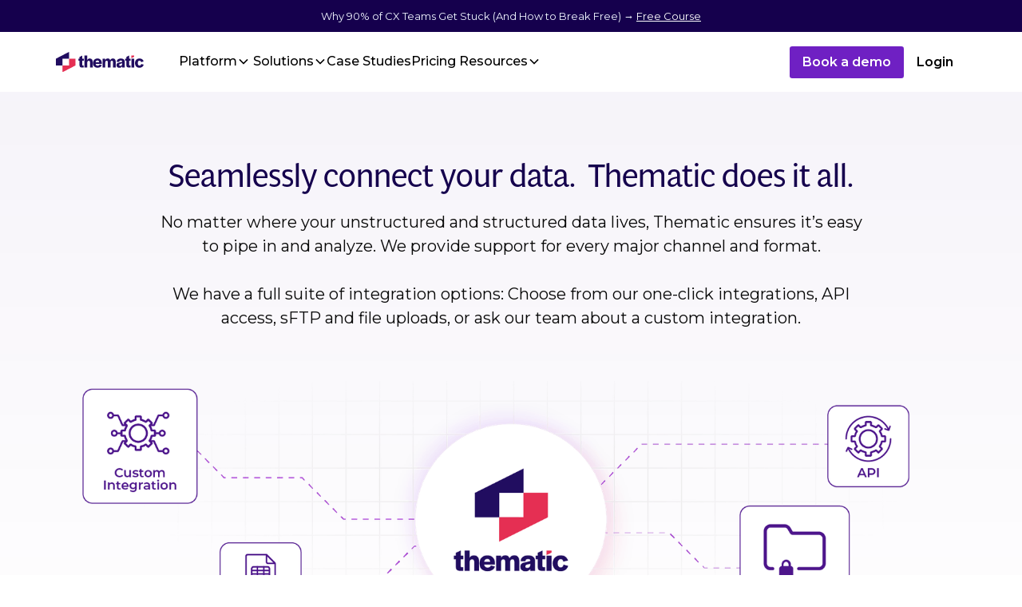

--- FILE ---
content_type: text/html
request_url: https://getthematic.com/product/integrations/
body_size: 119253
content:
<!DOCTYPE html><!-- Last Published: Thu Jan 15 2026 01:40:23 GMT+0000 (Coordinated Universal Time) --><html data-wf-domain="webflow.getthematic.com" data-wf-page="6661c63085b814f84444a45f" data-wf-site="6641d3051a4e3c3f8f0e3063" lang="en"><head><meta charset="utf-8"/><title>Seamless Feedback Data Integrations for AI Powered Text Analytics | Thematic</title><meta content="Integrate your favorite tools and platforms with Thematic to seamlessly pipe in and connect unstructured feedback data from your CRM, survey tools, support platforms, review sites and more." name="description"/><meta content="Seamless Feedback Data Integrations for AI Powered Text Analytics | Thematic" property="og:title"/><meta content="Integrate your favorite tools and platforms with Thematic to seamlessly pipe in and connect unstructured feedback data from your CRM, survey tools, support platforms, review sites and more." property="og:description"/><meta content="https://cdn.prod.website-files.com/6641d3051a4e3c3f8f0e3063/665c441d622c2ff45f6ffcd9_thematic_preview.png" property="og:image"/><meta content="Seamless Feedback Data Integrations for AI Powered Text Analytics | Thematic" property="twitter:title"/><meta content="Integrate your favorite tools and platforms with Thematic to seamlessly pipe in and connect unstructured feedback data from your CRM, survey tools, support platforms, review sites and more." property="twitter:description"/><meta content="https://cdn.prod.website-files.com/6641d3051a4e3c3f8f0e3063/665c441d622c2ff45f6ffcd9_thematic_preview.png" property="twitter:image"/><meta property="og:type" content="website"/><meta content="summary_large_image" name="twitter:card"/><meta content="width=device-width, initial-scale=1" name="viewport"/><link href="https://cdn.prod.website-files.com/6641d3051a4e3c3f8f0e3063/css/getthematic-staging.shared.cfc08dc51.min.css" rel="stylesheet" type="text/css" integrity="sha384-z8CNxR4RcLxZznYtqkdnkayY/FhzSyZYSsjRfri8RSaW8Izw2bsOEG+W4glXO79d" crossorigin="anonymous"/><link href="https://fonts.googleapis.com" rel="preconnect"/><link href="https://fonts.gstatic.com" rel="preconnect" crossorigin="anonymous"/><script src="https://ajax.googleapis.com/ajax/libs/webfont/1.6.26/webfont.js" type="text/javascript"></script><script type="text/javascript">WebFont.load({  google: {    families: ["Montserrat:100,100italic,200,200italic,300,300italic,400,400italic,500,500italic,600,600italic,700,700italic,800,800italic,900,900italic","IBM Plex Serif:300,300italic,regular,italic,500,500italic,600,600italic,700,700italic"]  }});</script><script src="https://use.typekit.net/bbc7qxf.js" type="text/javascript"></script><script type="text/javascript">try{Typekit.load();}catch(e){}</script><script type="text/javascript">!function(o,c){var n=c.documentElement,t=" w-mod-";n.className+=t+"js",("ontouchstart"in o||o.DocumentTouch&&c instanceof DocumentTouch)&&(n.className+=t+"touch")}(window,document);</script><link href="https://cdn.prod.website-files.com/6641d3051a4e3c3f8f0e3063/693b09798520df4ed801f8e4_favicon_32.ico" rel="shortcut icon" type="image/x-icon"/><link href="https://cdn.prod.website-files.com/6641d3051a4e3c3f8f0e3063/693b09866858befb79a57c69_favicon_256.ico" rel="apple-touch-icon"/><link href="https://getthematic.com/product/integrations" rel="canonical"/><!-- Google Analytics -->
<!-- This script is managed by Finsweet Cookie Consent -->
<script async="" src="https://www.googletagmanager.com/gtag/js?id=G-LJ6B5Z2V9C" fs-consent-categories="analytics" fs-consent-scripttype="text/javascript" type="fs-consent"></script>

<script type="fs-consent" fs-consent-categories="analytics" fs-consent-scripttype="text/javascript">window.dataLayer = window.dataLayer || [];function gtag(){dataLayer.push(arguments);}gtag('js', new Date());gtag('set', 'developer_id.dZGVlNj', true);gtag('config', 'G-LJ6B5Z2V9C');</script>

<!-- Google Tag Manager -->
<script>(function(w,d,s,l,i){w[l]=w[l]||[];w[l].push({'gtm.start':
new Date().getTime(),event:'gtm.js'});var f=d.getElementsByTagName(s)[0],
j=d.createElement(s),dl=l!='dataLayer'?'&l='+l:'';j.async=true;j.src=
'https://www.googletagmanager.com/gtm.js?id='+i+dl;f.parentNode.insertBefore(j,f);
})(window,document,'script','dataLayer','GTM-KWW7FQS');</script>
<!-- End Google Tag Manager -->

<link rel="dns-prefetch" href="https://ajax.googleapis.com"/>
<link rel="dns-prefetch" href="https://cdn.jsdelivr.net"/>

<!-- Preconnect to CDN -->
<link rel="preconnect" href="https://cdn.prod.website-files.com" crossorigin>



<!-- Styling for text on iframes before cookies are accepted -->
<style>


.iframe-wrap {
  display: flex;
  align-items: center;
  justify-content: center;
  height: 100%;
}

.iframe-waiting-text {
  position: absolute;
  font-size: 2rem;
  color: #837aa6;
}
  
  .embedly-embed {
  	position: relative;
    z-index: 2;
  }
  
</style>

<!-- Add to <head> section -->
<style>
  /* Optimize H1 rendering */
  .heading.h1.homepage {
    content-visibility: auto;
    display: block;
    font-display: swap;
  }
</style>



<!-- This script is managed by Consent Pro -->
<script fs-consent-categories="essential" fs-consent-scripttype="text/javascript" type="fs-consent">
  // Simple performance optimization
  document.addEventListener('DOMContentLoaded', function() {
    // Ensure H1 is visible
    const h1s = document.getElementsByClassName('heading h1 homepage');
    if (h1s.length > 0) {
      h1s[0].style.visibility = 'visible';
      h1s[0].style.opacity = '1';
    }
  });
</script>


<!-- POSTHOG -->
<!-- This script is managed by Finsweet Cookie Consent -->

<script fs-consent-categories="analytics" fs-consent-scripttype="text/javascript" type="fs-consent">
    !function(t,e){var o,n,p,r;e.__SV||(window.posthog=e,e._i=[],e.init=function(i,s,a){function g(t,e){var o=e.split(".");2==o.length&&(t=t[o[0]],e=o[1]),t[e]=function(){t.push([e].concat(Array.prototype.slice.call(arguments,0)))}}(p=t.createElement("script")).type="text/javascript",p.crossOrigin="anonymous",p.async=!0,p.src=s.api_host.replace(".i.posthog.com","-assets.i.posthog.com")+"/static/array.js",(r=t.getElementsByTagName("script")[0]).parentNode.insertBefore(p,r);var u=e;for(void 0!==a?u=e[a]=[]:a="posthog",u.people=u.people||[],u.toString=function(t){var e="posthog";return"posthog"!==a&&(e+="."+a),t||(e+=" (stub)"),e},u.people.toString=function(){return u.toString(1)+".people (stub)"},o="init capture register register_once register_for_session unregister unregister_for_session getFeatureFlag getFeatureFlagPayload isFeatureEnabled reloadFeatureFlags updateEarlyAccessFeatureEnrollment getEarlyAccessFeatures on onFeatureFlags onSurveysLoaded onSessionId getSurveys getActiveMatchingSurveys renderSurvey canRenderSurvey identify setPersonProperties group resetGroups setPersonPropertiesForFlags resetPersonPropertiesForFlags setGroupPropertiesForFlags resetGroupPropertiesForFlags reset get_distinct_id getGroups get_session_id get_session_replay_url alias set_config startSessionRecording stopSessionRecording sessionRecordingStarted captureException loadToolbar get_property getSessionProperty createPersonProfile opt_in_capturing opt_out_capturing has_opted_in_capturing has_opted_out_capturing clear_opt_in_out_capturing debug getPageViewId captureTraceFeedback captureTraceMetric".split(" "),n=0;n<o.length;n++)g(u,o[n]);e._i.push([i,s,a])},e.__SV=1)}(document,window.posthog||[]);
    posthog.init('phc_GrG5dGNUDdwyyBG0FgBmF4EBvLcXypLnDVsXc9mW2Ln', {
        api_host: 'https://us.i.posthog.com',
        person_profiles: 'identified_only', // or 'always' to create profiles for anonymous users as well
    })
</script>
<!-- End POSTHOG -->


<!-- This script is managed by Consent Pro -->
<script fs-consent-categories="marketing" fs-consent-scripttype="text/javascript" type="fs-consent">
    window.ap3c = window.ap3c || {};
    ap3c.cmd = ap3c.cmd || [];
    
    // Helper function to get URL parameters
    function getUrlParameter(name) {
        name = name.replace(/[\[]/, '\\[').replace(/[\]]/, '\\]');
        var regex = new RegExp('[\\?&]' + name + '=([^&#]*)');
        var results = regex.exec(location.search);
        return results === null ? '' : decodeURIComponent(results[1].replace(/\+/g, ' '));
    }
    
    // Track page visits with UTM data
    ap3c.cmd.push(function() {
        ap3c.activity({
            type: 'page_visit',
            data: {
                page_url: window.location.href,
                page_title: document.title,
                page_path: window.location.pathname,
                referrer: document.referrer,
                utm_source: getUrlParameter('utm_source'),
                utm_medium: getUrlParameter('utm_medium'),
                utm_campaign: getUrlParameter('utm_campaign'),
                utm_term: getUrlParameter('utm_term'),
                utm_content: getUrlParameter('utm_content')
            }
        });
    });
</script>

<!-- Ortto thematic2 capture code -->
<script>
    window.ap3c = window.ap3c || {};
    var ap3c = window.ap3c;
    ap3c.cmd = ap3c.cmd || [];
    ap3c.cmd.push(function() {
        ap3c.init('Y5Q1aJbrcZVpbSxadGhlbWF0aWMy', 'https://capture-api-au.ortto.app/');
        ap3c.track({v: 0});
    });
    ap3c.activity = function(act) { ap3c.act = (ap3c.act || []); ap3c.act.push(act); };
    var s, t; s = document.createElement('script'); s.type = 'text/javascript'; s.src = "https://cdnau.net/app.js";
    t = document.getElementsByTagName('script')[0]; t.parentNode.insertBefore(s, t);
</script>
<script src="https://cdn.prod.website-files.com/6641d3051a4e3c3f8f0e3063%2F6544eda5f000985a163a8687%2F67bd0c1676437ca691721b47%2Ffinsweetcomponentsconfig-1.0.23.js" type="module" async="" siteId="6641d3051a4e3c3f8f0e3063" finsweet="components"></script><script src="https://api.consentpro.com/v1/cdn/runtime/6641d3051a4e3c3f8f0e3063/03447b34b8051efc.js" type="text/javascript" finsweet="consentpro" async=""></script></head><body><div data-animation="default" class="navbar_wrap with_topbar w-nav" data-easing2="ease" fs-scrolldisable-element="smart-nav" data-easing="ease" data-collapse="medium" data-w-id="7b0a46b1-6cb3-02c5-165b-e093dc4e5e8f" role="banner" data-duration="400"><div class="navbar-top_wrap"><div class="navbar-top_cont-wrap navbar_container"><div class="navbar-top_text_wrap"><div class="navbar_link_richtext w-richtext"><p>Why 90% of CX Teams Get Stuck (And How to Break Free) → <a href="https://www.getthematic.com/cx-intelligence-course?utm_source=website&amp;utm_medium=banner&amp;utm_campaign=cx-mastery-blueprint">Free Course</a></p></div></div></div></div><div class="navbar"><div class="navbar_container"><a href="/" class="navbar_logo-link w-nav-brand"><img loading="lazy" src="https://cdn.prod.website-files.com/6641d3051a4e3c3f8f0e3063/675b49fff7b0cc7997b150fd_Thematic%20Logo.svg" alt="" class="navbar_logo"/></a><nav role="navigation" class="navbar_menu w-nav-menu"><div class="navbar_menu-left"><div data-delay="1000" data-hover="false" data-w-id="7b0a46b1-6cb3-02c5-165b-e093dc4e5e95" class="navbar_menu-dropdown w-dropdown"><div class="navbar_dropdown-toggle w-dropdown-toggle"><div>Platform</div><div class="dropdown-chevron w-embed"><svg width=" 100%" height=" 100%" viewBox="0 0 16 16" fill="none" xmlns="http://www.w3.org/2000/svg">
<path fill-rule="evenodd" clip-rule="evenodd" d="M2.55806 6.29544C2.46043 6.19781 2.46043 6.03952 2.55806 5.94189L3.44195 5.058C3.53958 4.96037 3.69787 4.96037 3.7955 5.058L8.00001 9.26251L12.2045 5.058C12.3021 4.96037 12.4604 4.96037 12.5581 5.058L13.4419 5.94189C13.5396 6.03952 13.5396 6.19781 13.4419 6.29544L8.17678 11.5606C8.07915 11.6582 7.92086 11.6582 7.82323 11.5606L2.55806 6.29544Z" fill="currentColor"/>
</svg></div></div><nav class="navbar_dropdown-list w-dropdown-list"><div class="navbar_dropdown-content"><div class="navbar_link-column"><div class="navbar_link-column-heading">Thematic Platform</div><div class="navbar_link-list"><div class="navbar_link_item"><a href="/product" class="navbar_link-small">Customer Feedback Analytics</a><div class="navbar_link_subtext"></div></div><div class="navbar_link_item"><a href="/product/science" class="navbar_link-small">Human-in-the-Loop AI</a><div class="navbar_link_subtext">This is some text inside of a div block.</div></div><div class="navbar_link_item"><a href="/product/integrations" aria-current="page" class="navbar_link-small w--current">Integrations</a><div class="navbar_link_subtext"></div></div></div></div><div class="navbar_link-column border_left"><div class="navbar_link-column-heading">Key Capabilities</div><div class="navbar_link-list"><div class="navbar_link_item"><a href="/product/tag-and-theme" class="navbar_link-small">Transform Unstructured Data</a><div class="navbar_link_subtext"></div></div><div class="navbar_link_item"><a href="/product/analyze" class="navbar_link-small">Combine Qual &amp; Quant Analysis</a><div class="navbar_link_subtext"></div></div><div class="navbar_link_item"><a href="/product/business-impact-analysis" class="navbar_link-small">Business Impact Analysis</a><div class="navbar_link_subtext">This is some text inside of a div block.</div></div><div class="navbar_link_item"><a href="/product/connect" class="navbar_link-small">Connect Your Data Sources</a><div class="navbar_link_subtext"></div></div></div></div><div class="navbar_link-column border_left"><div class="navbar_link-column-heading hide-tablet"></div><div class="navbar_link-list"><div class="navbar_link_item"><a href="/product/workflows" class="navbar_link-small">Set Up Workflows</a><div class="navbar_link_subtext"></div></div><div class="navbar_link_item"><a href="/product/answers" class="navbar_link-small">Natural Language Queries</a><div class="navbar_link_subtext"></div></div><div class="navbar_link_item"><a href="/product/conversational-analytics" class="navbar_link-small">Conversation Analytics</a><div class="navbar_link_subtext"></div></div></div></div><div class="navbar_link-column border_left"><div class="navbar_link-column-heading">Enterprise capabilities</div><div class="navbar_link-list"><div class="navbar_link_item"><a href="/product/security-and-compliance" class="navbar_link-small">Security and Data Governance</a><div class="navbar_link_subtext"></div></div></div></div></div><div class="navbar_bottom-dropdown-content-wrap"><div class="navbar_bottom-dropdown-content"><div class="navbar_bottom-content-heading">See Thematic AI in action:</div><div class="navbar_bottom-content-text">Watch our demo videos now</div></div><a href="/product/watch-demo" class="navbar_link-button dropdown_button w-button">Watch Demo</a></div></nav></div><div data-delay="1000" data-hover="false" data-w-id="7b0a46b1-6cb3-02c5-165b-e093dc4e5ec6" class="navbar_menu-dropdown w-dropdown"><div class="navbar_dropdown-toggle w-dropdown-toggle"><div>Solutions</div><div class="dropdown-chevron w-embed"><svg width=" 100%" height=" 100%" viewBox="0 0 16 16" fill="none" xmlns="http://www.w3.org/2000/svg">
<path fill-rule="evenodd" clip-rule="evenodd" d="M2.55806 6.29544C2.46043 6.19781 2.46043 6.03952 2.55806 5.94189L3.44195 5.058C3.53958 4.96037 3.69787 4.96037 3.7955 5.058L8.00001 9.26251L12.2045 5.058C12.3021 4.96037 12.4604 4.96037 12.5581 5.058L13.4419 5.94189C13.5396 6.03952 13.5396 6.19781 13.4419 6.29544L8.17678 11.5606C8.07915 11.6582 7.92086 11.6582 7.82323 11.5606L2.55806 6.29544Z" fill="currentColor"/>
</svg></div></div><nav class="navbar_dropdown-list w-dropdown-list"><div class="navbar_dropdown-content"><div class="navbar_link-column"><div class="navbar_link-column-heading">By Use Case</div><div class="navbar_link-list"><div class="navbar_link_item"><a href="/use-cases/transactional-nps" class="navbar_link-small">Customer Experience</a><div class="navbar_link_subtext"></div></div><div class="navbar_link_item"><a href="/use-cases/insights-and-research" class="navbar_link-small">Insights and Research</a><div class="navbar_link_subtext"></div></div><div class="navbar_link_item"><a href="/use-cases/product-feedback" class="navbar_link-small">Product Management</a><div class="navbar_link_subtext"></div></div></div></div><div class="navbar_link-column"><div class="navbar_link-column-heading hide-tablet"></div><div class="navbar_link-list"><div class="navbar_link_item"><a href="/use-cases/support-operations" class="navbar_link-small">Support Operations</a><div class="navbar_link_subtext"></div></div><div class="navbar_link_item"><a href="/use-cases/employee-feedback" class="navbar_link-small">People Experience</a><div class="navbar_link_subtext"></div></div></div></div><a id="w-node-_7b0a46b1-6cb3-02c5-165b-e093dc4e5ede-dc4e5e8f" href="https://getthematic.com/insights/voc-and-modern-data-stack/" class="navbar_dropdown-content-right _2-col-content w-inline-block"><img src="https://cdn.prod.website-files.com/6641d3051a4e3c3f8f0e3063/693efc05ead4cde5fea17d6c_on-nav_Modern%20Data%20Stack.webp" loading="lazy" alt="Modern Data Stack" class="navbar_dropdown-image"/><div id="w-node-_7b0a46b1-6cb3-02c5-165b-e093dc4e5ee0-dc4e5e8f" class="navbar_dropdown-content-text"><div class="navbar_dropdown-content-heading">What Voice of Customer Teams Need to Know About the Modern Data Stack</div><div class="navbar_link-small not-link">Unify feedback, drive action, and scale impact across the entire organization.</div><div class="navbar_text-link">Learn more</div></div></a></div><div class="navbar_bottom-dropdown-content-wrap"><div class="navbar_bottom-dropdown-content"><div class="navbar_bottom-content-heading">Read case studies:</div><div class="navbar_bottom-content-text">Discover how leading companies achieve success with Thematic AI.</div></div><a href="/case-studies" class="navbar_link-button dropdown_button w-button">Read Case Studies</a></div></nav></div><a href="/case-studies" class="navbar_link w-nav-link">Case Studies</a><a href="/product/plan-and-pricing" class="navbar_link w-nav-link">Pricing</a><div data-delay="300" data-hover="false" data-w-id="7b0a46b1-6cb3-02c5-165b-e093dc4e5ef3" class="navbar_menu-dropdown w-dropdown"><div class="navbar_dropdown-toggle w-dropdown-toggle"><div>Resources</div><div class="dropdown-chevron w-embed"><svg width=" 100%" height=" 100%" viewBox="0 0 16 16" fill="none" xmlns="http://www.w3.org/2000/svg">
<path fill-rule="evenodd" clip-rule="evenodd" d="M2.55806 6.29544C2.46043 6.19781 2.46043 6.03952 2.55806 5.94189L3.44195 5.058C3.53958 4.96037 3.69787 4.96037 3.7955 5.058L8.00001 9.26251L12.2045 5.058C12.3021 4.96037 12.4604 4.96037 12.5581 5.058L13.4419 5.94189C13.5396 6.03952 13.5396 6.19781 13.4419 6.29544L8.17678 11.5606C8.07915 11.6582 7.92086 11.6582 7.82323 11.5606L2.55806 6.29544Z" fill="currentColor"/>
</svg></div></div><nav class="navbar_dropdown-list w-dropdown-list"><div class="navbar_dropdown-content"><div class="navbar_link-column"><div class="navbar_link-column-heading">Discover</div><div class="navbar_link-list"><div class="navbar_link_item"><a href="/case-studies" class="navbar_link-small">Customer stories</a><div class="navbar_link_subtext"></div></div><div class="navbar_link_item"><a href="/resources" class="navbar_link-small">Resources and Guides</a><div class="navbar_link_subtext"></div></div><div class="navbar_link_item"><a href="/insights" class="navbar_link-small">Blog</a><div class="navbar_link_subtext"></div></div><div class="navbar_link_item"><a href="/product/watch-demo" class="navbar_link-small">Thematic Demo Videos</a><div class="navbar_link_subtext"></div></div></div></div><div class="navbar_link-column border_left"><div class="navbar_link-column-heading">Get Started</div><div class="navbar_link-list"><div class="navbar_link_item"><a href="https://help.getthematic.com/?_gl=1*gun9y7*_ga*Nzg3MDU1MTYxLjE3NDYzOTM0NTk.*_ga_LJ6B5Z2V9C*czE3NTA5MDUwNTkkbzEzMSRnMSR0MTc1MDkwNzU5MCRqNDgkbDAkaDA." class="navbar_link-small">Help Center</a><div class="navbar_link_subtext"></div></div><div class="navbar_link_item"><a href="/resources/masterclass-events" class="navbar_link-small">Masterclasses</a><div class="navbar_link_subtext"></div></div></div></div><div class="navbar_link-column border_left"><div class="navbar_link-column-heading">Connect</div><div class="navbar_link-list"><div class="navbar_link_item"><a href="/about" class="navbar_link-small">Company</a><div class="navbar_link_subtext"></div></div><div class="navbar_link_item"><a href="/contact-us" class="navbar_link-small">Contact Us</a><div class="navbar_link_subtext"></div></div></div></div><a id="w-node-ab296fe5-179a-d93b-a837-4c9877bd701e-dc4e5e8f" href="http://www.getthematic.com/cx-intelligence-course?utm_source=website&amp;utm_medium=nav-feature&amp;utm_campaign=cx-mastery-blueprint" class="navbar_dropdown-content-right _1-rem-left w-inline-block"><img src="https://cdn.prod.website-files.com/6641d3051a4e3c3f8f0e3063/6931f4bdc4f7bee5b5b34d4a_CX%20thumbnail.webp" loading="lazy" sizes="100vw" srcset="https://cdn.prod.website-files.com/6641d3051a4e3c3f8f0e3063/6931f4bdc4f7bee5b5b34d4a_CX%20thumbnail-p-500.webp 500w, https://cdn.prod.website-files.com/6641d3051a4e3c3f8f0e3063/6931f4bdc4f7bee5b5b34d4a_CX%20thumbnail.webp 982w" alt="" class="navbar_dropdown-image small_image"/><div class="navbar_dropdown-content-text"><div class="navbar_dropdown-content-heading">From Ignored to Indispensable: The Proven, Step-by-Step CX Insights Mastery Blueprint in &lt; 6 Days!</div></div></a></div><div class="navbar_bottom-dropdown-content-wrap"><div class="navbar_bottom-dropdown-content"><div class="navbar_bottom-content-heading">543% ROI.</div><div class="navbar_bottom-content-text">Learn why Thematic is a worthy investment in Forrester&#x27;s™️ TEI report.</div></div><a href="https://getthematic.com/forrester-total-economic-impact-study" class="navbar_link-button dropdown_button w-button">Get the Report</a></div></nav></div></div><div class="navbar_menu-right"><a id="nav_cta_a" href="#Demo-form-footer" class="navbar_link-button w-button">Book a demo</a><a href="https://client.getthematic.com/#/" class="navbar_link-button secondary w-button">Login</a></div></nav><div class="navbar_menu-button w-nav-button"><div class="menu-icon-new"><div class="menu-icon_line-top"></div><div class="menu-icon_line-middle"><div class="menu-icon_line-middle-inner"></div></div><div class="menu-icon_line-bottom"></div></div></div></div></div><div class="hidden w-embed w-script"><style>
.navbar_component {
  box-shadow: 0 0 0 rgba(0, 0, 0, 0);
  transition: box-shadow 0.3s cubic-bezier(0.65, 0, 0.35, 1);
}
.navbar_component.scrolled {
  box-shadow: 0 4px 12px rgba(0, 0, 0, 0.12);
}
</style>

<script type="text/javascript">
document.addEventListener('DOMContentLoaded', function() {
  const navbar = document.querySelector('.navbar_component');
  if (!navbar) return;
  
  let isAtTop = true;
  function handleScroll() {
    const scrollY = window.scrollY || window.pageYOffset;
    const currentlyAtTop = scrollY <= 50;
    
    if (currentlyAtTop !== isAtTop) {
      if (currentlyAtTop) {
        navbar.classList.remove('scrolled');
      } else {
        navbar.classList.add('scrolled');
      }
      isAtTop = currentlyAtTop;
    }
  }
  // Check on scroll
  window.addEventListener('scroll', handleScroll, { passive: true });
  // Check initial state
  handleScroll();
});
</script></div></div><div class="layout"><div class="section hero-gradient overflow-none small-padding"><div class="container-global w-container"><div class="text-box center-align large"><h1 class="heading h1">Seamlessly connect your data.  Thematic does it all.</h1><p class="paragraph _20px">No matter where your unstructured and structured data lives, Thematic ensures it’s easy to pipe in and analyze. We provide support for every major channel and format.<br/><br/>We have a full suite of integration options: Choose from our one-click integrations, API access, sFTP and file uploads, <a href="mailto:sales@getthematic.com?subject=Question%20about%20a%20custom%20integration" class="black-text">or ask our team about a custom integration.</a></p><div class="spacer _48"></div></div><img src="https://cdn.prod.website-files.com/6641d3051a4e3c3f8f0e3063/674653a8da92e8559c2b8048_20241127%20WEB%20-%20Integrations%20banner%402x.png" loading="eager" sizes="(max-width: 767px) 100vw, (max-width: 991px) 94vw, (max-width: 1279px) 90vw, 1100px" width="1196" alt="Call Transcript from customer chat being summarized by AI into Qualitative and quantitative data and insights" srcset="https://cdn.prod.website-files.com/6641d3051a4e3c3f8f0e3063/674653a8da92e8559c2b8048_20241127%20WEB%20-%20Integrations%20banner%402x-p-500.png 500w, https://cdn.prod.website-files.com/6641d3051a4e3c3f8f0e3063/674653a8da92e8559c2b8048_20241127%20WEB%20-%20Integrations%20banner%402x-p-800.png 800w, https://cdn.prod.website-files.com/6641d3051a4e3c3f8f0e3063/674653a8da92e8559c2b8048_20241127%20WEB%20-%20Integrations%20banner%402x-p-1080.png 1080w, https://cdn.prod.website-files.com/6641d3051a4e3c3f8f0e3063/674653a8da92e8559c2b8048_20241127%20WEB%20-%20Integrations%20banner%402x-p-1600.png 1600w, https://cdn.prod.website-files.com/6641d3051a4e3c3f8f0e3063/674653a8da92e8559c2b8048_20241127%20WEB%20-%20Integrations%20banner%402x.png 1844w" class="center-image mobile-hidden"/><div data-current="All" data-easing="ease" data-duration-in="300" data-duration-out="100" class="w-tabs"><div class="simple-tabs-menu w-tab-menu"><a data-w-tab="All" class="integration-tab-link w-inline-block w-tab-link w--current"><div>All</div></a><a data-w-tab="Reviews" class="integration-tab-link w-inline-block w-tab-link"><div>Reviews</div></a><a data-w-tab="Survey" class="integration-tab-link w-inline-block w-tab-link"><div>Surveys</div></a><a data-w-tab="Social" class="integration-tab-link w-inline-block w-tab-link"><div>Social</div></a><a data-w-tab="Support" class="integration-tab-link w-inline-block w-tab-link"><div>Support</div></a><a data-w-tab="Visual" class="integration-tab-link w-inline-block w-tab-link"><div>Visualizations</div></a></div><div class="tabs-content w-tab-content"><div data-w-tab="All" class="w-tab-pane w--tab-active"><div class="w-dyn-list"><div role="list" class="_4-integrations-grid w-dyn-items"><div role="listitem" class="w-dyn-item"><div class="integration-card-static w-condition-invisible"><img loading="lazy" src="https://cdn.prod.website-files.com/6641d3051a4e3c3f8f0e307d/667436e371539325d8909fcd_logo-qualtrics.webp" alt="" class="integration-logo"/><h2 class="heading h4 medium">Qualtrics</h2><p class="paragraph grey">Analyze Qualtrics surveys using Thematic.</p></div><a href="/integrations/qualtrics" class="integration-card w-inline-block"><img loading="lazy" src="https://cdn.prod.website-files.com/6641d3051a4e3c3f8f0e307d/667436e371539325d8909fcd_logo-qualtrics.webp" alt="" class="integration-logo"/><h2 class="heading h4 medium">Qualtrics</h2><p class="paragraph grey">Analyze Qualtrics surveys using Thematic.</p><div class="integration-arrow"><img loading="lazy" src="https://cdn.prod.website-files.com/6641d3051a4e3c3f8f0e3063/6655b04435b2c5a6797606ce_prev.svg" alt=""/></div></a></div><div role="listitem" class="w-dyn-item"><div class="integration-card-static"><img loading="lazy" src="https://cdn.prod.website-files.com/6641d3051a4e3c3f8f0e307d/667436e556c83654c210b471_logo-questionpro.png" alt="" class="integration-logo"/><h2 class="heading h4 medium">QuestionPro</h2><p class="paragraph grey">Responses to open-ended questions from QuestionPro surveys.</p></div><a href="/integrations/questionpro" class="integration-card w-inline-block w-condition-invisible"><img loading="lazy" src="https://cdn.prod.website-files.com/6641d3051a4e3c3f8f0e307d/667436e556c83654c210b471_logo-questionpro.png" alt="" class="integration-logo"/><h2 class="heading h4 medium">QuestionPro</h2><p class="paragraph grey">Responses to open-ended questions from QuestionPro surveys.</p><div class="integration-arrow"><img loading="lazy" src="https://cdn.prod.website-files.com/6641d3051a4e3c3f8f0e3063/6655b04435b2c5a6797606ce_prev.svg" alt=""/></div></a></div><div role="listitem" class="w-dyn-item"><div class="integration-card-static"><img loading="lazy" src="https://cdn.prod.website-files.com/6641d3051a4e3c3f8f0e307d/667436e47e120f7ccb13f82e_logo-Inmoment.svg" alt="" class="integration-logo"/><h2 class="heading h4 medium">InMoment</h2><p class="paragraph grey">Data collected through InMoment&#x27;s customer feedback platform.</p></div><a href="/integrations/inmoment" class="integration-card w-inline-block w-condition-invisible"><img loading="lazy" src="https://cdn.prod.website-files.com/6641d3051a4e3c3f8f0e307d/667436e47e120f7ccb13f82e_logo-Inmoment.svg" alt="" class="integration-logo"/><h2 class="heading h4 medium">InMoment</h2><p class="paragraph grey">Data collected through InMoment&#x27;s customer feedback platform.</p><div class="integration-arrow"><img loading="lazy" src="https://cdn.prod.website-files.com/6641d3051a4e3c3f8f0e3063/6655b04435b2c5a6797606ce_prev.svg" alt=""/></div></a></div><div role="listitem" class="w-dyn-item"><div class="integration-card-static"><img loading="lazy" src="https://cdn.prod.website-files.com/6641d3051a4e3c3f8f0e307d/667436e37e120f7ccb13f7d2_medallia.svg" alt="" class="integration-logo"/><h2 class="heading h4 medium">Medallia</h2><p class="paragraph grey">Data collected through Medallia&#x27;s customer feedback platform.</p></div><a href="/integrations/medallia" class="integration-card w-inline-block w-condition-invisible"><img loading="lazy" src="https://cdn.prod.website-files.com/6641d3051a4e3c3f8f0e307d/667436e37e120f7ccb13f7d2_medallia.svg" alt="" class="integration-logo"/><h2 class="heading h4 medium">Medallia</h2><p class="paragraph grey">Data collected through Medallia&#x27;s customer feedback platform.</p><div class="integration-arrow"><img loading="lazy" src="https://cdn.prod.website-files.com/6641d3051a4e3c3f8f0e3063/6655b04435b2c5a6797606ce_prev.svg" alt=""/></div></a></div><div role="listitem" class="w-dyn-item"><div class="integration-card-static w-condition-invisible"><img loading="lazy" src="https://cdn.prod.website-files.com/6641d3051a4e3c3f8f0e307d/667436e3986e6a63057f6d02_powerbi-logo.webp" alt="" class="integration-logo"/><h2 class="heading h4 medium">Power BI</h2><p class="paragraph grey">Create rich, interactive visualizations from your data.</p></div><a href="/integrations/power-bi" class="integration-card w-inline-block"><img loading="lazy" src="https://cdn.prod.website-files.com/6641d3051a4e3c3f8f0e307d/667436e3986e6a63057f6d02_powerbi-logo.webp" alt="" class="integration-logo"/><h2 class="heading h4 medium">Power BI</h2><p class="paragraph grey">Create rich, interactive visualizations from your data.</p><div class="integration-arrow"><img loading="lazy" src="https://cdn.prod.website-files.com/6641d3051a4e3c3f8f0e3063/6655b04435b2c5a6797606ce_prev.svg" alt=""/></div></a></div><div role="listitem" class="w-dyn-item"><div class="integration-card-static w-condition-invisible"><img loading="lazy" src="https://cdn.prod.website-files.com/6641d3051a4e3c3f8f0e307d/667436e353df907e4dab9ed2_google_sheets.png" alt="" class="integration-logo"/><h2 class="heading h4 medium">Google Sheets</h2><p class="paragraph grey">Connect and analyze data from Google Sheets with Thematic.</p></div><a href="/integrations/google-sheets" class="integration-card w-inline-block"><img loading="lazy" src="https://cdn.prod.website-files.com/6641d3051a4e3c3f8f0e307d/667436e353df907e4dab9ed2_google_sheets.png" alt="" class="integration-logo"/><h2 class="heading h4 medium">Google Sheets</h2><p class="paragraph grey">Connect and analyze data from Google Sheets with Thematic.</p><div class="integration-arrow"><img loading="lazy" src="https://cdn.prod.website-files.com/6641d3051a4e3c3f8f0e3063/6655b04435b2c5a6797606ce_prev.svg" alt=""/></div></a></div><div role="listitem" class="w-dyn-item"><div class="integration-card-static w-condition-invisible"><img loading="lazy" src="https://cdn.prod.website-files.com/6641d3051a4e3c3f8f0e307d/665ee2b6e23d7bdf52868386_intercom-blue.svg" alt="" class="integration-logo"/><h2 class="heading h4 medium">Intercom</h2><p class="paragraph grey">Support analysis for tickets and customer chat</p></div><a href="/integrations/intercom" class="integration-card w-inline-block"><img loading="lazy" src="https://cdn.prod.website-files.com/6641d3051a4e3c3f8f0e307d/665ee2b6e23d7bdf52868386_intercom-blue.svg" alt="" class="integration-logo"/><h2 class="heading h4 medium">Intercom</h2><p class="paragraph grey">Support analysis for tickets and customer chat</p><div class="integration-arrow"><img loading="lazy" src="https://cdn.prod.website-files.com/6641d3051a4e3c3f8f0e3063/6655b04435b2c5a6797606ce_prev.svg" alt=""/></div></a></div><div role="listitem" class="w-dyn-item"><div class="integration-card-static w-condition-invisible"><img loading="lazy" src="https://cdn.prod.website-files.com/6641d3051a4e3c3f8f0e307d/667436e32b0b8e0d6160e27f_logo-apple-store.svg" alt="" class="integration-logo"/><h2 class="heading h4 medium">Apple Store</h2><p class="paragraph grey">Reviews of your and your competitors&#x27; iOS apps.</p></div><a href="/integrations/apple-store" class="integration-card w-inline-block"><img loading="lazy" src="https://cdn.prod.website-files.com/6641d3051a4e3c3f8f0e307d/667436e32b0b8e0d6160e27f_logo-apple-store.svg" alt="" class="integration-logo"/><h2 class="heading h4 medium">Apple Store</h2><p class="paragraph grey">Reviews of your and your competitors&#x27; iOS apps.</p><div class="integration-arrow"><img loading="lazy" src="https://cdn.prod.website-files.com/6641d3051a4e3c3f8f0e3063/6655b04435b2c5a6797606ce_prev.svg" alt=""/></div></a></div><div role="listitem" class="w-dyn-item"><div class="integration-card-static"><img loading="lazy" src="https://cdn.prod.website-files.com/6641d3051a4e3c3f8f0e307d/673f97087d19f13f8838594a_702bc723dcfcddf8942bb459be20163106a5f64ed91404df38c73ca955f96260.svg" alt="" class="integration-logo"/><h2 class="heading h4 medium">BigQuery</h2><p class="paragraph grey">Pull feedback, and enrich transactional or metadata to analyze in Thematic</p></div><a href="/integrations/google-cloud-bigquery" class="integration-card w-inline-block w-condition-invisible"><img loading="lazy" src="https://cdn.prod.website-files.com/6641d3051a4e3c3f8f0e307d/673f97087d19f13f8838594a_702bc723dcfcddf8942bb459be20163106a5f64ed91404df38c73ca955f96260.svg" alt="" class="integration-logo"/><h2 class="heading h4 medium">BigQuery</h2><p class="paragraph grey">Pull feedback, and enrich transactional or metadata to analyze in Thematic</p><div class="integration-arrow"><img loading="lazy" src="https://cdn.prod.website-files.com/6641d3051a4e3c3f8f0e3063/6655b04435b2c5a6797606ce_prev.svg" alt=""/></div></a></div><div role="listitem" class="w-dyn-item"><div class="integration-card-static w-condition-invisible"><img loading="lazy" src="https://cdn.prod.website-files.com/6641d3051a4e3c3f8f0e307d/667436e40d65477112d3f98b_slack-icon.png" alt="" class="integration-logo"/><h2 class="heading h4 medium">Slack</h2><p class="paragraph grey">Conversations from single or multiple Slack channels.</p></div><a href="/integrations/slack" class="integration-card w-inline-block"><img loading="lazy" src="https://cdn.prod.website-files.com/6641d3051a4e3c3f8f0e307d/667436e40d65477112d3f98b_slack-icon.png" alt="" class="integration-logo"/><h2 class="heading h4 medium">Slack</h2><p class="paragraph grey">Conversations from single or multiple Slack channels.</p><div class="integration-arrow"><img loading="lazy" src="https://cdn.prod.website-files.com/6641d3051a4e3c3f8f0e3063/6655b04435b2c5a6797606ce_prev.svg" alt=""/></div></a></div><div role="listitem" class="w-dyn-item"><div class="integration-card-static w-condition-invisible"><img loading="lazy" src="https://cdn.prod.website-files.com/6641d3051a4e3c3f8f0e307d/665ee2a22462572dd27ff2f5_zendesk-logo.svg" alt="" class="integration-logo"/><h2 class="heading h4 medium">Zendesk</h2><p class="paragraph grey">Support analysis for tickets, conversations and surveys</p></div><a href="/integrations/zendesk" class="integration-card w-inline-block"><img loading="lazy" src="https://cdn.prod.website-files.com/6641d3051a4e3c3f8f0e307d/665ee2a22462572dd27ff2f5_zendesk-logo.svg" alt="" class="integration-logo"/><h2 class="heading h4 medium">Zendesk</h2><p class="paragraph grey">Support analysis for tickets, conversations and surveys</p><div class="integration-arrow"><img loading="lazy" src="https://cdn.prod.website-files.com/6641d3051a4e3c3f8f0e3063/6655b04435b2c5a6797606ce_prev.svg" alt=""/></div></a></div><div role="listitem" class="w-dyn-item"><div class="integration-card-static"><img loading="lazy" src="https://cdn.prod.website-files.com/6641d3051a4e3c3f8f0e307d/66c6a3de198ef28578249315_Snowflake%20Logo%402x.webp" alt="" class="integration-logo"/><h2 class="heading h4 medium">Snowflake</h2><p class="paragraph grey">Pull stored data variables to analyze in Thematic.</p></div><a href="/integrations/snowflake" class="integration-card w-inline-block w-condition-invisible"><img loading="lazy" src="https://cdn.prod.website-files.com/6641d3051a4e3c3f8f0e307d/66c6a3de198ef28578249315_Snowflake%20Logo%402x.webp" alt="" class="integration-logo"/><h2 class="heading h4 medium">Snowflake</h2><p class="paragraph grey">Pull stored data variables to analyze in Thematic.</p><div class="integration-arrow"><img loading="lazy" src="https://cdn.prod.website-files.com/6641d3051a4e3c3f8f0e3063/6655b04435b2c5a6797606ce_prev.svg" alt=""/></div></a></div><div role="listitem" class="w-dyn-item"><div class="integration-card-static w-condition-invisible"><img loading="lazy" src="https://cdn.prod.website-files.com/6641d3051a4e3c3f8f0e307d/667436e36cca88ffa4db596b_surveymonkey.svg" alt="" class="integration-logo"/><h2 class="heading h4 medium">SurveyMonkey</h2><p class="paragraph grey">Analyze open-ended responses to surveys.</p></div><a href="/integrations/surveymonkey" class="integration-card w-inline-block"><img loading="lazy" src="https://cdn.prod.website-files.com/6641d3051a4e3c3f8f0e307d/667436e36cca88ffa4db596b_surveymonkey.svg" alt="" class="integration-logo"/><h2 class="heading h4 medium">SurveyMonkey</h2><p class="paragraph grey">Analyze open-ended responses to surveys.</p><div class="integration-arrow"><img loading="lazy" src="https://cdn.prod.website-files.com/6641d3051a4e3c3f8f0e3063/6655b04435b2c5a6797606ce_prev.svg" alt=""/></div></a></div><div role="listitem" class="w-dyn-item"><div class="integration-card-static"><img loading="lazy" src="https://cdn.prod.website-files.com/6641d3051a4e3c3f8f0e307d/67ca209acd3d89299dc0ff3b_Salesforce.com_logo.svg" alt="" class="integration-logo"/><h2 class="heading h4 medium">Salesforce</h2><p class="paragraph grey">Data from sales and support interactions</p></div><a href="/integrations/salesforce" class="integration-card w-inline-block w-condition-invisible"><img loading="lazy" src="https://cdn.prod.website-files.com/6641d3051a4e3c3f8f0e307d/67ca209acd3d89299dc0ff3b_Salesforce.com_logo.svg" alt="" class="integration-logo"/><h2 class="heading h4 medium">Salesforce</h2><p class="paragraph grey">Data from sales and support interactions</p><div class="integration-arrow"><img loading="lazy" src="https://cdn.prod.website-files.com/6641d3051a4e3c3f8f0e3063/6655b04435b2c5a6797606ce_prev.svg" alt=""/></div></a></div><div role="listitem" class="w-dyn-item"><div class="integration-card-static"><img loading="lazy" src="https://cdn.prod.website-files.com/6641d3051a4e3c3f8f0e307d/667436e7fa19a7757def756f_github.svg" alt="" class="integration-logo"/><h2 class="heading h4 medium">Github</h2><p class="paragraph grey">Feedback on software project issues, comments on issues, and code comments.</p></div><a href="/integrations/github" class="integration-card w-inline-block w-condition-invisible"><img loading="lazy" src="https://cdn.prod.website-files.com/6641d3051a4e3c3f8f0e307d/667436e7fa19a7757def756f_github.svg" alt="" class="integration-logo"/><h2 class="heading h4 medium">Github</h2><p class="paragraph grey">Feedback on software project issues, comments on issues, and code comments.</p><div class="integration-arrow"><img loading="lazy" src="https://cdn.prod.website-files.com/6641d3051a4e3c3f8f0e3063/6655b04435b2c5a6797606ce_prev.svg" alt=""/></div></a></div><div role="listitem" class="w-dyn-item"><div class="integration-card-static"><img loading="lazy" src="https://cdn.prod.website-files.com/6641d3051a4e3c3f8f0e307d/667436e7008b4d9d26bda1da_logo-discourse.svg" alt="" class="integration-logo"/><h2 class="heading h4 medium">Discourse</h2><p class="paragraph grey">Conversations from a Discourse forum.</p></div><a href="/integrations/discourse" class="integration-card w-inline-block w-condition-invisible"><img loading="lazy" src="https://cdn.prod.website-files.com/6641d3051a4e3c3f8f0e307d/667436e7008b4d9d26bda1da_logo-discourse.svg" alt="" class="integration-logo"/><h2 class="heading h4 medium">Discourse</h2><p class="paragraph grey">Conversations from a Discourse forum.</p><div class="integration-arrow"><img loading="lazy" src="https://cdn.prod.website-files.com/6641d3051a4e3c3f8f0e3063/6655b04435b2c5a6797606ce_prev.svg" alt=""/></div></a></div><div role="listitem" class="w-dyn-item"><div class="integration-card-static"><img loading="lazy" src="https://cdn.prod.website-files.com/6641d3051a4e3c3f8f0e307d/667436e6ee1f553fa77acfc7_logo-discord.svg" alt="" class="integration-logo"/><h2 class="heading h4 medium">Discord</h2><p class="paragraph grey">Conversations from single or multiple Discord channels.</p></div><a href="/integrations/discord" class="integration-card w-inline-block w-condition-invisible"><img loading="lazy" src="https://cdn.prod.website-files.com/6641d3051a4e3c3f8f0e307d/667436e6ee1f553fa77acfc7_logo-discord.svg" alt="" class="integration-logo"/><h2 class="heading h4 medium">Discord</h2><p class="paragraph grey">Conversations from single or multiple Discord channels.</p><div class="integration-arrow"><img loading="lazy" src="https://cdn.prod.website-files.com/6641d3051a4e3c3f8f0e3063/6655b04435b2c5a6797606ce_prev.svg" alt=""/></div></a></div><div role="listitem" class="w-dyn-item"><div class="integration-card-static"><img loading="lazy" src="https://cdn.prod.website-files.com/6641d3051a4e3c3f8f0e307d/667436e6cea49a338c11a736_logo-steam.svg" alt="" class="integration-logo"/><h2 class="heading h4 medium">Steam</h2><p class="paragraph grey">Reviews of games on Steam</p></div><a href="/integrations/steam" class="integration-card w-inline-block w-condition-invisible"><img loading="lazy" src="https://cdn.prod.website-files.com/6641d3051a4e3c3f8f0e307d/667436e6cea49a338c11a736_logo-steam.svg" alt="" class="integration-logo"/><h2 class="heading h4 medium">Steam</h2><p class="paragraph grey">Reviews of games on Steam</p><div class="integration-arrow"><img loading="lazy" src="https://cdn.prod.website-files.com/6641d3051a4e3c3f8f0e3063/6655b04435b2c5a6797606ce_prev.svg" alt=""/></div></a></div><div role="listitem" class="w-dyn-item"><div class="integration-card-static"><img loading="lazy" src="https://cdn.prod.website-files.com/6641d3051a4e3c3f8f0e307d/674790a5c171ea44202ab1b3_PG%20Forsta.webp" alt="" class="integration-logo"/><h2 class="heading h4 medium">PG Forsta</h2><p class="paragraph grey">Data collected through PG Forsta&#x27;s customer feedback platform.</p></div><a href="/integrations/pg-forsta" class="integration-card w-inline-block w-condition-invisible"><img loading="lazy" src="https://cdn.prod.website-files.com/6641d3051a4e3c3f8f0e307d/674790a5c171ea44202ab1b3_PG%20Forsta.webp" alt="" class="integration-logo"/><h2 class="heading h4 medium">PG Forsta</h2><p class="paragraph grey">Data collected through PG Forsta&#x27;s customer feedback platform.</p><div class="integration-arrow"><img loading="lazy" src="https://cdn.prod.website-files.com/6641d3051a4e3c3f8f0e3063/6655b04435b2c5a6797606ce_prev.svg" alt=""/></div></a></div><div role="listitem" class="w-dyn-item"><div class="integration-card-static"><img loading="lazy" src="https://cdn.prod.website-files.com/6641d3051a4e3c3f8f0e307d/667436e6986e6a63057f6dab_logo-jotform.svg" alt="" class="integration-logo"/><h2 class="heading h4 medium">Jotform</h2><p class="paragraph grey">Responses to open-ended questions from Jotform surveys.</p></div><a href="/integrations/jotform" class="integration-card w-inline-block w-condition-invisible"><img loading="lazy" src="https://cdn.prod.website-files.com/6641d3051a4e3c3f8f0e307d/667436e6986e6a63057f6dab_logo-jotform.svg" alt="" class="integration-logo"/><h2 class="heading h4 medium">Jotform</h2><p class="paragraph grey">Responses to open-ended questions from Jotform surveys.</p><div class="integration-arrow"><img loading="lazy" src="https://cdn.prod.website-files.com/6641d3051a4e3c3f8f0e3063/6655b04435b2c5a6797606ce_prev.svg" alt=""/></div></a></div><div role="listitem" class="w-dyn-item"><div class="integration-card-static"><img loading="lazy" src="https://cdn.prod.website-files.com/6641d3051a4e3c3f8f0e307d/667436e664f9f90e3a90f924_logo-survicate.svg" alt="" class="integration-logo"/><h2 class="heading h4 medium">Survicate</h2><p class="paragraph grey">Responses to open-ended questions from Survicate surveys.</p></div><a href="/integrations/survicate" class="integration-card w-inline-block w-condition-invisible"><img loading="lazy" src="https://cdn.prod.website-files.com/6641d3051a4e3c3f8f0e307d/667436e664f9f90e3a90f924_logo-survicate.svg" alt="" class="integration-logo"/><h2 class="heading h4 medium">Survicate</h2><p class="paragraph grey">Responses to open-ended questions from Survicate surveys.</p><div class="integration-arrow"><img loading="lazy" src="https://cdn.prod.website-files.com/6641d3051a4e3c3f8f0e3063/6655b04435b2c5a6797606ce_prev.svg" alt=""/></div></a></div><div role="listitem" class="w-dyn-item"><div class="integration-card-static"><img loading="lazy" src="https://cdn.prod.website-files.com/6641d3051a4e3c3f8f0e307d/667436e664f5ac7ccaeb97aa_logo-alchemer.png" alt="" class="integration-logo"/><h2 class="heading h4 medium">Alchemer</h2><p class="paragraph grey">Responses to open-ended questions from Alchemer surveys.</p></div><a href="/integrations/alchemer" class="integration-card w-inline-block w-condition-invisible"><img loading="lazy" src="https://cdn.prod.website-files.com/6641d3051a4e3c3f8f0e307d/667436e664f5ac7ccaeb97aa_logo-alchemer.png" alt="" class="integration-logo"/><h2 class="heading h4 medium">Alchemer</h2><p class="paragraph grey">Responses to open-ended questions from Alchemer surveys.</p><div class="integration-arrow"><img loading="lazy" src="https://cdn.prod.website-files.com/6641d3051a4e3c3f8f0e3063/6655b04435b2c5a6797606ce_prev.svg" alt=""/></div></a></div><div role="listitem" class="w-dyn-item"><div class="integration-card-static"><img loading="lazy" src="https://cdn.prod.website-files.com/6641d3051a4e3c3f8f0e307d/667436e56239cf3f8d46b06e_logo-yotpo.svg" alt="" class="integration-logo"/><h2 class="heading h4 medium">Yotpo</h2><p class="paragraph grey">Reviews you have collected using Yotpo.</p></div><a href="/integrations/yotpo" class="integration-card w-inline-block w-condition-invisible"><img loading="lazy" src="https://cdn.prod.website-files.com/6641d3051a4e3c3f8f0e307d/667436e56239cf3f8d46b06e_logo-yotpo.svg" alt="" class="integration-logo"/><h2 class="heading h4 medium">Yotpo</h2><p class="paragraph grey">Reviews you have collected using Yotpo.</p><div class="integration-arrow"><img loading="lazy" src="https://cdn.prod.website-files.com/6641d3051a4e3c3f8f0e3063/6655b04435b2c5a6797606ce_prev.svg" alt=""/></div></a></div><div role="listitem" class="w-dyn-item"><div class="integration-card-static"><img loading="lazy" src="https://cdn.prod.website-files.com/6641d3051a4e3c3f8f0e307d/667436e5ed3fb8c0e30b09d1_logo-feefo.svg" alt="" class="integration-logo"/><h2 class="heading h4 medium">Feefo</h2><p class="paragraph grey">Reviews you have collected using Feefo.</p></div><a href="/integrations/feefo" class="integration-card w-inline-block w-condition-invisible"><img loading="lazy" src="https://cdn.prod.website-files.com/6641d3051a4e3c3f8f0e307d/667436e5ed3fb8c0e30b09d1_logo-feefo.svg" alt="" class="integration-logo"/><h2 class="heading h4 medium">Feefo</h2><p class="paragraph grey">Reviews you have collected using Feefo.</p><div class="integration-arrow"><img loading="lazy" src="https://cdn.prod.website-files.com/6641d3051a4e3c3f8f0e3063/6655b04435b2c5a6797606ce_prev.svg" alt=""/></div></a></div><div role="listitem" class="w-dyn-item"><div class="integration-card-static"><img loading="lazy" src="https://cdn.prod.website-files.com/6641d3051a4e3c3f8f0e307d/667436e5ed3fb8c0e30b09cd_reevoo.png" alt="" class="integration-logo"/><h2 class="heading h4 medium">Reevoo</h2><p class="paragraph grey">Reviews of you and your competitor&#x27;s product or services.</p></div><a href="/integrations/reevoo" class="integration-card w-inline-block w-condition-invisible"><img loading="lazy" src="https://cdn.prod.website-files.com/6641d3051a4e3c3f8f0e307d/667436e5ed3fb8c0e30b09cd_reevoo.png" alt="" class="integration-logo"/><h2 class="heading h4 medium">Reevoo</h2><p class="paragraph grey">Reviews of you and your competitor&#x27;s product or services.</p><div class="integration-arrow"><img loading="lazy" src="https://cdn.prod.website-files.com/6641d3051a4e3c3f8f0e3063/6655b04435b2c5a6797606ce_prev.svg" alt=""/></div></a></div><div role="listitem" class="w-dyn-item"><div class="integration-card-static"><img loading="lazy" src="https://cdn.prod.website-files.com/6641d3051a4e3c3f8f0e307d/667436e5bbdd286b75312644_freshdesk.webp" alt="" class="integration-logo"/><h2 class="heading h4 medium">Freshdesk</h2><p class="paragraph grey">Feedback your customers submit as support tickets.</p></div><a href="/integrations/freshdesk" class="integration-card w-inline-block w-condition-invisible"><img loading="lazy" src="https://cdn.prod.website-files.com/6641d3051a4e3c3f8f0e307d/667436e5bbdd286b75312644_freshdesk.webp" alt="" class="integration-logo"/><h2 class="heading h4 medium">Freshdesk</h2><p class="paragraph grey">Feedback your customers submit as support tickets.</p><div class="integration-arrow"><img loading="lazy" src="https://cdn.prod.website-files.com/6641d3051a4e3c3f8f0e3063/6655b04435b2c5a6797606ce_prev.svg" alt=""/></div></a></div><div role="listitem" class="w-dyn-item"><div class="integration-card-static"><img loading="lazy" src="https://cdn.prod.website-files.com/6641d3051a4e3c3f8f0e307d/667436e40446d0dab42ea79d_logo-capterra.svg" alt="" class="integration-logo"/><h2 class="heading h4 medium">Capterra</h2><p class="paragraph grey">Reviews on your own software solutions and apps from Capterra.</p></div><a href="/integrations/capterra" class="integration-card w-inline-block w-condition-invisible"><img loading="lazy" src="https://cdn.prod.website-files.com/6641d3051a4e3c3f8f0e307d/667436e40446d0dab42ea79d_logo-capterra.svg" alt="" class="integration-logo"/><h2 class="heading h4 medium">Capterra</h2><p class="paragraph grey">Reviews on your own software solutions and apps from Capterra.</p><div class="integration-arrow"><img loading="lazy" src="https://cdn.prod.website-files.com/6641d3051a4e3c3f8f0e3063/6655b04435b2c5a6797606ce_prev.svg" alt=""/></div></a></div><div role="listitem" class="w-dyn-item"><div class="integration-card-static"><img loading="lazy" src="https://cdn.prod.website-files.com/6641d3051a4e3c3f8f0e307d/667436e4fa5f12f0faf77e8e_pendo.png" alt="" class="integration-logo"/><h2 class="heading h4 medium">Pendo</h2><p class="paragraph grey">Answers to product-focused survey questions asked in-app.</p></div><a href="/integrations/pendo" class="integration-card w-inline-block w-condition-invisible"><img loading="lazy" src="https://cdn.prod.website-files.com/6641d3051a4e3c3f8f0e307d/667436e4fa5f12f0faf77e8e_pendo.png" alt="" class="integration-logo"/><h2 class="heading h4 medium">Pendo</h2><p class="paragraph grey">Answers to product-focused survey questions asked in-app.</p><div class="integration-arrow"><img loading="lazy" src="https://cdn.prod.website-files.com/6641d3051a4e3c3f8f0e3063/6655b04435b2c5a6797606ce_prev.svg" alt=""/></div></a></div><div role="listitem" class="w-dyn-item"><div class="integration-card-static"><img loading="lazy" src="https://cdn.prod.website-files.com/6641d3051a4e3c3f8f0e307d/667436e4f493396c658ea528_logo-typeform.svg" alt="" class="integration-logo"/><h2 class="heading h4 medium">Typeform</h2><p class="paragraph grey">Responses to open-ended questions from Typeform surveys.</p></div><a href="/integrations/typeform" class="integration-card w-inline-block w-condition-invisible"><img loading="lazy" src="https://cdn.prod.website-files.com/6641d3051a4e3c3f8f0e307d/667436e4f493396c658ea528_logo-typeform.svg" alt="" class="integration-logo"/><h2 class="heading h4 medium">Typeform</h2><p class="paragraph grey">Responses to open-ended questions from Typeform surveys.</p><div class="integration-arrow"><img loading="lazy" src="https://cdn.prod.website-files.com/6641d3051a4e3c3f8f0e3063/6655b04435b2c5a6797606ce_prev.svg" alt=""/></div></a></div><div role="listitem" class="w-dyn-item"><div class="integration-card-static"><img loading="lazy" src="https://cdn.prod.website-files.com/6641d3051a4e3c3f8f0e307d/667436e4c419e40f1a723046_tableau.svg" alt="" class="integration-logo"/><h2 class="heading h4 medium">Tableau</h2><p class="paragraph grey">Beautiful and useful data visualizations.</p></div><a href="/integrations/tableau" class="integration-card w-inline-block w-condition-invisible"><img loading="lazy" src="https://cdn.prod.website-files.com/6641d3051a4e3c3f8f0e307d/667436e4c419e40f1a723046_tableau.svg" alt="" class="integration-logo"/><h2 class="heading h4 medium">Tableau</h2><p class="paragraph grey">Beautiful and useful data visualizations.</p><div class="integration-arrow"><img loading="lazy" src="https://cdn.prod.website-files.com/6641d3051a4e3c3f8f0e3063/6655b04435b2c5a6797606ce_prev.svg" alt=""/></div></a></div><div role="listitem" class="w-dyn-item"><div class="integration-card-static"><img loading="lazy" src="https://cdn.prod.website-files.com/6641d3051a4e3c3f8f0e307d/667436e4bf08de5c6152dd60_logo-asknicely.svg" alt="" class="integration-logo"/><h2 class="heading h4 medium">AskNicely</h2><p class="paragraph grey">Open-ended responses to your NPS surveys.</p></div><a href="/integrations/asknicely" class="integration-card w-inline-block w-condition-invisible"><img loading="lazy" src="https://cdn.prod.website-files.com/6641d3051a4e3c3f8f0e307d/667436e4bf08de5c6152dd60_logo-asknicely.svg" alt="" class="integration-logo"/><h2 class="heading h4 medium">AskNicely</h2><p class="paragraph grey">Open-ended responses to your NPS surveys.</p><div class="integration-arrow"><img loading="lazy" src="https://cdn.prod.website-files.com/6641d3051a4e3c3f8f0e3063/6655b04435b2c5a6797606ce_prev.svg" alt=""/></div></a></div><div role="listitem" class="w-dyn-item"><div class="integration-card-static"><img loading="lazy" src="https://cdn.prod.website-files.com/6641d3051a4e3c3f8f0e307d/667436e410115681cad4924b_looker.webp" alt="" class="integration-logo"/><h2 class="heading h4 medium">Looker</h2><p class="paragraph grey">Create engaging visualizations from your feedback analysis.</p></div><a href="/integrations/looker" class="integration-card w-inline-block w-condition-invisible"><img loading="lazy" src="https://cdn.prod.website-files.com/6641d3051a4e3c3f8f0e307d/667436e410115681cad4924b_looker.webp" alt="" class="integration-logo"/><h2 class="heading h4 medium">Looker</h2><p class="paragraph grey">Create engaging visualizations from your feedback analysis.</p><div class="integration-arrow"><img loading="lazy" src="https://cdn.prod.website-files.com/6641d3051a4e3c3f8f0e3063/6655b04435b2c5a6797606ce_prev.svg" alt=""/></div></a></div><div role="listitem" class="w-dyn-item"><div class="integration-card-static"><img loading="lazy" src="https://cdn.prod.website-files.com/6641d3051a4e3c3f8f0e307d/667436e40d65477112d3f983_google-play-store-icon.svg" alt="" class="integration-logo"/><h2 class="heading h4 medium">GooglePlay</h2><p class="paragraph grey">Reviews of you and your competitors&#x27; Android apps.</p></div><a href="/integrations/googleplay" class="integration-card w-inline-block w-condition-invisible"><img loading="lazy" src="https://cdn.prod.website-files.com/6641d3051a4e3c3f8f0e307d/667436e40d65477112d3f983_google-play-store-icon.svg" alt="" class="integration-logo"/><h2 class="heading h4 medium">GooglePlay</h2><p class="paragraph grey">Reviews of you and your competitors&#x27; Android apps.</p><div class="integration-arrow"><img loading="lazy" src="https://cdn.prod.website-files.com/6641d3051a4e3c3f8f0e3063/6655b04435b2c5a6797606ce_prev.svg" alt=""/></div></a></div><div role="listitem" class="w-dyn-item"><div class="integration-card-static"><img loading="lazy" src="https://cdn.prod.website-files.com/6641d3051a4e3c3f8f0e307d/667436e314a0d7ffd52e38f1_logo-delighted.webp" alt="" class="integration-logo"/><h2 class="heading h4 medium">Delighted</h2><p class="paragraph grey">Open-ended responses to customer feedback surveys.</p></div><a href="/integrations/delighted" class="integration-card w-inline-block w-condition-invisible"><img loading="lazy" src="https://cdn.prod.website-files.com/6641d3051a4e3c3f8f0e307d/667436e314a0d7ffd52e38f1_logo-delighted.webp" alt="" class="integration-logo"/><h2 class="heading h4 medium">Delighted</h2><p class="paragraph grey">Open-ended responses to customer feedback surveys.</p><div class="integration-arrow"><img loading="lazy" src="https://cdn.prod.website-files.com/6641d3051a4e3c3f8f0e3063/6655b04435b2c5a6797606ce_prev.svg" alt=""/></div></a></div><div role="listitem" class="w-dyn-item"><div class="integration-card-static"><img loading="lazy" src="https://cdn.prod.website-files.com/6641d3051a4e3c3f8f0e307d/665ee2c085a5019b79efe75f_trustpilot.svg" alt="" class="integration-logo"/><h2 class="heading h4 medium">Trustpilot</h2><p class="paragraph grey">Feedback analysis from ongoing and adhoc surveys.</p></div><a href="/integrations/trustpilot" class="integration-card w-inline-block w-condition-invisible"><img loading="lazy" src="https://cdn.prod.website-files.com/6641d3051a4e3c3f8f0e307d/665ee2c085a5019b79efe75f_trustpilot.svg" alt="" class="integration-logo"/><h2 class="heading h4 medium">Trustpilot</h2><p class="paragraph grey">Feedback analysis from ongoing and adhoc surveys.</p><div class="integration-arrow"><img loading="lazy" src="https://cdn.prod.website-files.com/6641d3051a4e3c3f8f0e3063/6655b04435b2c5a6797606ce_prev.svg" alt=""/></div></a></div></div></div></div><div data-w-tab="Reviews" class="w-tab-pane"><div class="w-dyn-list"><div role="list" class="_4-integrations-grid w-dyn-items"><div role="listitem" class="w-dyn-item"><div class="integration-card-static w-condition-invisible"><img loading="lazy" src="https://cdn.prod.website-files.com/6641d3051a4e3c3f8f0e307d/667436e32b0b8e0d6160e27f_logo-apple-store.svg" alt="" class="integration-logo"/><h2 class="heading h4 medium">Apple Store</h2><p class="paragraph grey">Reviews of your and your competitors&#x27; iOS apps.</p></div><a href="/integrations/apple-store" class="integration-card w-inline-block"><img loading="lazy" src="https://cdn.prod.website-files.com/6641d3051a4e3c3f8f0e307d/667436e32b0b8e0d6160e27f_logo-apple-store.svg" alt="" class="integration-logo"/><h2 class="heading h4 medium">Apple Store</h2><p class="paragraph grey">Reviews of your and your competitors&#x27; iOS apps.</p><div class="integration-arrow"><img loading="lazy" src="https://cdn.prod.website-files.com/6641d3051a4e3c3f8f0e3063/6655b04435b2c5a6797606ce_prev.svg" alt=""/></div></a></div><div role="listitem" class="w-dyn-item"><div class="integration-card-static"><img loading="lazy" src="https://cdn.prod.website-files.com/6641d3051a4e3c3f8f0e307d/667436e40446d0dab42ea79d_logo-capterra.svg" alt="" class="integration-logo"/><h2 class="heading h4 medium">Capterra</h2><p class="paragraph grey">Reviews on your own software solutions and apps from Capterra.</p></div><a href="/integrations/capterra" class="integration-card w-inline-block w-condition-invisible"><img loading="lazy" src="https://cdn.prod.website-files.com/6641d3051a4e3c3f8f0e307d/667436e40446d0dab42ea79d_logo-capterra.svg" alt="" class="integration-logo"/><h2 class="heading h4 medium">Capterra</h2><p class="paragraph grey">Reviews on your own software solutions and apps from Capterra.</p><div class="integration-arrow"><img loading="lazy" src="https://cdn.prod.website-files.com/6641d3051a4e3c3f8f0e3063/6655b04435b2c5a6797606ce_prev.svg" alt=""/></div></a></div><div role="listitem" class="w-dyn-item"><div class="integration-card-static"><img loading="lazy" src="https://cdn.prod.website-files.com/6641d3051a4e3c3f8f0e307d/667436e5ed3fb8c0e30b09d1_logo-feefo.svg" alt="" class="integration-logo"/><h2 class="heading h4 medium">Feefo</h2><p class="paragraph grey">Reviews you have collected using Feefo.</p></div><a href="/integrations/feefo" class="integration-card w-inline-block w-condition-invisible"><img loading="lazy" src="https://cdn.prod.website-files.com/6641d3051a4e3c3f8f0e307d/667436e5ed3fb8c0e30b09d1_logo-feefo.svg" alt="" class="integration-logo"/><h2 class="heading h4 medium">Feefo</h2><p class="paragraph grey">Reviews you have collected using Feefo.</p><div class="integration-arrow"><img loading="lazy" src="https://cdn.prod.website-files.com/6641d3051a4e3c3f8f0e3063/6655b04435b2c5a6797606ce_prev.svg" alt=""/></div></a></div><div role="listitem" class="w-dyn-item"><div class="integration-card-static"><img loading="lazy" src="https://cdn.prod.website-files.com/6641d3051a4e3c3f8f0e307d/667436e40d65477112d3f983_google-play-store-icon.svg" alt="" class="integration-logo"/><h2 class="heading h4 medium">GooglePlay</h2><p class="paragraph grey">Reviews of you and your competitors&#x27; Android apps.</p></div><a href="/integrations/googleplay" class="integration-card w-inline-block w-condition-invisible"><img loading="lazy" src="https://cdn.prod.website-files.com/6641d3051a4e3c3f8f0e307d/667436e40d65477112d3f983_google-play-store-icon.svg" alt="" class="integration-logo"/><h2 class="heading h4 medium">GooglePlay</h2><p class="paragraph grey">Reviews of you and your competitors&#x27; Android apps.</p><div class="integration-arrow"><img loading="lazy" src="https://cdn.prod.website-files.com/6641d3051a4e3c3f8f0e3063/6655b04435b2c5a6797606ce_prev.svg" alt=""/></div></a></div><div role="listitem" class="w-dyn-item"><div class="integration-card-static"><img loading="lazy" src="https://cdn.prod.website-files.com/6641d3051a4e3c3f8f0e307d/674790a5c171ea44202ab1b3_PG%20Forsta.webp" alt="" class="integration-logo"/><h2 class="heading h4 medium">PG Forsta</h2><p class="paragraph grey">Data collected through PG Forsta&#x27;s customer feedback platform.</p></div><a href="/integrations/pg-forsta" class="integration-card w-inline-block w-condition-invisible"><img loading="lazy" src="https://cdn.prod.website-files.com/6641d3051a4e3c3f8f0e307d/674790a5c171ea44202ab1b3_PG%20Forsta.webp" alt="" class="integration-logo"/><h2 class="heading h4 medium">PG Forsta</h2><p class="paragraph grey">Data collected through PG Forsta&#x27;s customer feedback platform.</p><div class="integration-arrow"><img loading="lazy" src="https://cdn.prod.website-files.com/6641d3051a4e3c3f8f0e3063/6655b04435b2c5a6797606ce_prev.svg" alt=""/></div></a></div><div role="listitem" class="w-dyn-item"><div class="integration-card-static"><img loading="lazy" src="https://cdn.prod.website-files.com/6641d3051a4e3c3f8f0e307d/667436e5ed3fb8c0e30b09cd_reevoo.png" alt="" class="integration-logo"/><h2 class="heading h4 medium">Reevoo</h2><p class="paragraph grey">Reviews of you and your competitor&#x27;s product or services.</p></div><a href="/integrations/reevoo" class="integration-card w-inline-block w-condition-invisible"><img loading="lazy" src="https://cdn.prod.website-files.com/6641d3051a4e3c3f8f0e307d/667436e5ed3fb8c0e30b09cd_reevoo.png" alt="" class="integration-logo"/><h2 class="heading h4 medium">Reevoo</h2><p class="paragraph grey">Reviews of you and your competitor&#x27;s product or services.</p><div class="integration-arrow"><img loading="lazy" src="https://cdn.prod.website-files.com/6641d3051a4e3c3f8f0e3063/6655b04435b2c5a6797606ce_prev.svg" alt=""/></div></a></div><div role="listitem" class="w-dyn-item"><div class="integration-card-static"><img loading="lazy" src="https://cdn.prod.website-files.com/6641d3051a4e3c3f8f0e307d/667436e6cea49a338c11a736_logo-steam.svg" alt="" class="integration-logo"/><h2 class="heading h4 medium">Steam</h2><p class="paragraph grey">Reviews of games on Steam</p></div><a href="/integrations/steam" class="integration-card w-inline-block w-condition-invisible"><img loading="lazy" src="https://cdn.prod.website-files.com/6641d3051a4e3c3f8f0e307d/667436e6cea49a338c11a736_logo-steam.svg" alt="" class="integration-logo"/><h2 class="heading h4 medium">Steam</h2><p class="paragraph grey">Reviews of games on Steam</p><div class="integration-arrow"><img loading="lazy" src="https://cdn.prod.website-files.com/6641d3051a4e3c3f8f0e3063/6655b04435b2c5a6797606ce_prev.svg" alt=""/></div></a></div><div role="listitem" class="w-dyn-item"><div class="integration-card-static"><img loading="lazy" src="https://cdn.prod.website-files.com/6641d3051a4e3c3f8f0e307d/665ee2c085a5019b79efe75f_trustpilot.svg" alt="" class="integration-logo"/><h2 class="heading h4 medium">Trustpilot</h2><p class="paragraph grey">Feedback analysis from ongoing and adhoc surveys.</p></div><a href="/integrations/trustpilot" class="integration-card w-inline-block w-condition-invisible"><img loading="lazy" src="https://cdn.prod.website-files.com/6641d3051a4e3c3f8f0e307d/665ee2c085a5019b79efe75f_trustpilot.svg" alt="" class="integration-logo"/><h2 class="heading h4 medium">Trustpilot</h2><p class="paragraph grey">Feedback analysis from ongoing and adhoc surveys.</p><div class="integration-arrow"><img loading="lazy" src="https://cdn.prod.website-files.com/6641d3051a4e3c3f8f0e3063/6655b04435b2c5a6797606ce_prev.svg" alt=""/></div></a></div><div role="listitem" class="w-dyn-item"><div class="integration-card-static"><img loading="lazy" src="https://cdn.prod.website-files.com/6641d3051a4e3c3f8f0e307d/667436e56239cf3f8d46b06e_logo-yotpo.svg" alt="" class="integration-logo"/><h2 class="heading h4 medium">Yotpo</h2><p class="paragraph grey">Reviews you have collected using Yotpo.</p></div><a href="/integrations/yotpo" class="integration-card w-inline-block w-condition-invisible"><img loading="lazy" src="https://cdn.prod.website-files.com/6641d3051a4e3c3f8f0e307d/667436e56239cf3f8d46b06e_logo-yotpo.svg" alt="" class="integration-logo"/><h2 class="heading h4 medium">Yotpo</h2><p class="paragraph grey">Reviews you have collected using Yotpo.</p><div class="integration-arrow"><img loading="lazy" src="https://cdn.prod.website-files.com/6641d3051a4e3c3f8f0e3063/6655b04435b2c5a6797606ce_prev.svg" alt=""/></div></a></div></div></div></div><div data-w-tab="Survey" class="w-tab-pane"><div class="w-dyn-list"><div role="list" class="_4-integrations-grid w-dyn-items"><div role="listitem" class="w-dyn-item"><div class="integration-card-static"><img loading="lazy" src="https://cdn.prod.website-files.com/6641d3051a4e3c3f8f0e307d/667436e664f5ac7ccaeb97aa_logo-alchemer.png" alt="" class="integration-logo"/><h2 class="heading h4 medium">Alchemer</h2><p class="paragraph grey">Responses to open-ended questions from Alchemer surveys.</p></div><a href="/integrations/alchemer" class="integration-card w-inline-block w-condition-invisible"><img loading="lazy" src="https://cdn.prod.website-files.com/6641d3051a4e3c3f8f0e307d/667436e664f5ac7ccaeb97aa_logo-alchemer.png" alt="" class="integration-logo"/><h2 class="heading h4 medium">Alchemer</h2><p class="paragraph grey">Responses to open-ended questions from Alchemer surveys.</p><div class="integration-arrow"><img loading="lazy" src="https://cdn.prod.website-files.com/6641d3051a4e3c3f8f0e3063/6655b04435b2c5a6797606ce_prev.svg" alt=""/></div></a></div><div role="listitem" class="w-dyn-item"><div class="integration-card-static"><img loading="lazy" src="https://cdn.prod.website-files.com/6641d3051a4e3c3f8f0e307d/667436e4bf08de5c6152dd60_logo-asknicely.svg" alt="" class="integration-logo"/><h2 class="heading h4 medium">AskNicely</h2><p class="paragraph grey">Open-ended responses to your NPS surveys.</p></div><a href="/integrations/asknicely" class="integration-card w-inline-block w-condition-invisible"><img loading="lazy" src="https://cdn.prod.website-files.com/6641d3051a4e3c3f8f0e307d/667436e4bf08de5c6152dd60_logo-asknicely.svg" alt="" class="integration-logo"/><h2 class="heading h4 medium">AskNicely</h2><p class="paragraph grey">Open-ended responses to your NPS surveys.</p><div class="integration-arrow"><img loading="lazy" src="https://cdn.prod.website-files.com/6641d3051a4e3c3f8f0e3063/6655b04435b2c5a6797606ce_prev.svg" alt=""/></div></a></div><div role="listitem" class="w-dyn-item"><div class="integration-card-static"><img loading="lazy" src="https://cdn.prod.website-files.com/6641d3051a4e3c3f8f0e307d/667436e314a0d7ffd52e38f1_logo-delighted.webp" alt="" class="integration-logo"/><h2 class="heading h4 medium">Delighted</h2><p class="paragraph grey">Open-ended responses to customer feedback surveys.</p></div><a href="/integrations/delighted" class="integration-card w-inline-block w-condition-invisible"><img loading="lazy" src="https://cdn.prod.website-files.com/6641d3051a4e3c3f8f0e307d/667436e314a0d7ffd52e38f1_logo-delighted.webp" alt="" class="integration-logo"/><h2 class="heading h4 medium">Delighted</h2><p class="paragraph grey">Open-ended responses to customer feedback surveys.</p><div class="integration-arrow"><img loading="lazy" src="https://cdn.prod.website-files.com/6641d3051a4e3c3f8f0e3063/6655b04435b2c5a6797606ce_prev.svg" alt=""/></div></a></div><div role="listitem" class="w-dyn-item"><div class="integration-card-static w-condition-invisible"><img loading="lazy" src="https://cdn.prod.website-files.com/6641d3051a4e3c3f8f0e307d/667436e353df907e4dab9ed2_google_sheets.png" alt="" class="integration-logo"/><h2 class="heading h4 medium">Google Sheets</h2><p class="paragraph grey">Connect and analyze data from Google Sheets with Thematic.</p></div><a href="/integrations/google-sheets" class="integration-card w-inline-block"><img loading="lazy" src="https://cdn.prod.website-files.com/6641d3051a4e3c3f8f0e307d/667436e353df907e4dab9ed2_google_sheets.png" alt="" class="integration-logo"/><h2 class="heading h4 medium">Google Sheets</h2><p class="paragraph grey">Connect and analyze data from Google Sheets with Thematic.</p><div class="integration-arrow"><img loading="lazy" src="https://cdn.prod.website-files.com/6641d3051a4e3c3f8f0e3063/6655b04435b2c5a6797606ce_prev.svg" alt=""/></div></a></div><div role="listitem" class="w-dyn-item"><div class="integration-card-static"><img loading="lazy" src="https://cdn.prod.website-files.com/6641d3051a4e3c3f8f0e307d/667436e47e120f7ccb13f82e_logo-Inmoment.svg" alt="" class="integration-logo"/><h2 class="heading h4 medium">InMoment</h2><p class="paragraph grey">Data collected through InMoment&#x27;s customer feedback platform.</p></div><a href="/integrations/inmoment" class="integration-card w-inline-block w-condition-invisible"><img loading="lazy" src="https://cdn.prod.website-files.com/6641d3051a4e3c3f8f0e307d/667436e47e120f7ccb13f82e_logo-Inmoment.svg" alt="" class="integration-logo"/><h2 class="heading h4 medium">InMoment</h2><p class="paragraph grey">Data collected through InMoment&#x27;s customer feedback platform.</p><div class="integration-arrow"><img loading="lazy" src="https://cdn.prod.website-files.com/6641d3051a4e3c3f8f0e3063/6655b04435b2c5a6797606ce_prev.svg" alt=""/></div></a></div><div role="listitem" class="w-dyn-item"><div class="integration-card-static"><img loading="lazy" src="https://cdn.prod.website-files.com/6641d3051a4e3c3f8f0e307d/667436e6986e6a63057f6dab_logo-jotform.svg" alt="" class="integration-logo"/><h2 class="heading h4 medium">Jotform</h2><p class="paragraph grey">Responses to open-ended questions from Jotform surveys.</p></div><a href="/integrations/jotform" class="integration-card w-inline-block w-condition-invisible"><img loading="lazy" src="https://cdn.prod.website-files.com/6641d3051a4e3c3f8f0e307d/667436e6986e6a63057f6dab_logo-jotform.svg" alt="" class="integration-logo"/><h2 class="heading h4 medium">Jotform</h2><p class="paragraph grey">Responses to open-ended questions from Jotform surveys.</p><div class="integration-arrow"><img loading="lazy" src="https://cdn.prod.website-files.com/6641d3051a4e3c3f8f0e3063/6655b04435b2c5a6797606ce_prev.svg" alt=""/></div></a></div><div role="listitem" class="w-dyn-item"><div class="integration-card-static"><img loading="lazy" src="https://cdn.prod.website-files.com/6641d3051a4e3c3f8f0e307d/667436e37e120f7ccb13f7d2_medallia.svg" alt="" class="integration-logo"/><h2 class="heading h4 medium">Medallia</h2><p class="paragraph grey">Data collected through Medallia&#x27;s customer feedback platform.</p></div><a href="/integrations/medallia" class="integration-card w-inline-block w-condition-invisible"><img loading="lazy" src="https://cdn.prod.website-files.com/6641d3051a4e3c3f8f0e307d/667436e37e120f7ccb13f7d2_medallia.svg" alt="" class="integration-logo"/><h2 class="heading h4 medium">Medallia</h2><p class="paragraph grey">Data collected through Medallia&#x27;s customer feedback platform.</p><div class="integration-arrow"><img loading="lazy" src="https://cdn.prod.website-files.com/6641d3051a4e3c3f8f0e3063/6655b04435b2c5a6797606ce_prev.svg" alt=""/></div></a></div><div role="listitem" class="w-dyn-item"><div class="integration-card-static"><img loading="lazy" src="https://cdn.prod.website-files.com/6641d3051a4e3c3f8f0e307d/667436e4fa5f12f0faf77e8e_pendo.png" alt="" class="integration-logo"/><h2 class="heading h4 medium">Pendo</h2><p class="paragraph grey">Answers to product-focused survey questions asked in-app.</p></div><a href="/integrations/pendo" class="integration-card w-inline-block w-condition-invisible"><img loading="lazy" src="https://cdn.prod.website-files.com/6641d3051a4e3c3f8f0e307d/667436e4fa5f12f0faf77e8e_pendo.png" alt="" class="integration-logo"/><h2 class="heading h4 medium">Pendo</h2><p class="paragraph grey">Answers to product-focused survey questions asked in-app.</p><div class="integration-arrow"><img loading="lazy" src="https://cdn.prod.website-files.com/6641d3051a4e3c3f8f0e3063/6655b04435b2c5a6797606ce_prev.svg" alt=""/></div></a></div><div role="listitem" class="w-dyn-item"><div class="integration-card-static w-condition-invisible"><img loading="lazy" src="https://cdn.prod.website-files.com/6641d3051a4e3c3f8f0e307d/667436e371539325d8909fcd_logo-qualtrics.webp" alt="" class="integration-logo"/><h2 class="heading h4 medium">Qualtrics</h2><p class="paragraph grey">Analyze Qualtrics surveys using Thematic.</p></div><a href="/integrations/qualtrics" class="integration-card w-inline-block"><img loading="lazy" src="https://cdn.prod.website-files.com/6641d3051a4e3c3f8f0e307d/667436e371539325d8909fcd_logo-qualtrics.webp" alt="" class="integration-logo"/><h2 class="heading h4 medium">Qualtrics</h2><p class="paragraph grey">Analyze Qualtrics surveys using Thematic.</p><div class="integration-arrow"><img loading="lazy" src="https://cdn.prod.website-files.com/6641d3051a4e3c3f8f0e3063/6655b04435b2c5a6797606ce_prev.svg" alt=""/></div></a></div><div role="listitem" class="w-dyn-item"><div class="integration-card-static"><img loading="lazy" src="https://cdn.prod.website-files.com/6641d3051a4e3c3f8f0e307d/667436e556c83654c210b471_logo-questionpro.png" alt="" class="integration-logo"/><h2 class="heading h4 medium">QuestionPro</h2><p class="paragraph grey">Responses to open-ended questions from QuestionPro surveys.</p></div><a href="/integrations/questionpro" class="integration-card w-inline-block w-condition-invisible"><img loading="lazy" src="https://cdn.prod.website-files.com/6641d3051a4e3c3f8f0e307d/667436e556c83654c210b471_logo-questionpro.png" alt="" class="integration-logo"/><h2 class="heading h4 medium">QuestionPro</h2><p class="paragraph grey">Responses to open-ended questions from QuestionPro surveys.</p><div class="integration-arrow"><img loading="lazy" src="https://cdn.prod.website-files.com/6641d3051a4e3c3f8f0e3063/6655b04435b2c5a6797606ce_prev.svg" alt=""/></div></a></div><div role="listitem" class="w-dyn-item"><div class="integration-card-static w-condition-invisible"><img loading="lazy" src="https://cdn.prod.website-files.com/6641d3051a4e3c3f8f0e307d/667436e36cca88ffa4db596b_surveymonkey.svg" alt="" class="integration-logo"/><h2 class="heading h4 medium">SurveyMonkey</h2><p class="paragraph grey">Analyze open-ended responses to surveys.</p></div><a href="/integrations/surveymonkey" class="integration-card w-inline-block"><img loading="lazy" src="https://cdn.prod.website-files.com/6641d3051a4e3c3f8f0e307d/667436e36cca88ffa4db596b_surveymonkey.svg" alt="" class="integration-logo"/><h2 class="heading h4 medium">SurveyMonkey</h2><p class="paragraph grey">Analyze open-ended responses to surveys.</p><div class="integration-arrow"><img loading="lazy" src="https://cdn.prod.website-files.com/6641d3051a4e3c3f8f0e3063/6655b04435b2c5a6797606ce_prev.svg" alt=""/></div></a></div><div role="listitem" class="w-dyn-item"><div class="integration-card-static"><img loading="lazy" src="https://cdn.prod.website-files.com/6641d3051a4e3c3f8f0e307d/667436e664f9f90e3a90f924_logo-survicate.svg" alt="" class="integration-logo"/><h2 class="heading h4 medium">Survicate</h2><p class="paragraph grey">Responses to open-ended questions from Survicate surveys.</p></div><a href="/integrations/survicate" class="integration-card w-inline-block w-condition-invisible"><img loading="lazy" src="https://cdn.prod.website-files.com/6641d3051a4e3c3f8f0e307d/667436e664f9f90e3a90f924_logo-survicate.svg" alt="" class="integration-logo"/><h2 class="heading h4 medium">Survicate</h2><p class="paragraph grey">Responses to open-ended questions from Survicate surveys.</p><div class="integration-arrow"><img loading="lazy" src="https://cdn.prod.website-files.com/6641d3051a4e3c3f8f0e3063/6655b04435b2c5a6797606ce_prev.svg" alt=""/></div></a></div><div role="listitem" class="w-dyn-item"><div class="integration-card-static"><img loading="lazy" src="https://cdn.prod.website-files.com/6641d3051a4e3c3f8f0e307d/667436e4f493396c658ea528_logo-typeform.svg" alt="" class="integration-logo"/><h2 class="heading h4 medium">Typeform</h2><p class="paragraph grey">Responses to open-ended questions from Typeform surveys.</p></div><a href="/integrations/typeform" class="integration-card w-inline-block w-condition-invisible"><img loading="lazy" src="https://cdn.prod.website-files.com/6641d3051a4e3c3f8f0e307d/667436e4f493396c658ea528_logo-typeform.svg" alt="" class="integration-logo"/><h2 class="heading h4 medium">Typeform</h2><p class="paragraph grey">Responses to open-ended questions from Typeform surveys.</p><div class="integration-arrow"><img loading="lazy" src="https://cdn.prod.website-files.com/6641d3051a4e3c3f8f0e3063/6655b04435b2c5a6797606ce_prev.svg" alt=""/></div></a></div></div></div></div><div data-w-tab="Social" class="w-tab-pane"><div class="w-dyn-list"><div role="list" class="_4-integrations-grid w-dyn-items"><div role="listitem" class="w-dyn-item"><div class="integration-card-static"><img loading="lazy" src="https://cdn.prod.website-files.com/6641d3051a4e3c3f8f0e307d/667436e6ee1f553fa77acfc7_logo-discord.svg" alt="" class="integration-logo"/><h2 class="heading h4 medium">Discord</h2><p class="paragraph grey">Conversations from single or multiple Discord channels.</p></div><a href="/integrations/discord" class="integration-card w-inline-block w-condition-invisible"><img loading="lazy" src="https://cdn.prod.website-files.com/6641d3051a4e3c3f8f0e307d/667436e6ee1f553fa77acfc7_logo-discord.svg" alt="" class="integration-logo"/><h2 class="heading h4 medium">Discord</h2><p class="paragraph grey">Conversations from single or multiple Discord channels.</p><div class="integration-arrow"><img loading="lazy" src="https://cdn.prod.website-files.com/6641d3051a4e3c3f8f0e3063/6655b04435b2c5a6797606ce_prev.svg" alt=""/></div></a></div><div role="listitem" class="w-dyn-item"><div class="integration-card-static"><img loading="lazy" src="https://cdn.prod.website-files.com/6641d3051a4e3c3f8f0e307d/667436e7008b4d9d26bda1da_logo-discourse.svg" alt="" class="integration-logo"/><h2 class="heading h4 medium">Discourse</h2><p class="paragraph grey">Conversations from a Discourse forum.</p></div><a href="/integrations/discourse" class="integration-card w-inline-block w-condition-invisible"><img loading="lazy" src="https://cdn.prod.website-files.com/6641d3051a4e3c3f8f0e307d/667436e7008b4d9d26bda1da_logo-discourse.svg" alt="" class="integration-logo"/><h2 class="heading h4 medium">Discourse</h2><p class="paragraph grey">Conversations from a Discourse forum.</p><div class="integration-arrow"><img loading="lazy" src="https://cdn.prod.website-files.com/6641d3051a4e3c3f8f0e3063/6655b04435b2c5a6797606ce_prev.svg" alt=""/></div></a></div><div role="listitem" class="w-dyn-item"><div class="integration-card-static"><img loading="lazy" src="https://cdn.prod.website-files.com/6641d3051a4e3c3f8f0e307d/667436e7fa19a7757def756f_github.svg" alt="" class="integration-logo"/><h2 class="heading h4 medium">Github</h2><p class="paragraph grey">Feedback on software project issues, comments on issues, and code comments.</p></div><a href="/integrations/github" class="integration-card w-inline-block w-condition-invisible"><img loading="lazy" src="https://cdn.prod.website-files.com/6641d3051a4e3c3f8f0e307d/667436e7fa19a7757def756f_github.svg" alt="" class="integration-logo"/><h2 class="heading h4 medium">Github</h2><p class="paragraph grey">Feedback on software project issues, comments on issues, and code comments.</p><div class="integration-arrow"><img loading="lazy" src="https://cdn.prod.website-files.com/6641d3051a4e3c3f8f0e3063/6655b04435b2c5a6797606ce_prev.svg" alt=""/></div></a></div><div role="listitem" class="w-dyn-item"><div class="integration-card-static w-condition-invisible"><img loading="lazy" src="https://cdn.prod.website-files.com/6641d3051a4e3c3f8f0e307d/667436e40d65477112d3f98b_slack-icon.png" alt="" class="integration-logo"/><h2 class="heading h4 medium">Slack</h2><p class="paragraph grey">Conversations from single or multiple Slack channels.</p></div><a href="/integrations/slack" class="integration-card w-inline-block"><img loading="lazy" src="https://cdn.prod.website-files.com/6641d3051a4e3c3f8f0e307d/667436e40d65477112d3f98b_slack-icon.png" alt="" class="integration-logo"/><h2 class="heading h4 medium">Slack</h2><p class="paragraph grey">Conversations from single or multiple Slack channels.</p><div class="integration-arrow"><img loading="lazy" src="https://cdn.prod.website-files.com/6641d3051a4e3c3f8f0e3063/6655b04435b2c5a6797606ce_prev.svg" alt=""/></div></a></div></div></div></div><div data-w-tab="Support" class="w-tab-pane"><div class="w-dyn-list"><div role="list" class="_4-integrations-grid w-dyn-items"><div role="listitem" class="w-dyn-item"><div class="integration-card-static"><img loading="lazy" src="https://cdn.prod.website-files.com/6641d3051a4e3c3f8f0e307d/667436e5bbdd286b75312644_freshdesk.webp" alt="" class="integration-logo"/><h2 class="heading h4 medium">Freshdesk</h2><p class="paragraph grey">Feedback your customers submit as support tickets.</p></div><a href="/integrations/freshdesk" class="integration-card w-inline-block w-condition-invisible"><img loading="lazy" src="https://cdn.prod.website-files.com/6641d3051a4e3c3f8f0e307d/667436e5bbdd286b75312644_freshdesk.webp" alt="" class="integration-logo"/><h2 class="heading h4 medium">Freshdesk</h2><p class="paragraph grey">Feedback your customers submit as support tickets.</p><div class="integration-arrow"><img loading="lazy" src="https://cdn.prod.website-files.com/6641d3051a4e3c3f8f0e3063/6655b04435b2c5a6797606ce_prev.svg" alt=""/></div></a></div><div role="listitem" class="w-dyn-item"><div class="integration-card-static w-condition-invisible"><img loading="lazy" src="https://cdn.prod.website-files.com/6641d3051a4e3c3f8f0e307d/665ee2b6e23d7bdf52868386_intercom-blue.svg" alt="" class="integration-logo"/><h2 class="heading h4 medium">Intercom</h2><p class="paragraph grey">Support analysis for tickets and customer chat</p></div><a href="/integrations/intercom" class="integration-card w-inline-block"><img loading="lazy" src="https://cdn.prod.website-files.com/6641d3051a4e3c3f8f0e307d/665ee2b6e23d7bdf52868386_intercom-blue.svg" alt="" class="integration-logo"/><h2 class="heading h4 medium">Intercom</h2><p class="paragraph grey">Support analysis for tickets and customer chat</p><div class="integration-arrow"><img loading="lazy" src="https://cdn.prod.website-files.com/6641d3051a4e3c3f8f0e3063/6655b04435b2c5a6797606ce_prev.svg" alt=""/></div></a></div><div role="listitem" class="w-dyn-item"><div class="integration-card-static w-condition-invisible"><img loading="lazy" src="https://cdn.prod.website-files.com/6641d3051a4e3c3f8f0e307d/665ee2a22462572dd27ff2f5_zendesk-logo.svg" alt="" class="integration-logo"/><h2 class="heading h4 medium">Zendesk</h2><p class="paragraph grey">Support analysis for tickets, conversations and surveys</p></div><a href="/integrations/zendesk" class="integration-card w-inline-block"><img loading="lazy" src="https://cdn.prod.website-files.com/6641d3051a4e3c3f8f0e307d/665ee2a22462572dd27ff2f5_zendesk-logo.svg" alt="" class="integration-logo"/><h2 class="heading h4 medium">Zendesk</h2><p class="paragraph grey">Support analysis for tickets, conversations and surveys</p><div class="integration-arrow"><img loading="lazy" src="https://cdn.prod.website-files.com/6641d3051a4e3c3f8f0e3063/6655b04435b2c5a6797606ce_prev.svg" alt=""/></div></a></div></div></div></div><div data-w-tab="Visual" class="w-tab-pane"><div class="w-dyn-list"><div role="list" class="_4-integrations-grid w-dyn-items"><div role="listitem" class="w-dyn-item"><div class="integration-card-static"><img loading="lazy" src="https://cdn.prod.website-files.com/6641d3051a4e3c3f8f0e307d/667436e410115681cad4924b_looker.webp" alt="" class="integration-logo"/><h2 class="heading h4 medium">Looker</h2><p class="paragraph grey">Create engaging visualizations from your feedback analysis.</p></div><a href="/integrations/looker" class="integration-card w-inline-block w-condition-invisible"><img loading="lazy" src="https://cdn.prod.website-files.com/6641d3051a4e3c3f8f0e307d/667436e410115681cad4924b_looker.webp" alt="" class="integration-logo"/><h2 class="heading h4 medium">Looker</h2><p class="paragraph grey">Create engaging visualizations from your feedback analysis.</p><div class="integration-arrow"><img loading="lazy" src="https://cdn.prod.website-files.com/6641d3051a4e3c3f8f0e3063/6655b04435b2c5a6797606ce_prev.svg" alt=""/></div></a></div><div role="listitem" class="w-dyn-item"><div class="integration-card-static w-condition-invisible"><img loading="lazy" src="https://cdn.prod.website-files.com/6641d3051a4e3c3f8f0e307d/667436e3986e6a63057f6d02_powerbi-logo.webp" alt="" class="integration-logo"/><h2 class="heading h4 medium">Power BI</h2><p class="paragraph grey">Create rich, interactive visualizations from your data.</p></div><a href="/integrations/power-bi" class="integration-card w-inline-block"><img loading="lazy" src="https://cdn.prod.website-files.com/6641d3051a4e3c3f8f0e307d/667436e3986e6a63057f6d02_powerbi-logo.webp" alt="" class="integration-logo"/><h2 class="heading h4 medium">Power BI</h2><p class="paragraph grey">Create rich, interactive visualizations from your data.</p><div class="integration-arrow"><img loading="lazy" src="https://cdn.prod.website-files.com/6641d3051a4e3c3f8f0e3063/6655b04435b2c5a6797606ce_prev.svg" alt=""/></div></a></div><div role="listitem" class="w-dyn-item"><div class="integration-card-static"><img loading="lazy" src="https://cdn.prod.website-files.com/6641d3051a4e3c3f8f0e307d/667436e4c419e40f1a723046_tableau.svg" alt="" class="integration-logo"/><h2 class="heading h4 medium">Tableau</h2><p class="paragraph grey">Beautiful and useful data visualizations.</p></div><a href="/integrations/tableau" class="integration-card w-inline-block w-condition-invisible"><img loading="lazy" src="https://cdn.prod.website-files.com/6641d3051a4e3c3f8f0e307d/667436e4c419e40f1a723046_tableau.svg" alt="" class="integration-logo"/><h2 class="heading h4 medium">Tableau</h2><p class="paragraph grey">Beautiful and useful data visualizations.</p><div class="integration-arrow"><img loading="lazy" src="https://cdn.prod.website-files.com/6641d3051a4e3c3f8f0e3063/6655b04435b2c5a6797606ce_prev.svg" alt=""/></div></a></div></div></div></div></div></div><img src="https://cdn.prod.website-files.com/6641d3051a4e3c3f8f0e3063/66741ac451be4e53ead4cfa7_integration-mobile.png" srcset="https://cdn.prod.website-files.com/6641d3051a4e3c3f8f0e3063/66741ac451be4e53ead4cfa7_integration-mobile-p-500.png 500w, https://cdn.prod.website-files.com/6641d3051a4e3c3f8f0e3063/66741ac451be4e53ead4cfa7_integration-mobile.png 720w" sizes="(max-width: 479px) 100vw, (max-width: 767px) 92vw, 100vw" width="1196" alt="" class="center-image mobile-visible-large"/></div></div><div id="Demo-form-footer" class="section purple"><aside id="Footer-demo" class="offset-footer"><div class="container-global top-padding w-container"><div class="w-layout-grid trial-grid"><div class="text-box"><div class="text-box _450px"><h2 class="heading h1 white">Turn feedback chaos into confident decisions</h2></div><p data-optibase-variant-id="variant_a" data-optibase-test-id="footer_para" class="paragraph _18px">Get a guided trial of Thematic. Bring your own data or use ours.<br/></p><p data-optibase-variant-id="variant_a" data-optibase-test-id="footer_para" class="paragraph _18px">Discover how Thematic unifies feedback, delivers transparent, research-grade analysis, and suggests data-driven actions.</p><div class="spacer _32 mobile-hidden"></div><div class="button-row mobile-hidden"><a aria-label="G2 Reviews" href="https://www.g2.com/sellers/thematic" target="_blank" class="review-button w-inline-block"><img src="https://cdn.prod.website-files.com/6641d3051a4e3c3f8f0e3063/693f732cf57da550fe804901_footer_g2rating.webp" loading="lazy" alt="G2 logo with 4.8 out of 5 rating"/></a><a aria-label="Capterra Reviews" href="https://www.capterra.com/p/159338/Thematic/" target="_blank" class="review-button w-inline-block"><img src="https://cdn.prod.website-files.com/6641d3051a4e3c3f8f0e3063/693f732d27578f0cb7184b82_footer_playstorerating.webp" loading="lazy" alt=""/></a></div></div><div class="form-card"><div class="form-block w-form"><form id="demo-form" name="wf-form-Get-Started" data-name="Get Started" method="get" class="form-wrapper" data-wf-page-id="6661c63085b814f84444a45f" data-wf-element-id="0cbb0bfa-25df-d61e-7ef2-e1d5d44e2a00"><div class="field-split"><div class="field-block"><label for="demo_firstname">First name</label><input class="text-input w-input" maxlength="256" name="First-Name-6" data-name="First Name 6" placeholder="" type="text" id="demo_firstname"/></div><div class="field-block"><label for="demo_lastname">Last name</label><input class="text-input w-input" maxlength="256" name="Last-Name-6" data-name="Last Name 6" placeholder="" type="text" id="demo_lastname"/></div></div><div class="field-block"><label for="demo_email">Email address *</label><div class="demo-form-error"><div>Please enter a work email address</div></div><input class="text-input w-input" maxlength="256" name="Email-7" data-name="Email 7" placeholder="" type="email" id="demo_email" required=""/></div><div class="field-block"><label for="demo_focus">Which is the main focus of your role?</label><select id="demo_focus" name="Role-2" data-name="Role 2" class="form-dropdown w-select"><option value=""></option><option value="Product/UX">Product/UX</option><option value="Insights/Analytics">Insights/Analytics</option><option value="Customer Experience">Customer Experience</option><option value="Operations">Operations</option><option value="Market Research">Market Research</option><option value="Human Resources">Human Resources</option><option value="Executive">Executive</option><option value="Student/Academic">Student/Academic</option></select></div><input type="submit" data-wait="Please wait..." id="demo_form_submit" data-optibase-click-conversion-id="form_submit" class="button w-button" value="Book a time"/></form><div class="form-success w-form-done"></div><div class="form-error w-form-fail"></div></div><div class="w-embed w-iframe w-script"><script>
(function() {
  // Wait for DOM to be ready
  if (document.readyState === 'loading') {
    document.addEventListener('DOMContentLoaded', initForm);
  } else {
    initForm();
  }
  
  function initForm() {
    // Find the Webflow form - adjust this selector to match your form
    var demoForm = document.querySelector('form[data-name="Demo Form"]') || 
                   document.querySelector('.demo-form-internal') ||
                   document.querySelector('form');
    
    if (!demoForm) {
      console.error('Form not found');
      return;
    }
    
    // Generate unique ID for this form instance
    var randomId = 'form_' + Math.random().toString(36).substr(2, 9);
    
    // Add hidden field for form location if it doesn't exist
    var formLocationInput = demoForm.querySelector('input[name="demo_form_location"]');
    if (!formLocationInput) {
      formLocationInput = document.createElement('input');
      formLocationInput.type = 'hidden';
      formLocationInput.name = 'demo_form_location';
      formLocationInput.className = 'demo_form_location';
      demoForm.appendChild(formLocationInput);
    }
    formLocationInput.value = document.title;
    
    // Get form elements - adjust selectors to match your Webflow form field names
    var demoFirstNameElement = demoForm.querySelector('input[name="demo_firstname"]') || 
                                demoForm.querySelector('input[name="First-name"]') ||
                                demoForm.querySelector('input[type="text"]');
    var demoLastNameElement = demoForm.querySelector('input[name="demo_lastname"]') ||
                               demoForm.querySelector('input[name="Last-name"]');
    var demoEmailElement = demoForm.querySelector('input[name="demo_email"]') ||
                           demoForm.querySelector('input[name="Email"]') ||
                           demoForm.querySelector('input[type="email"]');
    var demoFocusElement = demoForm.querySelector('select[name="demo_focus"]') ||
                           demoForm.querySelector('select[name="Role"]') ||
                           demoForm.querySelector('select');
    var submitBtn = demoForm.querySelector('input[type="submit"]') ||
                    demoForm.querySelector('button[type="submit"]') ||
                    demoForm.querySelector('.btn');
    
    // Find success message container
    var successBlock = demoForm.parentElement.querySelector('.demo-form-success') ||
                       demoForm.nextElementSibling;
    if (!successBlock) {
      successBlock = document.createElement('div');
      successBlock.className = 'demo-form-success';
      successBlock.style.display = 'none';
      demoForm.parentNode.insertBefore(successBlock, demoForm.nextSibling);
    }
    
    function internalNotify(path, immediate) {
      clearTimeout(window.internalNotifyTimer);
      var time = immediate ? 10 : 500;
      window.internalNotifyTimer = setTimeout(function () {
        var xmlhttp = new XMLHttpRequest();
        xmlhttp.open("GET", "https://9ymhensjl1.execute-api.us-east-1.amazonaws.com/prod/" + path);
        xmlhttp.send();
      }, 500);
    }

    function handleStudentFormEntries() {
      var emailAddress = demoEmailElement.value.toLowerCase();
      var role = demoFocusElement ? demoFocusElement.value : '';

      var isStudentEmail = (/\@((student|edu\.)\.)/.test(emailAddress) ||
        /\@((.*\.ac\.))/.test(emailAddress) ||
        /\@((.*\.edu))/.test(emailAddress));

      if (isStudentEmail || role === 'Student/Academic') {
        if (typeof dataLayer !== 'undefined') {
          dataLayer.push({ 'event': 'student_demo_divert' });
        }
        location.href = 'https://getthematic.com/get-started/student-resources';
        return true;
      }
      return false;
    }

    function showDemoFormSuccessMessage() {
      var isValid = demoForm.checkValidity();
      if (isValid) {
        try {
          if (handleStudentFormEntries()) {
            return;
          }
        } catch (e) {
          internalNotify('error?category=studentBlog&message=' + e.message + '&stack=' + e.stack);
        }
        
        try {
          if (typeof window.lintrk !== 'undefined') {
            window.lintrk('track', { conversion_id: 7279650 });
          }
        } catch (e) {
          internalNotify('error?category=lintrkBlog&message=' + e.message + '&stack=' + e.stack);
        }
        
        try {
          if (typeof dataLayer !== 'undefined') {
            dataLayer.push({ 'event': 'submitted_blog_demo_form' });
          }
        } catch (e) {
          internalNotify('error?category=gtag&message=' + e.message + '&stack=' + e.stack);
        }

        var emailValue = demoEmailElement ? demoEmailElement.value : '';
        var firstNameValue = demoFirstNameElement ? demoFirstNameElement.value : '';
        var lastNameValue = demoLastNameElement ? demoLastNameElement.value : '';
        var roleValue = demoFocusElement ? demoFocusElement.value : '';
        var formLocation = formLocationInput.value;
        
        var existingUTMParams = "";
        try {
          existingUTMParams = localStorage.getItem('utm_params');
          if (existingUTMParams) {
            existingUTMParams = JSON.parse(existingUTMParams);
            existingUTMParams = existingUTMParams.map(function (utm_params) {
              return utm_params.datestring + '\t' +
                utm_params.utm_source + '\t' +
                utm_params.utm_medium + '\t' +
                utm_params.utm_campaign + '\t' +
                utm_params.utm_term;
            }).join('\t\n');
          }
        } catch (e) {
          internalNotify('error?category=utmBlog&message=' + e.message + '&stack=' + e.stack);
        }

        // create contact with page URL tracking and form location
        setTimeout(function () {
          var pageSource = window.location.href;
          var pagePath = window.location.pathname;
          var pageTitle = document.title;
          
          var xmlhttp = new XMLHttpRequest();
          xmlhttp.open("POST", "https://9ymhensjl1.execute-api.us-east-1.amazonaws.com/prod/validate");
          xmlhttp.setRequestHeader("Content-Type", "application/json;charset=UTF-8");
          xmlhttp.send(JSON.stringify({
            "contact": {
              "Email": emailValue,
              "FirstName": firstNameValue,
              "LastName": lastNameValue,
              "Phone": "",
              "Company": "",
              "custom": { 
                "string--Role": roleValue,
                "string--Lead--Source--Details": "Demo from " + formLocation,
                "string--Form--Location": formLocation,
                "string--Page--Source": pageSource,
                "string--Page--Path": pagePath,
                "string--Page--Title": pageTitle
              },
            }
          }));
        }, 10);
        
        try {
          if (typeof ap3c !== 'undefined') {
            ap3c.track({ "v": 0, "email": emailValue, "first": firstNameValue, "last": lastNameValue });
          }
        } catch (e) {
          internalNotify('error?category=ap3cBlog&message=' + e.message + '&stack=' + e.stack);
        }
        
        var callLink = `https://cal.mixmax.com/sandymann/introcall?email=${emailValue}`;
        var timezoneoffset = (new Date()).getTimezoneOffset();
        if (timezoneoffset <= -300) {
          callLink = `https://cal.mixmax.com/alyona/introcall?email=${emailValue}`;
        }
        
        if (firstNameValue && lastNameValue) {
          var fullName = firstNameValue + ' ' + lastNameValue;
          callLink = `${callLink}&name=${fullName}`;
        }
        if (roleValue) {
          callLink = `${callLink}&role=${roleValue}`;
        }
        
        demoForm.style.display = 'none';
        
        var mixMaxId = 'mixmax-intro-calendar-' + randomId;
        var existingIframeElement = document.getElementById(mixMaxId);
        if (existingIframeElement) {
          existingIframeElement.parentNode.removeChild(existingIframeElement);
        }

        var iframe = document.createElement('iframe');
        iframe.setAttribute('id', mixMaxId);
        iframe.setAttribute('frameborder', 0);
        iframe.style.width = '100%';
        iframe.style.height = '410px';
        iframe.src = callLink;

        successBlock.appendChild(iframe);
        successBlock.style.display = 'block';
      }
    }

    // Honeypot and spam protection
    var startTime = Date.now();
    var minTime = 3000;
    
    var honeypot = document.createElement('input');
    honeypot.type = 'text';
    honeypot.name = 'company_website';
    honeypot.className = 'honeypot_field';
    honeypot.setAttribute('tabindex', '-1');
    honeypot.setAttribute('autocomplete', 'off');
    honeypot.setAttribute('aria-hidden', 'true');
    honeypot.style.cssText = 'position:absolute!important;left:-9999px!important;top:-9999px!important;width:1px!important;height:1px!important;opacity:0!important;pointer-events:none!important;';
    
    demoForm.appendChild(honeypot);
    
    function isSpamSubmission() {
      if (honeypot.value !== '') {
        return 'honeypot filled';
      }
      
      var timeSpent = Date.now() - startTime;
      if (timeSpent < minTime) {
        return 'submitted too fast (' + Math.round(timeSpent/1000) + 's)';
      }
      
      function validateName(name) {
        if (!name) return false;
        
        var consonantClusters = name.match(/[bcdfghjklmnpqrstvwxyzBCDFGHJKLMNPQRSTVWXYZ]{4,}/g);
        if (consonantClusters && consonantClusters.length > 0) {
          return 'consonant cluster pattern';
        }
        
        if (/[a-z][A-Z][a-z]|[A-Z][a-z][A-Z]/.test(name)) {
          return 'mixed case pattern';
        }
        
        var words = name.split(' ');
        for (var i = 0; i < words.length; i++) {
          if (words[i].length > 20) {
            return 'word too long';
          }
        }
        
        var hasVowels = /[aeiouAEIOU]/.test(name);
        var consonantCount = (name.match(/[bcdfghjklmnpqrstvwxyzBCDFGHJKLMNPQRSTVWXYZ]/g) || []).length;
        var totalLetters = name.replace(/[^a-zA-Z]/g, '').length;
        var consonantRatio = totalLetters > 0 ? consonantCount / totalLetters : 0;
        
        if (!hasVowels || consonantRatio > 0.75) {
          return 'vowel ratio suspicious';
        }
        
        return false;
      }
      
      var firstNameCheck = validateName(demoFirstNameElement ? demoFirstNameElement.value : '');
      if (firstNameCheck) {
        return 'first name - ' + firstNameCheck;
      }
      
      var lastNameCheck = validateName(demoLastNameElement ? demoLastNameElement.value : '');
      if (lastNameCheck) {
        return 'last name - ' + lastNameCheck;
      }
      
      return false;
    }
    
    function sendSpamToOrtto(spamReason) {
      var pageSource = window.location.href;
      var pagePath = window.location.pathname;
      var pageTitle = document.title;
      
      setTimeout(function () {
        var xmlhttp = new XMLHttpRequest();
        xmlhttp.open("POST", "https://9ymhensjl1.execute-api.us-east-1.amazonaws.com/prod/validate");
        xmlhttp.setRequestHeader("Content-Type", "application/json;charset=UTF-8");
        xmlhttp.send(JSON.stringify({
          "contact": {
            "Email": demoEmailElement ? demoEmailElement.value : '',
            "FirstName": demoFirstNameElement ? demoFirstNameElement.value : '',
            "LastName": demoLastNameElement ? demoLastNameElement.value : '',
            "Company": "",
            "Phone": "",
            "custom": {
              "string--Role": demoFocusElement ? demoFocusElement.value : '',
              "string--Lead--Source--Details": "🚫 SPAM BLOCKED - " + spamReason,
              "string--Spam--Reason": spamReason,
              "string--Spam--Detected": "YES",
              "string--Form--Location": formLocationInput.value,
              "string--Page--Source": pageSource,
              "string--Page--Path": pagePath,
              "string--Page--Title": pageTitle
            }
          }
        }));
      }, 10);
    }
    
    // Intercept form submission
    if (submitBtn) {
      submitBtn.addEventListener("click", function(e) {
        e.preventDefault();
        e.stopPropagation();
        
        var spamCheck = isSpamSubmission();
        
        if (spamCheck) {
          console.log('🛡️ Spam detected and logged to Ortto: ' + spamCheck);
          sendSpamToOrtto(spamCheck);
          internalNotify('spam-blocked?reason=' + encodeURIComponent(spamCheck) + 
                       '&email=' + (demoEmailElement ? demoEmailElement.value : ''));
          return false;
        }
        
        showDemoFormSuccessMessage();
        return false;
      });
    }
    
    // Also intercept form submit event
    demoForm.addEventListener('submit', function(e) {
      e.preventDefault();
      e.stopPropagation();
      
      var spamCheck = isSpamSubmission();
      
      if (spamCheck) {
        console.log('🛡️ Spam detected and logged to Ortto: ' + spamCheck);
        sendSpamToOrtto(spamCheck);
        internalNotify('spam-blocked?reason=' + encodeURIComponent(spamCheck) + 
                     '&email=' + (demoEmailElement ? demoEmailElement.value : ''));
        return false;
      }
      
      showDemoFormSuccessMessage();
      return false;
    });
    
    console.log('✅ Form initialized with ID: ' + randomId);
  }
})();
</script>

<style type="text/css">
  .demo-form-success {
    background: #f0f5ff;
    border-radius: 6px;
    padding: 4px;
    margin-top: 20px;
  }
</style></div><div><div id="demo-form-success" class="div-block"></div></div></div></div></div></aside></div></div><div class="footer"><div class="footer-container w-container"><div class="w-layout-grid footer-grid"><div id="w-node-b66374b8-a69d-2cb6-3980-23c2cf3fcb8a-cf3fcb86" class="footer-logo-box"><a data-ix="logo" href="#" aria-label="Thematic Home" class="footer-logo w-nav-brand"><img src="https://cdn.prod.website-files.com/6641d3051a4e3c3f8f0e3063/6641d40bbce42b5b9f89969e_thematic-vertical-logo.svg" width="135" alt=""/></a></div><div class="footer-links-container"><div class="footer-header">Product</div><div class="footer-links-list"><a href="/product" class="footer-link">Overview</a><a href="/product/plan-and-pricing" class="footer-link">Pricing</a><a href="https://getthematic.com/insights/how-accurate-is-thematic/" class="footer-link">Accuracy</a><a href="https://help.getthematic.com/article/120-soc-2-type-ii" class="footer-link">Security &amp; Privacy</a><a href="/product/security-and-compliance" class="footer-link">Security &amp; Compliance</a><a href="/changelog" class="footer-link">Product Changelog</a></div><div class="footer-header">Support</div><div class="footer-links-list"><a href="https://help.getthematic.com/" class="footer-link">Knowledge Base</a><a href="/product/integrations" aria-current="page" class="footer-link w--current">Integrations</a><a href="https://help.getthematic.com/article/48-thematic-api" class="footer-link">Thematic API</a><a href="https://client.getthematic.com/#/" target="_blank" class="footer-link">Login</a></div></div><div class="footer-links-container"><div class="footer-header">Resources</div><div class="footer-links-list"><a href="https://getthematic.com/insights/" class="footer-link">Blog</a><a href="https://www.linkedin.com/groups/13836742/" target="_blank" class="footer-link">Community</a><a href="/resources" class="footer-link">Webinars &amp; eBooks</a><a href="/case-studies" class="footer-link">Case Studies</a><a href="/tools" class="footer-link">Tools</a><a href="/nps-calculator/" class="footer-link">NPS Calculator</a><a href="https://getthematic.com/product/thematic-vs-clarabridge.html" class="footer-link">Thematic vs Clarabridge</a><a href="https://getthematic.com/product/thematic-vs-textiq.html" class="footer-link">Thematic vs TextIQ</a><a href="https://getthematic.com/competitors/medallia" class="footer-link">Thematic vs Medallia</a><a href="https://getthematic.com/product/thematic-vs-chattermill.html" class="footer-link">Thematic vs Chattermill</a><a href="https://getthematic.com/product/thematic-vs-kapiche.html" class="footer-link">Thematic vs Kapiche</a></div></div><div class="footer-links-container"><div class="footer-header">Guides</div><div class="footer-links-list"><a href="/sentiment-analysis" class="footer-link">Sentiment Analysis Guide</a><a href="https://getthematic.com/insights/thematic-analysis-software/" class="footer-link">How Thematic Analysis Software works</a><a href="https://getthematic.com/insights/analyze-survey-data-survey-analysis/" class="footer-link">How to Analyze Surveys</a><a href="https://getthematic.com/insights/review-analysis/" class="footer-link">How to Analyze Customer and Product Reviews</a><a href="https://getthematic.com/insights/coding-qualitative-data/" class="footer-link">How to Code Qualitative Data</a><a href="https://getthematic.com/insights/code-open-ended-questions-in-surveys-to-get-deep-insights/" class="footer-link">How to Code and Analyze Open-Ended Questions</a></div></div><div class="footer-links-container"><div class="footer-header">Company</div><div class="footer-links-list"><a href="/about" class="footer-link">About Us</a><a href="/product/science" class="footer-link">Science Behind Thematic</a><a href="/contact-us" class="footer-link">Contact Us</a><a href="/privacy-terms" class="footer-link">Privacy Terms</a><a href="/terms-of-service" class="footer-link">Terms of service</a></div></div></div><div class="spacer _64"></div><div class="lower-footer-grid"><div id="w-node-_37d13e64-de06-edf8-ab96-0ddb1cc90034-cf3fcb86" class="footer-social-section"><div class="social-grid"><a aria-label="Email Thematic" href="mailto:info@getthematic.com" class="footer-social-link w-inline-block"><img src="https://cdn.prod.website-files.com/6641d3051a4e3c3f8f0e3063/6641d4103044a6ae1da97050_vector.svg" loading="lazy" alt="" class="social-link-icon"/></a><a aria-label="Thematic Linkedin" href="https://www.linkedin.com/company/10672231" target="_blank" class="footer-social-link w-inline-block"><img src="https://cdn.prod.website-files.com/6641d3051a4e3c3f8f0e3063/6641d4107ca0aa5661af52db_vector3.svg" loading="lazy" alt="" class="social-link-icon"/></a><a aria-label="Thematic Twitter" href="https://twitter.com/getthematic" target="_blank" class="footer-social-link w-inline-block"><img src="https://cdn.prod.website-files.com/6641d3051a4e3c3f8f0e3063/6641d41036ccf31cfed61039_vector4.svg" loading="lazy" alt="" class="social-link-icon"/></a><a aria-label="Thematic Facebook" href="https://www.facebook.com/getthematic/" target="_blank" class="footer-social-link w-inline-block"><img src="https://cdn.prod.website-files.com/6641d3051a4e3c3f8f0e3063/6641d410fb8b380703aff15e_vector2.svg" loading="lazy" alt="" class="social-link-icon"/></a><a aria-label="Thematic Youtube" href="https://www.youtube.com/channel/UCV4WGjVjRxpeLwMkW_WEDdg" target="_blank" class="footer-social-link w-inline-block"><img src="https://cdn.prod.website-files.com/6641d3051a4e3c3f8f0e3063/6641d41046f4fc2c0cb72bf4_vector5.svg" loading="lazy" alt="" class="social-link-icon"/></a></div></div><div class="paragraph">© Copyright Thematic Analysis Inc.</div></div></div><div class="w-embed w-script"><!-- Ortto -->
<!-- This script is managed by Finsweet Cookie Consent -->
<script defer="" type="fs-consent" fs-consent-categories="marketing,personalization,analytics" fs-consent-scripttype="text/javascript">
  setTimeout(function () {
    window.ap3c = window.ap3c || {};
    var ap3c = window.ap3c;
    ap3c.cmd = ap3c.cmd || [];
    ap3c.cmd.push(function () {
      ap3c.init('Y5Q1aJbrcZVpbSxadGhlbWF0aWMy', 'https://capture-api.au.autopilotapp.com/');
      ap3c.track({ v: 0 });
    });
    ap3c.activity = function (act) { ap3c.act = (ap3c.act || []); ap3c.act.push(act); };
    var s, t; s = document.createElement('script'); s.type = 'text/javascript'; s.src = "https://cdnau.net/app.js";
    t = document.getElementsByTagName('script')[0]; t.parentNode.insertBefore(s, t);
  }, 500);
</script>
<!-- End Ortto --></div></div><script src="https://d3e54v103j8qbb.cloudfront.net/js/jquery-3.5.1.min.dc5e7f18c8.js?site=6641d3051a4e3c3f8f0e3063" type="text/javascript" integrity="sha256-9/aliU8dGd2tb6OSsuzixeV4y/faTqgFtohetphbbj0=" crossorigin="anonymous"></script><script src="https://cdn.prod.website-files.com/6641d3051a4e3c3f8f0e3063/js/getthematic-staging.schunk.36b8fb49256177c8.js" type="text/javascript" integrity="sha384-4abIlA5/v7XaW1HMXKBgnUuhnjBYJ/Z9C1OSg4OhmVw9O3QeHJ/qJqFBERCDPv7G" crossorigin="anonymous"></script><script src="https://cdn.prod.website-files.com/6641d3051a4e3c3f8f0e3063/js/getthematic-staging.schunk.c9095e66b33d4d8f.js" type="text/javascript" integrity="sha384-zSVWk+7K39mlSswT+pYyaRn46njgoirx7aJDoJvMUPrlj5JBmqPfxA1HdySlWgGR" crossorigin="anonymous"></script><script src="https://cdn.prod.website-files.com/6641d3051a4e3c3f8f0e3063/js/getthematic-staging.0f1b2027.06567cf83d25231d.js" type="text/javascript" integrity="sha384-MyFIrdoyPmvMqwVCz/aweLqP3rsY84RHlkQtlSore3GMK+cyI9SOlLuxCNznthzc" crossorigin="anonymous"></script><!-- Add UTM page source to Forms -->
<script>
document.addEventListener('DOMContentLoaded', function() {
  const forms = document.querySelectorAll('form');
  
  forms.forEach(form => {
    const startTime = Date.now();
    const minTime = 3000;
    
    // Create honeypot
    const honeypot = document.createElement('input');
    honeypot.type = 'text';
    honeypot.name = 'company_url';
    honeypot.setAttribute('tabindex', '-1');
    honeypot.setAttribute('autocomplete', 'off');
    honeypot.setAttribute('aria-hidden', 'true');
    honeypot.style.cssText = 'position:absolute!important;left:-9999px!important;top:-9999px!important;width:1px!important;height:1px!important;opacity:0!important;pointer-events:none!important;';
    form.appendChild(honeypot);
    
    form.addEventListener('submit', function(e) {
      let isSpam = false;
      let spamReason = '';
      
      // Check honeypot
      if (honeypot.value !== '') {
        isSpam = true;
        spamReason = 'honeypot filled';
      }
      
      // Check time
      const timeSpent = Date.now() - startTime;
      if (timeSpent < minTime) {
        isSpam = true;
        spamReason = 'too fast';
      }
      
      // Enhanced name validation
      const nameInputs = form.querySelectorAll('input[name*="name"], input[name*="Name"]');
      nameInputs.forEach(input => {
        const value = input.value.trim();
        
        if (value) {
          // Check for excessive consonant clusters (like "ElueNdSNlvu")
          const consonantClusters = value.match(/[bcdfghjklmnpqrstvwxyzBCDFGHJKLMNPQRSTVWXYZ]{4,}/g);
          if (consonantClusters && consonantClusters.length > 0) {
            isSpam = true;
            spamReason = 'suspicious name pattern (consonant cluster)';
          }
          
          // Check for mixed case in middle of "words" (like OzLvsMloFq)
          if (/[a-z][A-Z][a-z]|[A-Z][a-z][A-Z]/.test(value)) {
            isSpam = true;
            spamReason = 'suspicious name pattern (mixed case)';
          }
          
          // Check for names longer than 20 characters (unusual)
          const words = value.split(' ');
          words.forEach(word => {
            if (word.length > 20) {
              isSpam = true;
              spamReason = 'suspicious name pattern (too long)';
            }
          });
          
          // Check for lack of vowels (names need vowels)
          const hasVowels = /[aeiouAEIOU]/.test(value);
          const consonantRatio = (value.match(/[bcdfghjklmnpqrstvwxyzBCDFGHJKLMNPQRSTVWXYZ]/g) || []).length / value.replace(/\s/g, '').length;
          if (!hasVowels || consonantRatio > 0.7) {
            isSpam = true;
            spamReason = 'suspicious name pattern (vowel ratio)';
          }
        }
      });
      
      if (isSpam) {
        e.preventDefault();
        e.stopImmediatePropagation();
        console.log('Spam blocked: ' + spamReason);
        
        // Log to help you monitor what's being caught
        console.log('Form data:', new FormData(form));
        
        return false;
      }
    }, true); // Added 'true' to use capture phase
  });
});
</script>

<script>
  /*  Banner with Nav heigh changing on mobile */
document.addEventListener("DOMContentLoaded", function () {
  if (window.innerWidth > 479) return;

  const nav = document.querySelector(".navbar_wrap");

  
  if (nav && nav.classList.contains("with_topbar")) {
    if (!document.querySelector(".topbar_spacer")) {
      const spacer = document.createElement("div");
      spacer.className = "topbar_spacer";
      spacer.style.width = "100%";
      spacer.style.height = "60px";
      nav.insertAdjacentElement("afterend", spacer);
    }
  }

  const observer = new MutationObserver(() => {
    const menu = document.querySelector(".w-nav-overlay [data-nav-menu-open]");
    if (!menu) return;

    menu.style.top =
      nav && nav.classList.contains("with_topbar") ? "3rem" : "0rem";
  });

  observer.observe(document.body, {
    childList: true,
    subtree: true
  });
});
</script>

<script>
  /*  Banner with Nav heigh changing on mobile */
document.addEventListener("DOMContentLoaded", function () {
  if (window.innerWidth > 479) return;

  const nav = document.querySelector(".navbar_wrap");

  
  if (nav && nav.classList.contains("with_topbar")) {
    if (!document.querySelector(".topbar_spacer")) {
      const spacer = document.createElement("div");
      spacer.className = "topbar_spacer";
      spacer.style.width = "100%";
      spacer.style.height = "60px";
      nav.insertAdjacentElement("afterend", spacer);
    }
  }

  const observer = new MutationObserver(() => {
    const menu = document.querySelector(".w-nav-overlay [data-nav-menu-open]");
    if (!menu) return;

    menu.style.top =
      nav && nav.classList.contains("with_topbar") ? "3rem" : "0rem";
  });

  observer.observe(document.body, {
    childList: true,
    subtree: true
  });
});
</script></body></html>

--- FILE ---
content_type: text/css
request_url: https://cdn.prod.website-files.com/6641d3051a4e3c3f8f0e3063/css/getthematic-staging.shared.cfc08dc51.min.css
body_size: 57376
content:
html{-webkit-text-size-adjust:100%;-ms-text-size-adjust:100%;font-family:sans-serif}body{margin:0}article,aside,details,figcaption,figure,footer,header,hgroup,main,menu,nav,section,summary{display:block}audio,canvas,progress,video{vertical-align:baseline;display:inline-block}audio:not([controls]){height:0;display:none}[hidden],template{display:none}a{background-color:#0000}a:active,a:hover{outline:0}abbr[title]{border-bottom:1px dotted}b,strong{font-weight:700}dfn{font-style:italic}h1{margin:.67em 0;font-size:2em}mark{color:#000;background:#ff0}small{font-size:80%}sub,sup{vertical-align:baseline;font-size:75%;line-height:0;position:relative}sup{top:-.5em}sub{bottom:-.25em}img{border:0}svg:not(:root){overflow:hidden}hr{box-sizing:content-box;height:0}pre{overflow:auto}code,kbd,pre,samp{font-family:monospace;font-size:1em}button,input,optgroup,select,textarea{color:inherit;font:inherit;margin:0}button{overflow:visible}button,select{text-transform:none}button,html input[type=button],input[type=reset]{-webkit-appearance:button;cursor:pointer}button[disabled],html input[disabled]{cursor:default}button::-moz-focus-inner,input::-moz-focus-inner{border:0;padding:0}input{line-height:normal}input[type=checkbox],input[type=radio]{box-sizing:border-box;padding:0}input[type=number]::-webkit-inner-spin-button,input[type=number]::-webkit-outer-spin-button{height:auto}input[type=search]{-webkit-appearance:none}input[type=search]::-webkit-search-cancel-button,input[type=search]::-webkit-search-decoration{-webkit-appearance:none}legend{border:0;padding:0}textarea{overflow:auto}optgroup{font-weight:700}table{border-collapse:collapse;border-spacing:0}td,th{padding:0}@font-face{font-family:webflow-icons;src:url([data-uri])format("truetype");font-weight:400;font-style:normal}[class^=w-icon-],[class*=\ w-icon-]{speak:none;font-variant:normal;text-transform:none;-webkit-font-smoothing:antialiased;-moz-osx-font-smoothing:grayscale;font-style:normal;font-weight:400;line-height:1;font-family:webflow-icons!important}.w-icon-slider-right:before{content:""}.w-icon-slider-left:before{content:""}.w-icon-nav-menu:before{content:""}.w-icon-arrow-down:before,.w-icon-dropdown-toggle:before{content:""}.w-icon-file-upload-remove:before{content:""}.w-icon-file-upload-icon:before{content:""}*{box-sizing:border-box}html{height:100%}body{color:#333;background-color:#fff;min-height:100%;margin:0;font-family:Arial,sans-serif;font-size:14px;line-height:20px}img{vertical-align:middle;max-width:100%;display:inline-block}html.w-mod-touch *{background-attachment:scroll!important}.w-block{display:block}.w-inline-block{max-width:100%;display:inline-block}.w-clearfix:before,.w-clearfix:after{content:" ";grid-area:1/1/2/2;display:table}.w-clearfix:after{clear:both}.w-hidden{display:none}.w-button{color:#fff;line-height:inherit;cursor:pointer;background-color:#3898ec;border:0;border-radius:0;padding:9px 15px;text-decoration:none;display:inline-block}input.w-button{-webkit-appearance:button}html[data-w-dynpage] [data-w-cloak]{color:#0000!important}.w-code-block{margin:unset}pre.w-code-block code{all:inherit}.w-optimization{display:contents}.w-webflow-badge,.w-webflow-badge>img{box-sizing:unset;width:unset;height:unset;max-height:unset;max-width:unset;min-height:unset;min-width:unset;margin:unset;padding:unset;float:unset;clear:unset;border:unset;border-radius:unset;background:unset;background-image:unset;background-position:unset;background-size:unset;background-repeat:unset;background-origin:unset;background-clip:unset;background-attachment:unset;background-color:unset;box-shadow:unset;transform:unset;direction:unset;font-family:unset;font-weight:unset;color:unset;font-size:unset;line-height:unset;font-style:unset;font-variant:unset;text-align:unset;letter-spacing:unset;-webkit-text-decoration:unset;text-decoration:unset;text-indent:unset;text-transform:unset;list-style-type:unset;text-shadow:unset;vertical-align:unset;cursor:unset;white-space:unset;word-break:unset;word-spacing:unset;word-wrap:unset;transition:unset}.w-webflow-badge{white-space:nowrap;cursor:pointer;box-shadow:0 0 0 1px #0000001a,0 1px 3px #0000001a;visibility:visible!important;opacity:1!important;z-index:2147483647!important;color:#aaadb0!important;overflow:unset!important;background-color:#fff!important;border-radius:3px!important;width:auto!important;height:auto!important;margin:0!important;padding:6px!important;font-size:12px!important;line-height:14px!important;text-decoration:none!important;display:inline-block!important;position:fixed!important;inset:auto 12px 12px auto!important;transform:none!important}.w-webflow-badge>img{position:unset;visibility:unset!important;opacity:1!important;vertical-align:middle!important;display:inline-block!important}h1,h2,h3,h4,h5,h6{margin-bottom:10px;font-weight:700}h1{margin-top:20px;font-size:38px;line-height:44px}h2{margin-top:20px;font-size:32px;line-height:36px}h3{margin-top:20px;font-size:24px;line-height:30px}h4{margin-top:10px;font-size:18px;line-height:24px}h5{margin-top:10px;font-size:14px;line-height:20px}h6{margin-top:10px;font-size:12px;line-height:18px}p{margin-top:0;margin-bottom:10px}blockquote{border-left:5px solid #e2e2e2;margin:0 0 10px;padding:10px 20px;font-size:18px;line-height:22px}figure{margin:0 0 10px}ul,ol{margin-top:0;margin-bottom:10px;padding-left:40px}.w-list-unstyled{padding-left:0;list-style:none}.w-embed:before,.w-embed:after{content:" ";grid-area:1/1/2/2;display:table}.w-embed:after{clear:both}.w-video{width:100%;padding:0;position:relative}.w-video iframe,.w-video object,.w-video embed{border:none;width:100%;height:100%;position:absolute;top:0;left:0}fieldset{border:0;margin:0;padding:0}button,[type=button],[type=reset]{cursor:pointer;-webkit-appearance:button;border:0}.w-form{margin:0 0 15px}.w-form-done{text-align:center;background-color:#ddd;padding:20px;display:none}.w-form-fail{background-color:#ffdede;margin-top:10px;padding:10px;display:none}label{margin-bottom:5px;font-weight:700;display:block}.w-input,.w-select{color:#333;vertical-align:middle;background-color:#fff;border:1px solid #ccc;width:100%;height:38px;margin-bottom:10px;padding:8px 12px;font-size:14px;line-height:1.42857;display:block}.w-input::placeholder,.w-select::placeholder{color:#999}.w-input:focus,.w-select:focus{border-color:#3898ec;outline:0}.w-input[disabled],.w-select[disabled],.w-input[readonly],.w-select[readonly],fieldset[disabled] .w-input,fieldset[disabled] .w-select{cursor:not-allowed}.w-input[disabled]:not(.w-input-disabled),.w-select[disabled]:not(.w-input-disabled),.w-input[readonly],.w-select[readonly],fieldset[disabled]:not(.w-input-disabled) .w-input,fieldset[disabled]:not(.w-input-disabled) .w-select{background-color:#eee}textarea.w-input,textarea.w-select{height:auto}.w-select{background-color:#f3f3f3}.w-select[multiple]{height:auto}.w-form-label{cursor:pointer;margin-bottom:0;font-weight:400;display:inline-block}.w-radio{margin-bottom:5px;padding-left:20px;display:block}.w-radio:before,.w-radio:after{content:" ";grid-area:1/1/2/2;display:table}.w-radio:after{clear:both}.w-radio-input{float:left;margin:3px 0 0 -20px;line-height:normal}.w-file-upload{margin-bottom:10px;display:block}.w-file-upload-input{opacity:0;z-index:-100;width:.1px;height:.1px;position:absolute;overflow:hidden}.w-file-upload-default,.w-file-upload-uploading,.w-file-upload-success{color:#333;display:inline-block}.w-file-upload-error{margin-top:10px;display:block}.w-file-upload-default.w-hidden,.w-file-upload-uploading.w-hidden,.w-file-upload-error.w-hidden,.w-file-upload-success.w-hidden{display:none}.w-file-upload-uploading-btn{cursor:pointer;background-color:#fafafa;border:1px solid #ccc;margin:0;padding:8px 12px;font-size:14px;font-weight:400;display:flex}.w-file-upload-file{background-color:#fafafa;border:1px solid #ccc;flex-grow:1;justify-content:space-between;margin:0;padding:8px 9px 8px 11px;display:flex}.w-file-upload-file-name{font-size:14px;font-weight:400;display:block}.w-file-remove-link{cursor:pointer;width:auto;height:auto;margin-top:3px;margin-left:10px;padding:3px;display:block}.w-icon-file-upload-remove{margin:auto;font-size:10px}.w-file-upload-error-msg{color:#ea384c;padding:2px 0;display:inline-block}.w-file-upload-info{padding:0 12px;line-height:38px;display:inline-block}.w-file-upload-label{cursor:pointer;background-color:#fafafa;border:1px solid #ccc;margin:0;padding:8px 12px;font-size:14px;font-weight:400;display:inline-block}.w-icon-file-upload-icon,.w-icon-file-upload-uploading{width:20px;margin-right:8px;display:inline-block}.w-icon-file-upload-uploading{height:20px}.w-container{max-width:940px;margin-left:auto;margin-right:auto}.w-container:before,.w-container:after{content:" ";grid-area:1/1/2/2;display:table}.w-container:after{clear:both}.w-container .w-row{margin-left:-10px;margin-right:-10px}.w-row:before,.w-row:after{content:" ";grid-area:1/1/2/2;display:table}.w-row:after{clear:both}.w-row .w-row{margin-left:0;margin-right:0}.w-col{float:left;width:100%;min-height:1px;padding-left:10px;padding-right:10px;position:relative}.w-col .w-col{padding-left:0;padding-right:0}.w-col-1{width:8.33333%}.w-col-2{width:16.6667%}.w-col-3{width:25%}.w-col-4{width:33.3333%}.w-col-5{width:41.6667%}.w-col-6{width:50%}.w-col-7{width:58.3333%}.w-col-8{width:66.6667%}.w-col-9{width:75%}.w-col-10{width:83.3333%}.w-col-11{width:91.6667%}.w-col-12{width:100%}.w-hidden-main{display:none!important}@media screen and (max-width:991px){.w-container{max-width:728px}.w-hidden-main{display:inherit!important}.w-hidden-medium{display:none!important}.w-col-medium-1{width:8.33333%}.w-col-medium-2{width:16.6667%}.w-col-medium-3{width:25%}.w-col-medium-4{width:33.3333%}.w-col-medium-5{width:41.6667%}.w-col-medium-6{width:50%}.w-col-medium-7{width:58.3333%}.w-col-medium-8{width:66.6667%}.w-col-medium-9{width:75%}.w-col-medium-10{width:83.3333%}.w-col-medium-11{width:91.6667%}.w-col-medium-12{width:100%}.w-col-stack{width:100%;left:auto;right:auto}}@media screen and (max-width:767px){.w-hidden-main,.w-hidden-medium{display:inherit!important}.w-hidden-small{display:none!important}.w-row,.w-container .w-row{margin-left:0;margin-right:0}.w-col{width:100%;left:auto;right:auto}.w-col-small-1{width:8.33333%}.w-col-small-2{width:16.6667%}.w-col-small-3{width:25%}.w-col-small-4{width:33.3333%}.w-col-small-5{width:41.6667%}.w-col-small-6{width:50%}.w-col-small-7{width:58.3333%}.w-col-small-8{width:66.6667%}.w-col-small-9{width:75%}.w-col-small-10{width:83.3333%}.w-col-small-11{width:91.6667%}.w-col-small-12{width:100%}}@media screen and (max-width:479px){.w-container{max-width:none}.w-hidden-main,.w-hidden-medium,.w-hidden-small{display:inherit!important}.w-hidden-tiny{display:none!important}.w-col{width:100%}.w-col-tiny-1{width:8.33333%}.w-col-tiny-2{width:16.6667%}.w-col-tiny-3{width:25%}.w-col-tiny-4{width:33.3333%}.w-col-tiny-5{width:41.6667%}.w-col-tiny-6{width:50%}.w-col-tiny-7{width:58.3333%}.w-col-tiny-8{width:66.6667%}.w-col-tiny-9{width:75%}.w-col-tiny-10{width:83.3333%}.w-col-tiny-11{width:91.6667%}.w-col-tiny-12{width:100%}}.w-widget{position:relative}.w-widget-map{width:100%;height:400px}.w-widget-map label{width:auto;display:inline}.w-widget-map img{max-width:inherit}.w-widget-map .gm-style-iw{text-align:center}.w-widget-map .gm-style-iw>button{display:none!important}.w-widget-twitter{overflow:hidden}.w-widget-twitter-count-shim{vertical-align:top;text-align:center;background:#fff;border:1px solid #758696;border-radius:3px;width:28px;height:20px;display:inline-block;position:relative}.w-widget-twitter-count-shim *{pointer-events:none;-webkit-user-select:none;user-select:none}.w-widget-twitter-count-shim .w-widget-twitter-count-inner{text-align:center;color:#999;font-family:serif;font-size:15px;line-height:12px;position:relative}.w-widget-twitter-count-shim .w-widget-twitter-count-clear{display:block;position:relative}.w-widget-twitter-count-shim.w--large{width:36px;height:28px}.w-widget-twitter-count-shim.w--large .w-widget-twitter-count-inner{font-size:18px;line-height:18px}.w-widget-twitter-count-shim:not(.w--vertical){margin-left:5px;margin-right:8px}.w-widget-twitter-count-shim:not(.w--vertical).w--large{margin-left:6px}.w-widget-twitter-count-shim:not(.w--vertical):before,.w-widget-twitter-count-shim:not(.w--vertical):after{content:" ";pointer-events:none;border:solid #0000;width:0;height:0;position:absolute;top:50%;left:0}.w-widget-twitter-count-shim:not(.w--vertical):before{border-width:4px;border-color:#75869600 #5d6c7b #75869600 #75869600;margin-top:-4px;margin-left:-9px}.w-widget-twitter-count-shim:not(.w--vertical).w--large:before{border-width:5px;margin-top:-5px;margin-left:-10px}.w-widget-twitter-count-shim:not(.w--vertical):after{border-width:4px;border-color:#fff0 #fff #fff0 #fff0;margin-top:-4px;margin-left:-8px}.w-widget-twitter-count-shim:not(.w--vertical).w--large:after{border-width:5px;margin-top:-5px;margin-left:-9px}.w-widget-twitter-count-shim.w--vertical{width:61px;height:33px;margin-bottom:8px}.w-widget-twitter-count-shim.w--vertical:before,.w-widget-twitter-count-shim.w--vertical:after{content:" ";pointer-events:none;border:solid #0000;width:0;height:0;position:absolute;top:100%;left:50%}.w-widget-twitter-count-shim.w--vertical:before{border-width:5px;border-color:#5d6c7b #75869600 #75869600;margin-left:-5px}.w-widget-twitter-count-shim.w--vertical:after{border-width:4px;border-color:#fff #fff0 #fff0;margin-left:-4px}.w-widget-twitter-count-shim.w--vertical .w-widget-twitter-count-inner{font-size:18px;line-height:22px}.w-widget-twitter-count-shim.w--vertical.w--large{width:76px}.w-background-video{color:#fff;height:500px;position:relative;overflow:hidden}.w-background-video>video{object-fit:cover;z-index:-100;background-position:50%;background-size:cover;width:100%;height:100%;margin:auto;position:absolute;inset:-100%}.w-background-video>video::-webkit-media-controls-start-playback-button{-webkit-appearance:none;display:none!important}.w-background-video--control{background-color:#0000;padding:0;position:absolute;bottom:1em;right:1em}.w-background-video--control>[hidden]{display:none!important}.w-slider{text-align:center;clear:both;-webkit-tap-highlight-color:#0000;tap-highlight-color:#0000;background:#ddd;height:300px;position:relative}.w-slider-mask{z-index:1;white-space:nowrap;height:100%;display:block;position:relative;left:0;right:0;overflow:hidden}.w-slide{vertical-align:top;white-space:normal;text-align:left;width:100%;height:100%;display:inline-block;position:relative}.w-slider-nav{z-index:2;text-align:center;-webkit-tap-highlight-color:#0000;tap-highlight-color:#0000;height:40px;margin:auto;padding-top:10px;position:absolute;inset:auto 0 0}.w-slider-nav.w-round>div{border-radius:100%}.w-slider-nav.w-num>div{font-size:inherit;line-height:inherit;width:auto;height:auto;padding:.2em .5em}.w-slider-nav.w-shadow>div{box-shadow:0 0 3px #3336}.w-slider-nav-invert{color:#fff}.w-slider-nav-invert>div{background-color:#2226}.w-slider-nav-invert>div.w-active{background-color:#222}.w-slider-dot{cursor:pointer;background-color:#fff6;width:1em;height:1em;margin:0 3px .5em;transition:background-color .1s,color .1s;display:inline-block;position:relative}.w-slider-dot.w-active{background-color:#fff}.w-slider-dot:focus{outline:none;box-shadow:0 0 0 2px #fff}.w-slider-dot:focus.w-active{box-shadow:none}.w-slider-arrow-left,.w-slider-arrow-right{cursor:pointer;color:#fff;-webkit-tap-highlight-color:#0000;tap-highlight-color:#0000;-webkit-user-select:none;user-select:none;width:80px;margin:auto;font-size:40px;position:absolute;inset:0;overflow:hidden}.w-slider-arrow-left [class^=w-icon-],.w-slider-arrow-right [class^=w-icon-],.w-slider-arrow-left [class*=\ w-icon-],.w-slider-arrow-right [class*=\ w-icon-]{position:absolute}.w-slider-arrow-left:focus,.w-slider-arrow-right:focus{outline:0}.w-slider-arrow-left{z-index:3;right:auto}.w-slider-arrow-right{z-index:4;left:auto}.w-icon-slider-left,.w-icon-slider-right{width:1em;height:1em;margin:auto;inset:0}.w-slider-aria-label{clip:rect(0 0 0 0);border:0;width:1px;height:1px;margin:-1px;padding:0;position:absolute;overflow:hidden}.w-slider-force-show{display:block!important}.w-dropdown{text-align:left;z-index:900;margin-left:auto;margin-right:auto;display:inline-block;position:relative}.w-dropdown-btn,.w-dropdown-toggle,.w-dropdown-link{vertical-align:top;color:#222;text-align:left;white-space:nowrap;margin-left:auto;margin-right:auto;padding:20px;text-decoration:none;position:relative}.w-dropdown-toggle{-webkit-user-select:none;user-select:none;cursor:pointer;padding-right:40px;display:inline-block}.w-dropdown-toggle:focus{outline:0}.w-icon-dropdown-toggle{width:1em;height:1em;margin:auto 20px auto auto;position:absolute;top:0;bottom:0;right:0}.w-dropdown-list{background:#ddd;min-width:100%;display:none;position:absolute}.w-dropdown-list.w--open{display:block}.w-dropdown-link{color:#222;padding:10px 20px;display:block}.w-dropdown-link.w--current{color:#0082f3}.w-dropdown-link:focus{outline:0}@media screen and (max-width:767px){.w-nav-brand{padding-left:10px}}.w-lightbox-backdrop{cursor:auto;letter-spacing:normal;text-indent:0;text-shadow:none;text-transform:none;visibility:visible;white-space:normal;word-break:normal;word-spacing:normal;word-wrap:normal;color:#fff;text-align:center;z-index:2000;opacity:0;-webkit-user-select:none;-moz-user-select:none;-webkit-tap-highlight-color:transparent;background:#000000e6;outline:0;font-family:Helvetica Neue,Helvetica,Ubuntu,Segoe UI,Verdana,sans-serif;font-size:17px;font-style:normal;font-weight:300;line-height:1.2;list-style:disc;position:fixed;inset:0;-webkit-transform:translate(0)}.w-lightbox-backdrop,.w-lightbox-container{-webkit-overflow-scrolling:touch;height:100%;overflow:auto}.w-lightbox-content{height:100vh;position:relative;overflow:hidden}.w-lightbox-view{opacity:0;width:100vw;height:100vh;position:absolute}.w-lightbox-view:before{content:"";height:100vh}.w-lightbox-group,.w-lightbox-group .w-lightbox-view,.w-lightbox-group .w-lightbox-view:before{height:86vh}.w-lightbox-frame,.w-lightbox-view:before{vertical-align:middle;display:inline-block}.w-lightbox-figure{margin:0;position:relative}.w-lightbox-group .w-lightbox-figure{cursor:pointer}.w-lightbox-img{width:auto;max-width:none;height:auto}.w-lightbox-image{float:none;max-width:100vw;max-height:100vh;display:block}.w-lightbox-group .w-lightbox-image{max-height:86vh}.w-lightbox-caption{text-align:left;text-overflow:ellipsis;white-space:nowrap;background:#0006;padding:.5em 1em;position:absolute;bottom:0;left:0;right:0;overflow:hidden}.w-lightbox-embed{width:100%;height:100%;position:absolute;inset:0}.w-lightbox-control{cursor:pointer;background-position:50%;background-repeat:no-repeat;background-size:24px;width:4em;transition:all .3s;position:absolute;top:0}.w-lightbox-left{background-image:url([data-uri]);display:none;bottom:0;left:0}.w-lightbox-right{background-image:url([data-uri]);display:none;bottom:0;right:0}.w-lightbox-close{background-image:url([data-uri]);background-size:18px;height:2.6em;right:0}.w-lightbox-strip{white-space:nowrap;padding:0 1vh;line-height:0;position:absolute;bottom:0;left:0;right:0;overflow:auto hidden}.w-lightbox-item{box-sizing:content-box;cursor:pointer;width:10vh;padding:2vh 1vh;display:inline-block;-webkit-transform:translate(0,0)}.w-lightbox-active{opacity:.3}.w-lightbox-thumbnail{background:#222;height:10vh;position:relative;overflow:hidden}.w-lightbox-thumbnail-image{position:absolute;top:0;left:0}.w-lightbox-thumbnail .w-lightbox-tall{width:100%;top:50%;transform:translateY(-50%)}.w-lightbox-thumbnail .w-lightbox-wide{height:100%;left:50%;transform:translate(-50%)}.w-lightbox-spinner{box-sizing:border-box;border:5px solid #0006;border-radius:50%;width:40px;height:40px;margin-top:-20px;margin-left:-20px;animation:.8s linear infinite spin;position:absolute;top:50%;left:50%}.w-lightbox-spinner:after{content:"";border:3px solid #0000;border-bottom-color:#fff;border-radius:50%;position:absolute;inset:-4px}.w-lightbox-hide{display:none}.w-lightbox-noscroll{overflow:hidden}@media (min-width:768px){.w-lightbox-content{height:96vh;margin-top:2vh}.w-lightbox-view,.w-lightbox-view:before{height:96vh}.w-lightbox-group,.w-lightbox-group .w-lightbox-view,.w-lightbox-group .w-lightbox-view:before{height:84vh}.w-lightbox-image{max-width:96vw;max-height:96vh}.w-lightbox-group .w-lightbox-image{max-width:82.3vw;max-height:84vh}.w-lightbox-left,.w-lightbox-right{opacity:.5;display:block}.w-lightbox-close{opacity:.8}.w-lightbox-control:hover{opacity:1}}.w-lightbox-inactive,.w-lightbox-inactive:hover{opacity:0}.w-richtext:before,.w-richtext:after{content:" ";grid-area:1/1/2/2;display:table}.w-richtext:after{clear:both}.w-richtext[contenteditable=true]:before,.w-richtext[contenteditable=true]:after{white-space:initial}.w-richtext ol,.w-richtext ul{overflow:hidden}.w-richtext .w-richtext-figure-selected.w-richtext-figure-type-video div:after,.w-richtext .w-richtext-figure-selected[data-rt-type=video] div:after,.w-richtext .w-richtext-figure-selected.w-richtext-figure-type-image div,.w-richtext .w-richtext-figure-selected[data-rt-type=image] div{outline:2px solid #2895f7}.w-richtext figure.w-richtext-figure-type-video>div:after,.w-richtext figure[data-rt-type=video]>div:after{content:"";display:none;position:absolute;inset:0}.w-richtext figure{max-width:60%;position:relative}.w-richtext figure>div:before{cursor:default!important}.w-richtext figure img{width:100%}.w-richtext figure figcaption.w-richtext-figcaption-placeholder{opacity:.6}.w-richtext figure div{color:#0000;font-size:0}.w-richtext figure.w-richtext-figure-type-image,.w-richtext figure[data-rt-type=image]{display:table}.w-richtext figure.w-richtext-figure-type-image>div,.w-richtext figure[data-rt-type=image]>div{display:inline-block}.w-richtext figure.w-richtext-figure-type-image>figcaption,.w-richtext figure[data-rt-type=image]>figcaption{caption-side:bottom;display:table-caption}.w-richtext figure.w-richtext-figure-type-video,.w-richtext figure[data-rt-type=video]{width:60%;height:0}.w-richtext figure.w-richtext-figure-type-video iframe,.w-richtext figure[data-rt-type=video] iframe{width:100%;height:100%;position:absolute;top:0;left:0}.w-richtext figure.w-richtext-figure-type-video>div,.w-richtext figure[data-rt-type=video]>div{width:100%}.w-richtext figure.w-richtext-align-center{clear:both;margin-left:auto;margin-right:auto}.w-richtext figure.w-richtext-align-center.w-richtext-figure-type-image>div,.w-richtext figure.w-richtext-align-center[data-rt-type=image]>div{max-width:100%}.w-richtext figure.w-richtext-align-normal{clear:both}.w-richtext figure.w-richtext-align-fullwidth{text-align:center;clear:both;width:100%;max-width:100%;margin-left:auto;margin-right:auto;display:block}.w-richtext figure.w-richtext-align-fullwidth>div{padding-bottom:inherit;display:inline-block}.w-richtext figure.w-richtext-align-fullwidth>figcaption{display:block}.w-richtext figure.w-richtext-align-floatleft{float:left;clear:none;margin-right:15px}.w-richtext figure.w-richtext-align-floatright{float:right;clear:none;margin-left:15px}.w-nav{z-index:1000;background:#ddd;position:relative}.w-nav:before,.w-nav:after{content:" ";grid-area:1/1/2/2;display:table}.w-nav:after{clear:both}.w-nav-brand{float:left;color:#333;text-decoration:none;position:relative}.w-nav-link{vertical-align:top;color:#222;text-align:left;margin-left:auto;margin-right:auto;padding:20px;text-decoration:none;display:inline-block;position:relative}.w-nav-link.w--current{color:#0082f3}.w-nav-menu{float:right;position:relative}[data-nav-menu-open]{text-align:center;background:#c8c8c8;min-width:200px;position:absolute;top:100%;left:0;right:0;overflow:visible;display:block!important}.w--nav-link-open{display:block;position:relative}.w-nav-overlay{width:100%;display:none;position:absolute;top:100%;left:0;right:0;overflow:hidden}.w-nav-overlay [data-nav-menu-open]{top:0}.w-nav[data-animation=over-left] .w-nav-overlay{width:auto}.w-nav[data-animation=over-left] .w-nav-overlay,.w-nav[data-animation=over-left] [data-nav-menu-open]{z-index:1;top:0;right:auto}.w-nav[data-animation=over-right] .w-nav-overlay{width:auto}.w-nav[data-animation=over-right] .w-nav-overlay,.w-nav[data-animation=over-right] [data-nav-menu-open]{z-index:1;top:0;left:auto}.w-nav-button{float:right;cursor:pointer;-webkit-tap-highlight-color:#0000;tap-highlight-color:#0000;-webkit-user-select:none;user-select:none;padding:18px;font-size:24px;display:none;position:relative}.w-nav-button:focus{outline:0}.w-nav-button.w--open{color:#fff;background-color:#c8c8c8}.w-nav[data-collapse=all] .w-nav-menu{display:none}.w-nav[data-collapse=all] .w-nav-button,.w--nav-dropdown-open,.w--nav-dropdown-toggle-open{display:block}.w--nav-dropdown-list-open{position:static}@media screen and (max-width:991px){.w-nav[data-collapse=medium] .w-nav-menu{display:none}.w-nav[data-collapse=medium] .w-nav-button{display:block}}@media screen and (max-width:767px){.w-nav[data-collapse=small] .w-nav-menu{display:none}.w-nav[data-collapse=small] .w-nav-button{display:block}.w-nav-brand{padding-left:10px}}@media screen and (max-width:479px){.w-nav[data-collapse=tiny] .w-nav-menu{display:none}.w-nav[data-collapse=tiny] .w-nav-button{display:block}}.w-tabs{position:relative}.w-tabs:before,.w-tabs:after{content:" ";grid-area:1/1/2/2;display:table}.w-tabs:after{clear:both}.w-tab-menu{position:relative}.w-tab-link{vertical-align:top;text-align:left;cursor:pointer;color:#222;background-color:#ddd;padding:9px 30px;text-decoration:none;display:inline-block;position:relative}.w-tab-link.w--current{background-color:#c8c8c8}.w-tab-link:focus{outline:0}.w-tab-content{display:block;position:relative;overflow:hidden}.w-tab-pane{display:none;position:relative}.w--tab-active{display:block}@media screen and (max-width:479px){.w-tab-link{display:block}}.w-ix-emptyfix:after{content:""}@keyframes spin{0%{transform:rotate(0)}to{transform:rotate(360deg)}}.w-dyn-empty{background-color:#ddd;padding:10px}.w-dyn-hide,.w-dyn-bind-empty,.w-condition-invisible{display:none!important}.wf-layout-layout{display:grid}:root{--white:white;--black:#080808;--red:#e52e52;--dark-grey:#212529;--back-grey\<deleted\|variable-a6ad8a39\>:#f7f9fa;--dark-purple:#15004d;--_colour---purple--purple-900:#15002d;--_colour---purple--purple-700:#2b0850;--soft-purple:#f0f5ff;--pink:#eaddf8;--soft-blue:#f0f8fe;--_colour---purple--purple-100:#faf8fd;--dark-red:#d31a3e;--hard-red:#c7193b;--text-content-strong:#242424;--_colour---red-500:#e41d5b;--silver:#dfe7ed;--purple:#2e134c;--grey:#464646;--light-red:#f39fb0;--pink\<deleted\|variable-2dee98e6\>:#f7cedc;--grey-4:#00000080;--text-primary-muted:#15004dcc;--purple-accent-new:#6f20c3;--grey-2:#d7dde3;--white-95:#fffffff2;--mid-grey:#cacaca;--green-highlight:#86cf6e;--_colour---purple--purple-400:#6f20c3;--_colour---purple--purple-200:#eaddf8;--stroke-blue:#b6c7d6;--stroke-grey:#d9d9d9;--text-content-muted:#242424cc;--background-light-blue:#f0f5ff;--background-grey:#f9f9f9;--_colour---orange-50:#fff5f2;--_colour---purple--purple-500:#4d158b;--_colour---green-500:#53ac4e;--_colour---green-200:#b7e3b5;--_colour---yellow-500:#f9b32d;--_colour---yellow-200:#fff3d2;--_colour---orange-500:#e95714;--_colour---orange-200:#fdcbb5;--_colour---red-200:#f6b6c3;--_colour---purple--purple-600:#3e116f;--neutral-200:#bfbfbf;--_spacing---size-small:1rem;--_spacing---size-medium:1.5rem;--_spacing---size-large:2rem;--_spacing---size-xlarge:2.5rem;--_spacing---size-2xlarge:3rem;--_spacing---size-3xlarge:4rem;--_spacing---size-4xlarge:8rem;--_v3_gaps---size:var(--default-gaps--size-none);--_colour---purple--purple-300:#a17bd5;--default-gaps--size-none:0px;--default-gaps--size-small:16px;--default-gaps--size-medium:32px;--_spacing---size-none:0rem;--stroke-offset:950px;--stroke-dashoffset:950px}.w-layout-grid{grid-row-gap:16px;grid-column-gap:16px;grid-template-rows:auto auto;grid-template-columns:1fr 1fr;grid-auto-columns:1fr;display:grid}.w-checkbox{margin-bottom:5px;padding-left:20px;display:block}.w-checkbox:before{content:" ";grid-area:1/1/2/2;display:table}.w-checkbox:after{content:" ";clear:both;grid-area:1/1/2/2;display:table}.w-checkbox-input{float:left;margin:4px 0 0 -20px;line-height:normal}.w-checkbox-input--inputType-custom{border:1px solid #ccc;border-radius:2px;width:12px;height:12px}.w-checkbox-input--inputType-custom.w--redirected-checked{background-color:#3898ec;background-image:url(https://d3e54v103j8qbb.cloudfront.net/static/custom-checkbox-checkmark.589d534424.svg);background-position:50%;background-repeat:no-repeat;background-size:cover;border-color:#3898ec}.w-checkbox-input--inputType-custom.w--redirected-focus{box-shadow:0 0 3px 1px #3898ec}.w-layout-blockcontainer{max-width:940px;margin-left:auto;margin-right:auto;display:block}.w-form-formradioinput--inputType-custom{border:1px solid #ccc;border-radius:50%;width:12px;height:12px}.w-form-formradioinput--inputType-custom.w--redirected-focus{box-shadow:0 0 3px 1px #3898ec}.w-form-formradioinput--inputType-custom.w--redirected-checked{border-width:4px;border-color:#3898ec}.w-pagination-wrapper{flex-wrap:wrap;justify-content:center;display:flex}.w-pagination-previous{color:#333;background-color:#fafafa;border:1px solid #ccc;border-radius:2px;margin-left:10px;margin-right:10px;padding:9px 20px;font-size:14px;display:block}.w-pagination-previous-icon{margin-right:4px}.w-pagination-next{color:#333;background-color:#fafafa;border:1px solid #ccc;border-radius:2px;margin-left:10px;margin-right:10px;padding:9px 20px;font-size:14px;display:block}.w-pagination-next-icon{margin-left:4px}.w-page-count{text-align:center;width:100%;margin-top:20px}@media screen and (max-width:991px){.w-layout-blockcontainer{max-width:728px}}@media screen and (max-width:767px){.w-layout-blockcontainer{max-width:none}}body{background-color:var(--white);color:var(--black);font-family:Montserrat,sans-serif;font-size:16px;line-height:20px}h1{margin-top:0;margin-bottom:24px;font-family:multi-display,sans-serif;font-size:45px;font-weight:500;line-height:1.25em}h2{margin-top:0;margin-bottom:16px;font-family:multi-display,sans-serif;font-size:34px;font-weight:500;line-height:1.2em}h3{margin-top:0;margin-bottom:16px;font-size:26px;font-weight:500;line-height:1.4em}h4{margin-top:20px;margin-bottom:12px;font-size:22px;font-weight:500;line-height:1.4em}h5{margin-top:0;margin-bottom:12px;font-size:14px;font-weight:500;line-height:1.5em}h6{margin-top:0;margin-bottom:5px;font-size:13px;font-weight:700;line-height:1.5em}p{margin-bottom:16px;font-size:16px;font-weight:400;line-height:1.5em}a{color:var(--red);text-decoration:none;transition:color .2s}ul{margin-top:0;margin-bottom:16px;padding-left:20px}ol{margin-top:0;margin-bottom:10px;padding-left:40px}li{margin-bottom:8px;line-height:1.4em}img{max-width:100%;display:inline-block}label{color:var(--dark-grey);margin-bottom:10px;font-size:16px;font-weight:400;display:block}strong{font-weight:500}em{letter-spacing:-.5px;font-style:italic}blockquote{border-left:5px solid var(--red);color:var(--dark-grey);margin-bottom:16px;padding:10px 20px;font-size:18px;line-height:1.4em}figure{margin-bottom:10px}figcaption{text-align:center;margin-top:5px}.layout{width:100%;min-height:50vh}.section{z-index:0;grid-column-gap:16px;grid-row-gap:16px;grid-template-rows:auto;grid-template-columns:1fr 1fr;grid-auto-columns:1fr;margin-left:auto;margin-right:auto;padding-top:80px;padding-bottom:80px;display:block;position:relative}.section.light-grey{background-color:var(--back-grey\<deleted\|variable-a6ad8a39\>);position:relative}.section.small{padding-top:40px;padding-bottom:40px;display:block}.section.medium{padding-top:60px;padding-bottom:60px}.section.dark-purple{background-color:var(--dark-purple);color:var(--white)}.section.dark-purple.header{padding-top:60px;padding-bottom:20px}.section.large-w-small-bottom{padding-top:120px;padding-bottom:40px}.section.purple{background-color:var(--_colour---purple--purple-700);color:var(--white);margin-top:0}.section.soft-blue{background-color:var(--soft-purple);overflow:hidden}.section.soft-blue.good-company-size{height:800px;overflow:hidden}.section.center-align{text-align:center}.section.hero-gradient{background-image:linear-gradient(#4d158b0d,#ac91c903 19%,#fff0 44%);display:block}.section.hero-gradient.overflow-none.light-purple{background-color:var(--soft-purple)}.section.hero-gradient.overflow-none.small-padding{padding-bottom:40px}.section.hero-gradient.strong{background-image:linear-gradient(#4d158b14,#ac91c903 44%,#fff0 99%)}.section.hero-gradient.image{background-image:url(https://cdn.prod.website-files.com/6641d3051a4e3c3f8f0e3063/6746832e33c98e767ab0a3de_Why%20thematic%20HERO_1%402x.png),linear-gradient(#4d158b0d,#ac91c903 19%,#fff0 44%);background-position:50% 100%,0 0;background-repeat:repeat-x,repeat;background-size:cover,auto}.section.pink{background-color:var(--pink);margin-top:40px}.section.pink.large{padding-top:100px;padding-bottom:100px}.section.white-soft-purple{background-color:var(--soft-purple);background-image:linear-gradient(180deg,var(--white)51%,var(--soft-purple)51%);padding-top:40px}.section.overflow-none{overflow:hidden}.section.soft-blue{background-color:var(--soft-blue)}.section.no-padding{padding-top:0;padding-bottom:0}.section.dark-purple-slash-right{background-color:var(--white);color:var(--white);background-image:url(https://cdn.prod.website-files.com/6641d3051a4e3c3f8f0e3063/667c710f3c27c599258c5957_Purple%20Hero%20Slash%202.svg);background-position:50% 0;background-repeat:no-repeat;background-size:auto}.section.case-study-hero{background-image:url(https://cdn.prod.website-files.com/6641d3051a4e3c3f8f0e3063/669838300023fbaf0f288a36_Case%20study%20-%20Greyhound%20header.png);background-position:100%;background-repeat:no-repeat;background-size:contain;padding-top:110px;padding-bottom:110px}.section.case-study-hero.quote{background-image:url(https://cdn.prod.website-files.com/6641d3051a4e3c3f8f0e3063/6666b4e84e2268cfdfe20f1a_Group%20105552.webp)}.section.case-study-hero.right{background-image:url(https://cdn.prod.website-files.com/6641d3051a4e3c3f8f0e3063/682fadc323d0e2bc45c3f23c_Thematic_retail_-%20Mitre10%20Video%20image%201440x1180%20v2%20\(1\).png);background-position:100%;background-size:contain}.section.case-study-hero.new{background-image:url(https://cdn.prod.website-files.com/6641d3051a4e3c3f8f0e3063/682fadc323d0e2bc45c3f23c_Thematic_retail_-%20Mitre10%20Video%20image%201440x1180%20v2%20\(1\).png);background-size:contain}.section.dark-purple-slash-left{background-color:var(--white);color:var(--white);background-image:url(https://cdn.prod.website-files.com/6641d3051a4e3c3f8f0e3063/6683d110919a71e14b0118d4_66687ebded712e6f8542cd79_Purple%20Hero%20Slash%201.svg);background-position:50% 0;background-repeat:no-repeat;background-size:contain}.section.ai-hero-gradient{background-image:linear-gradient(180deg,var(--soft-purple),#fef5f3);transform:translate(0)}.section.dark-purple-slash-demo{background-color:var(--dark-purple);background-image:url(https://cdn.prod.website-files.com/6641d3051a4e3c3f8f0e3063/6661c73b72d2a68294c7e3fc_Dark%20Blue%20Slash.svg),linear-gradient(180deg,var(--dark-purple)50%,var(--white)50%);color:var(--white);background-position:50% 50px,0 0;background-repeat:no-repeat,repeat;background-size:auto,auto;padding-bottom:32px}.section.large{padding-top:120px;padding-bottom:120px}.section.no-bottom-padding{padding-bottom:0}.section.no-top-padding{padding-top:0}.section.light-orange{background-color:#fef5f3}.section.nps-score-slash{background-color:var(--white);color:var(--white);background-image:url(https://cdn.prod.website-files.com/6641d3051a4e3c3f8f0e3063/6683d10ff9169bdd37c2cb50_679_Purple%20Hero%20Slash%20Large.svg);background-position:50% 0;background-repeat:no-repeat;background-size:cover}.section.padding-bottom{margin-bottom:80px;padding-bottom:80px}.section.pastel-purple-gradient-bottom{background-image:linear-gradient(#fff,#eaddf8)}.section.pastel-purple-gradient-bottom.test{height:80dvh;padding-bottom:0}.section.pastel-purple{background-color:#eaddf8;display:block}.section.white-background{background-color:#fff}.section.section-padding-medium{padding-top:3.75rem;padding-bottom:3.75rem}.section.section-padding-medium.no-top-padding{padding-top:0}.section.insights-hero-section{padding-top:100px;padding-bottom:60px}.section.section-insights-header{background-color:#eaddf8;padding-top:0;padding-bottom:0}.section.linear-gradient-pink{background-image:linear-gradient(#fff,#faf8fd)}.section.pink-background{background-color:#faf8fd}.section.section-padding-large{padding-top:8rem;padding-bottom:8rem}.section.dark-purple{color:#fff;background-color:#15004d}.section.dark-purple.overflow-none{background-color:#15002d;overflow:hidden}.section.padding-global.no-overflow{overflow:hidden}.section.padding-global.purple-gradient{background-image:linear-gradient(180deg,var(--_colour---purple--purple-100),white)}.button{background-color:var(--red);color:var(--white);text-align:center;border-radius:4px;flex:none;margin-bottom:12px;padding:6px 32px;font-size:18px;font-weight:500;line-height:1.5em;transition:box-shadow .2s,transform .2s,border-color .2s,color .2s,background-color .2s}.button:hover{background-color:var(--dark-red);color:var(--white)}.button:active{background-color:var(--hard-red);transform:translateY(3px);box-shadow:0 0 #20202000}.button.outline{box-shadow:inset 0 0 0 2px var(--red);color:var(--red);background-color:#0000}.button.outline:hover{background-color:var(--red);color:var(--white)}.button.outline:active{background-color:var(--dark-red);box-shadow:inset 0 0 0 2px var(--red);color:var(--white)}.button.full-width{width:100%;max-width:100%}.button.white-outline{box-shadow:inset 0 0 0 2px var(--white);color:var(--white);background-color:#0000}.button.white-outline:hover{background-color:var(--white);color:var(--dark-purple)}.button.white-outline:active{background-color:var(--dark-red);box-shadow:inset 0 0 0 2px var(--red);color:var(--white)}.button.is-secondary{color:#f04438;background-color:#fff}.button.is-secondary:hover{color:#fff;background-color:#0000;border-color:#fff}.button.is-link{background-color:var(--\<unknown\|relume-variable-transparent\>);color:var(--\<unknown\|relume-variable-neutral-shade-7\>);border-style:none;padding:.25rem 0;line-height:1;text-decoration:none}.button.is-link.is-icon{grid-column-gap:.5rem;grid-row-gap:.5rem}.button.insights{grid-column-gap:.5rem;grid-row-gap:.5rem;background-color:#6f20c3;flex:none;justify-content:center;align-items:center;margin-bottom:0;padding:.75rem 1.5rem;font-weight:400;transition:opacity .2s,box-shadow .2s,transform .2s,border-color .2s,color .2s,background-color .2s;display:flex}.button.insights:hover{opacity:.8}.button.insights.white-outline{background-color:#6f20c300}.button.insights.white-outline:hover{color:var(--white)}.button.insights.white-fill{background-color:var(--white);color:var(--text-content-strong);border:1px solid #4d158b;padding:1rem 1.125rem;font-size:.875rem;font-weight:600}.button.insights.pink{background-color:var(--_colour---red-500)}.button.insights.small-button{flex-flow:row;height:100%}.button.insights.icon{max-width:75%;display:flex}.button.insight-video-trigger{grid-column-gap:.5rem;grid-row-gap:.5rem;justify-content:center;align-items:center;margin-bottom:0;padding:.75rem 1.5rem;font-weight:400;display:flex}.spacer{background-color:var(--silver);height:48px}.spacer._32{background-color:#0000;border-radius:6px;height:32px}.spacer._24{text-transform:uppercase;background-color:#0000;height:24px}.spacer._48{background-color:#0000;border-radius:6px}.spacer._64{background-color:#0000;width:auto;height:64px}.spacer._80{background-color:#0000;height:80px}.spacer._96{background-color:#5eb2f400;height:96px}.spacer._32{background-color:#0000;height:32px}.spacer._16{background-color:#0000;flex:none;height:16px}.spacer.background-color-purple{background-color:var(--purple)}.spacer._128{background-color:#0000;width:128px;height:128px}.spacer._40{background-color:#0000;border-radius:6px;height:40px}.text-box{max-width:650px}.text-box.center-align{text-align:center;align-self:center;align-items:center;margin-left:auto;margin-right:auto}.text-box.center-align.large{max-width:900px}.text-box.center-align.wide{max-width:none}.text-box._380px{max-width:380px}.text-box.center-align{text-align:center;align-self:center}.text-box._950px.center-align{max-width:950px}.text-box._450px{max-width:450px}.text-box._450px.right-align{text-align:right;margin-left:auto}.text-box._450px.center-align{align-items:center}.text-box._1100px{max-width:1100px}.text-box._1100px.center-align{align-items:center}.text-box._1100px.center-align.relative{position:relative}.text-box._400px{max-width:400px}.text-box._500px{max-width:500px}.text-box._550px{max-width:550px}.text-box._1200px{max-width:1200px}.text-box._1200px.center-align{align-items:center}.text-box._1200px.center-align.z-index-1{z-index:1;position:relative}.text-box._420px{max-width:420px}.text-box._90{max-width:800px}.text-box._750px{max-width:750px}.text-box._750px.center-align{align-items:center}.text-box._750px.centered{margin-left:auto;margin-right:auto}.text-box._700px{max-width:700px}.text-box._700px.center-align.black-text{color:var(--dark-grey);justify-content:flex-start;align-items:center}.text-box._880px{max-width:880px}.text-box._800px{max-width:800px}.text-box._350px{max-width:350px}.text-box.centered{flex-flow:column;margin-left:auto;margin-right:auto;display:flex}.text-box._250px{max-width:250px}.text-box._300px{max-width:300px}.text-box.mobile-left{padding-right:10px}.text-box.mobile-left.break{max-width:490px}.text-box.icon{flex-flow:column;align-items:center;max-width:none;display:flex}.text-box.full-width.center-align{margin-top:0}.text-box._960px{max-width:960px}.text-box._960px.center-align{align-items:center}.text-box._960px.no-margin{margin-bottom:0}.text-box._1000px.center-align{align-items:center}.text-box._1000px.center-align.relative{position:relative}.text-box._950px,.text-box._950px.center-align{max-width:950px}.text-box._60vw{text-align:center;align-self:center;max-width:60vw}.text-box._1000px.center-content{text-align:center}.text-box._1000px{max-width:1240px}.text-box._1000px.no-margin{margin-bottom:0}.text-box._1000px._64-margin{margin-bottom:48px}._12-columns{flex-flow:wrap;place-content:stretch center;align-items:center;margin-left:-16px;margin-right:-16px;display:flex}._12-columns.flex-horizontal{flex-wrap:nowrap;justify-content:flex-start;display:flex}._12-columns.align-top{align-items:flex-start}._12-columns.align-left{justify-content:flex-start}.container-global{flex-direction:column;justify-content:center;width:100%;max-width:1200px;min-height:30px;margin-left:auto;margin-right:auto;padding-left:50px;padding-right:50px;display:flex;position:relative}.container-global.center-align{text-align:center;align-items:center;display:flex}.container-global.center-align.bottom-margin-40px{margin-bottom:40px}.container-global.flex{flex-flow:row}.container-global.mobile.transparent{grid-column-gap:16px;grid-row-gap:16px;grid-template-rows:auto;grid-template-columns:1fr 1fr;grid-auto-columns:1fr;display:grid}.container-global.grad.simple-cta-card{background-image:radial-gradient(circle farthest-corner at 100% 50%,#15004d,#4d158b 44%,var(--red));justify-content:center;align-items:center;padding-top:30px;padding-bottom:30px;display:none}.container-global.light-purple-card{background-color:var(--pink);-webkit-backdrop-filter:blur(5px);backdrop-filter:blur(5px)}.container-global.top-padding{margin-top:60px}.container-global.bottom-margin{margin-bottom:100px}.container-global.bottom-margin.top-margin{margin-top:100px}.container-global._100vw{max-width:100vw;padding-left:0;padding-right:0}.container-global.small-container{max-width:56.25rem;padding-left:0;padding-right:0}.container-global.insights_article,.container-global.insights_article_header{padding-left:0;padding-right:0}.container-global._404{max-width:75rem}.container-global.large-container{max-width:84rem;padding-left:0;padding-right:0}.container-global.large-container.padding-section-large.dark{background-color:var(--_colour---purple--purple-900);border-radius:8px}.color-block{background-color:var(--black);width:100%;height:60px;margin-bottom:10px;margin-left:0;margin-right:0}.color-block.red{background-color:var(--red)}.color-block.grey{background-color:var(--grey)}.color-block.hard-blue{background-color:var(--dark-purple)}.color-block.dark-grey{background-color:var(--dark-grey)}.color-block.sot-red{background-color:var(--light-red)}.color-block.silver{background-color:var(--silver)}.color-block.white{border:1px solid var(--silver);background-color:#fff}.color-block.purple{background-color:var(--purple)}.color-block.sot-purple{background-color:var(--soft-purple)}.color-block.pink{background-color:var(--pink)}.color-block.hard-red{background-color:var(--hard-red)}.white{color:#fff;font-weight:300}.column-styleguide{background-color:var(--silver);border-radius:2px;width:100%;height:40px;margin-bottom:20px}.column{flex-flow:column;flex:0 auto;align-items:stretch;min-height:32px;padding-left:16px;padding-right:16px;display:flex;position:relative}.column.desk-10{width:83.33%}.column.desk-12{width:100%}.column.desk-11{width:91.66%}.column.desk-6{width:50%}.column.desk-5{width:41.66%}.column.desk-1{flex:0 auto;width:8.33%}.column.desk-4{width:33.33%}.column.desk-9{width:75%}.column.desk-3{flex:none;width:25%}.column.desk-2{width:16.66%}.column.desk-7{width:58.3333%}.column.desk-8{width:66.6667%}.ds-block{margin-bottom:32px;font-size:18px}.horizontal-line{background-color:var(--silver);width:100%;height:1px;margin-bottom:36px}.horizontal-line.design-system{position:relative;bottom:-80px}.rich-text{text-align:left}.rich-text img{border-radius:5px}.rich-text h3{margin-top:24px}.rich-text p{margin-bottom:24px}.rich-text h4{margin-top:32px;font-size:18px}.rich-text h2{margin-top:32px;font-weight:400}.rich-text a{color:var(--red)}.nav-content{flex-direction:row;flex:1;justify-content:space-between;align-items:center;height:100%;margin-left:24px;display:flex;position:static}.nav-cta-button-container{align-items:center;display:flex}.nav-cta-button-container.tablet-visible{display:none}.menu-button.w--open{color:#096ad033;background-color:#fff}.nav-bar{z-index:200;background-color:var(--dark-purple);color:var(--white);flex-direction:row;justify-content:space-between;align-items:center;width:100%;height:100px;display:flex;position:sticky;top:0}.logo-div{flex:0 auto;justify-content:space-between;align-items:center;margin-top:4px;display:block}.nav-logo{transition:opacity .2s}.nav-logo:hover{opacity:.75}.footer-logo{margin-bottom:20px}.footer-link{color:var(--white);cursor:pointer;margin-bottom:8px;padding-top:5px;padding-bottom:5px;font-size:16px;line-height:22px;text-decoration:none;transition:opacity .2s,color .2s ease-in-out;display:block}.footer-link:hover{opacity:.8}.footer-link.w--current{opacity:1}.footer-link.dark{color:var(--_colour---purple--purple-900)}.footer-links-container{flex-direction:column;display:flex}.footer-links-container.dark{color:var(--_colour---purple--purple-900)}.footer{z-index:0;background-color:var(--_colour---purple--purple-700);color:var(--white);padding-top:48px;padding-bottom:32px;position:relative}.banner-section{background-color:var(--soft-purple);color:var(--grey);text-align:center;width:100%;padding-left:50px;padding-right:50px;font-weight:600;display:block}.banner-section:hover{color:var(--black)}.banner-section.gradient{background-image:linear-gradient(157deg,var(--red),var(--purple)61%,var(--dark-purple));margin-top:0;margin-bottom:0;padding-top:60px;padding-bottom:60px}.banner-section.gradient.top-margin{margin-top:100px}.banner-container{flex:1;max-width:1080px;margin-left:auto;margin-right:auto;display:block}.banner-container.cta{height:auto}.banner{text-align:center;justify-content:center;align-items:center;width:100%;margin-left:auto;margin-right:auto;padding-top:10px;padding-bottom:10px;display:flex}.nav-dropdown-trigger{color:var(--white);border-radius:5px;justify-content:center;align-items:center;height:100%;margin-left:6px;margin-right:2px;padding:5px 26px 5px 8px;font-weight:600;line-height:26px;transition:opacity .2s,color .2s;display:flex;position:relative}.nav-dropdown-trigger:hover{opacity:.8}.nav-dropdown-trigger.w--current{color:#096ad0;font-weight:700;transition-property:none}.nav-dropdown-list.w--open{background-color:var(--white);width:100%;top:100px;left:0;box-shadow:0 0 12px #0003}.paragraph{margin-bottom:16px;font-size:1rem;font-weight:400;line-height:1.4em}.paragraph._14px{font-size:14px;line-height:1.4em}.paragraph._14px.no-margin.x-bold{font-weight:800}.paragraph._14px.no-margin.x-bold.dark-purple{color:var(--dark-purple)}.paragraph._14px.no-margin.x-bold.dark-grey{color:var(--grey-4);margin-bottom:2px;line-height:1.2em}.paragraph._14px.caps{text-transform:uppercase;font-weight:700}.paragraph._14px.caps.large-mobile{color:var(--black)}.paragraph._14px.caps.large-mobile.dark-purple{color:var(--dark-purple)}.paragraph._14px.semi-bold{font-weight:600}.paragraph._20px{font-size:1.25rem;line-height:1.5em;display:inline}.paragraph._20px.no-margin.icon{display:block}.paragraph._20px.no-margin.icon.fill{max-width:none}.paragraph._20px.bold{font-weight:700}.paragraph._20px.bold.tight{line-height:1.2em}.paragraph._20px.medium{font-weight:500}.paragraph._20px.light-purple{opacity:.85;color:var(--soft-purple)}.paragraph._20px.center-align{text-align:center}.paragraph._20px.semi-bold{font-weight:600}.paragraph.no-margin.medium{font-weight:500}.paragraph._18px{margin-bottom:20px;font-size:1.125rem;font-weight:400}.paragraph._18px.bold.no-margin,.paragraph._18px.no-margin{margin-bottom:0}.paragraph._18px.thin{font-weight:300}.paragraph._18px.left-align{text-align:left}.paragraph._18px.text-primary-color-muted{color:var(--text-primary-muted)}.paragraph._18px.semi-bold{font-weight:600}.paragraph.underline{text-decoration:underline}.paragraph._22px{font-size:1.4rem;line-height:1.4em}.paragraph.grey{color:var(--grey-4)}.paragraph.bold{font-weight:700}.paragraph.bold.right-align,.paragraph.right-align{text-align:right}.paragraph._13px{opacity:.75;font-size:13px}.paragraph.light-purple{color:var(--soft-purple)}.paragraph.black{color:var(--black);height:auto;margin-bottom:0}.paragraph._16px{line-height:1.6em}.paragraph.rich-text-black-underline-links{color:var(--black);text-decoration:underline}.paragraph.centre-align{text-align:center}.paragraph.list{margin-bottom:24px}.paragraph.center-align{text-align:center}.paragraph.small-padding{margin-bottom:8px}.paragraph.small-padding.left{text-align:left}.paragraph._25px{font-size:1.5rem;line-height:1.5em;display:inline}.paragraph._25px.no-margin.icon{display:block}.paragraph._25px.no-margin.icon.fill{max-width:none}.paragraph._25px.bold{font-weight:700}.paragraph._25px.bold.tight{line-height:1.2em}.paragraph._25px.medium{font-weight:500}.paragraph._25px.light-purple{opacity:.85;color:var(--soft-purple)}.paragraph._25px.center-align{text-align:center}.paragraph.inline{display:inline}.paragraph._24px{font-size:1.5rem;line-height:1.5em;display:inline}.paragraph._24px.no-margin.icon{display:block}.paragraph._24px.no-margin.icon.fill{max-width:none}.paragraph._24px.bold{font-weight:700}.paragraph._24px.bold.tight{line-height:1.2em}.paragraph._24px.medium{font-weight:500}.paragraph._24px.light-purple{opacity:.85;color:var(--soft-purple)}.paragraph._24px.center-align{text-align:center}.paragraph._24px.semi-bold{font-weight:600}.paragraph._24px.block{display:block}.paragraph.white{width:100%}.paragraph.is_subheading{color:var(--purple-accent-new);text-transform:uppercase;margin-bottom:10px;font-size:.95rem;font-weight:500}.no-margin{margin-top:0;margin-bottom:0}.nav-menu{text-align:center;justify-content:flex-start;align-items:center;height:100%;margin-left:auto;margin-right:auto;padding-right:12px;display:flex}.ds-menu-brand{width:140px;margin-bottom:50px;margin-left:30px}.ds-menu{width:100%}.ds-menu-link{color:var(--white);border-left:4px solid #0000;width:100%;padding-top:7px;padding-bottom:7px;padding-left:27px;transition:background-color .2s,color .2s}.ds-menu-link:hover{color:var(--grey-2)}.ds-menu-link.w--current{background-color:var(--red);color:var(--dark-purple);padding-right:0;font-weight:500}.ds-nav{background-color:var(--purple);width:240px;padding-top:40px;position:fixed;inset:0% auto 0% 0%;overflow:auto}.form-radio-button{margin-bottom:16px;padding-left:24px}.radio-button{width:20px;height:20px;margin-top:0;margin-left:-24px;margin-right:10px}.radio-button.w--redirected-checked{border-width:6px;border-color:var(--purple)}.form-error{background-color:var(--silver);color:#444;border-radius:6px;padding:16px}.form-checkbox{justify-content:flex-start;align-items:flex-start;margin-bottom:16px;padding-left:24px;display:flex}.check-box{flex:none;width:20px;height:20px;margin-top:0;margin-left:-24px;margin-right:10px}.check-box.w--redirected-checked{border-color:var(--red);background-color:var(--red);background-position:50%;background-size:16px}.ds-content{flex-direction:column;justify-content:center;align-items:center;max-width:100%;margin-left:240px;display:flex;position:relative}.form-success{background-color:var(--soft-purple);color:var(--dark-grey);text-align:left;padding:32px;font-size:16px;line-height:1.4em}.form-success.white{background-color:var(--white);padding:24px}.form-success.center-align{opacity:1}.ds-section{z-index:0;text-align:left;padding:60px 80px 48px 60px;position:relative}.ds-section.header{background-color:var(--soft-purple);color:var(--black)}.ds-title{color:var(--dark-grey);margin-bottom:8px}.ds-section-header{margin-bottom:50px}.text-input{border:1px solid var(--grey-2);background-color:var(--white);border-radius:4px;height:40px;margin-bottom:20px;padding:21px 16px;font-size:15px;line-height:1.4px}.text-input:focus{border-color:var(--light-red)}.text-input::placeholder{color:var(--grey-4)}.text-input.dropdown-list{margin-left:0;margin-right:0;position:relative}.text-input.dropdown-list.w--open{float:none;clear:none;height:auto;position:relative}.hover-link-card{border:2px solid var(--white);color:var(--black);background-color:#fff;border-radius:12px;flex-direction:column;width:100%;height:100%;padding:24px 24px 8px;transition:border .2s,transform .2s,opacity .2s;display:block;overflow:hidden;box-shadow:0 5px 12px #00000014}.hover-link-card:hover{border-color:var(--dark-purple);transform:translateY(-3px)}.card-thumbnail{aspect-ratio:16/9;object-fit:cover;width:100%}.card-thumbnail.fit{object-fit:contain;max-width:none}.text-area{border:1px solid var(--grey-2);background-color:var(--white);border-radius:4px;min-height:120px;margin-bottom:16px;padding:16px;font-size:15px;box-shadow:0 0 10px #00000003}.text-area::placeholder{color:var(--grey-4)}.ds-description{color:var(--grey);max-width:400px}.small-button{background-color:var(--red);color:var(--white);text-align:center;border-radius:4px;flex:none;margin-bottom:16px;padding:5px 16px;font-size:15px;font-weight:500;line-height:1.5;transition:border-color .2s,color .2s,box-shadow .2s,background-color .2s;position:relative;inset:auto 0% 0%}.small-button:hover{background-color:var(--dark-purple);color:#fff;box-shadow:0 7px 20px -10px #0003}.small-button:active{background-color:#41a319}.small-button.outline{box-shadow:inset 0 0 0 2px var(--red);color:var(--red);background-color:#0000}.small-button.outline:hover{background-color:var(--purple);box-shadow:inset 0 0 0 2px var(--purple);color:var(--white)}.small-button.outline:active{background-color:var(--dark-purple);box-shadow:inset 0 0 0 2px var(--dark-purple)}.small-button.outline.auto-top{margin-top:auto}.nav-container{flex-flow:column;justify-content:space-between;align-items:center;width:100%;max-width:1200px;height:100px;margin-left:auto;margin-right:auto;padding-left:50px;padding-right:50px;display:flex;top:0;left:0;right:0}.center-image{margin-bottom:16px;margin-left:auto;margin-right:auto;display:block;position:relative}.center-image.mobile-visible-large{display:none}.center-image.overlow-right{width:140%;max-width:140%}.center-image.mobile-visible{display:none}.error-2{flex-wrap:wrap;grid-template-rows:auto;grid-template-columns:1fr 1fr;grid-auto-columns:1fr;justify-content:space-between;align-items:center;margin-left:-15px;margin-right:-15px;display:flex}.logo{display:block}.nav-link{color:var(--white);cursor:pointer;flex:none;margin-left:4px;margin-right:4px;padding:6px 8px;font-weight:600;line-height:24px;transition:opacity .2s,background-color .2s,transform .2s,color .2s}.nav-link:hover{opacity:.8}.nav-link:active{color:#fff}.nav-link.w--current{color:var(--white)}.nav-link.primary{background-color:var(--red);color:var(--white);border-radius:4px;flex:none;height:40px;padding-top:8px;padding-left:20px;padding-right:20px;transition:box-shadow .2s,background-color .2s,transform .2s,color .2s}.nav-link.primary:hover{background-color:var(--dark-red)}.nav-link.primary:active{background-color:var(--hard-red);box-shadow:0 0 0 0 var(--silver);transform:translateY(2px)}.nav-link.primary-copy{background-color:var(--red);color:var(--white);border-radius:4px;flex:none;height:40px;padding-top:6px;padding-left:20px;padding-right:20px;transition:box-shadow .2s,background-color .2s,transform .2s,color .2s}.nav-link.primary-copy:hover{background-color:var(--dark-red)}.nav-link.primary-copy:active{background-color:var(--hard-red);box-shadow:0 0 0 0 var(--silver);transform:translateY(2px)}.nav-link.primary-copy.hide{display:none}.form-dropdown{border:1px solid var(--grey-2);background-color:var(--white);color:var(--grey-4);border-radius:4px;width:100%;height:40px;margin-bottom:16px;padding:8px 16px;font-size:15px;position:relative}.form-dropdown:focus{border-color:var(--light-red);color:#37474e}.form-dropdown::placeholder{color:#999;font-size:15px}.field-block{z-index:1;border:1px solid #0000;flex-flow:column;flex:1;align-items:stretch;min-width:50px;min-height:20px;margin-bottom:8px;display:flex}.nav-dropdown{justify-content:center;align-items:center;height:100%;display:flex;position:static}.error{flex-wrap:wrap;grid-template-rows:auto;grid-template-columns:1fr 1fr;grid-auto-columns:1fr;justify-content:center;align-items:center;margin-left:-15px;margin-right:-15px;display:flex}.footer-header{color:var(--white);margin-bottom:16px;font-size:24px;font-weight:600}.footer-header.dark{color:var(--_colour---purple--purple-900)}.footer-container{flex-direction:column;justify-content:center;width:100%;max-width:1200px;margin-left:auto;margin-right:auto;padding-left:50px;padding-right:50px;display:block}.ds-colour-block{width:12.5%;padding-right:16px;display:inline-block}.ds-colour-grid{flex-wrap:wrap;margin-top:24px;display:flex}.ds-module{background-color:var(--silver);border-radius:2px;flex-direction:column;min-width:100px;min-height:100px;display:flex;position:relative}._1-2-grid{grid-column-gap:32px;grid-row-gap:32px;flex-direction:column;grid-template-rows:auto;grid-template-columns:1fr 2fr;grid-auto-columns:1fr;justify-content:center;place-items:center;width:100%;margin-left:auto;margin-right:auto;display:grid;position:relative}._1-2-grid.top-align{place-items:start center}._1-2-grid.top-align.left-align{place-items:start}._1-2-grid.profile{grid-template-columns:minmax(200px,1fr) 2fr;place-items:start}._2-1-grid{grid-column-gap:32px;grid-row-gap:32px;flex-direction:column;grid-template-rows:auto;grid-template-columns:2fr 1fr;grid-auto-columns:1fr;justify-content:center;align-items:stretch;width:100%;margin-left:auto;margin-right:auto;display:grid;position:relative}.heading{font-family:multi-display,sans-serif;font-weight:400;display:block}.heading._32px{margin-bottom:16px;font-size:32px;line-height:1.3em}.heading.h4.no-margin{margin-bottom:0}.heading.h5{margin-top:2px;margin-bottom:16px;font-size:21px;line-height:1.25em}.heading.h5.small-padding{margin-bottom:8px}.heading.h5.small-padding.left{text-align:left}.heading.h5.small-padding.left.contain{align-self:stretch}.heading.h5.accordion{margin-top:0;margin-bottom:0;font-family:Montserrat,sans-serif;font-weight:500;line-height:24px}.heading.h5.no-padding{margin-bottom:2px}.heading.h6{color:var(--dark-grey);margin-bottom:12px;font-size:18px;font-weight:500;line-height:1.2em}.heading.h6.no-margin{margin-bottom:0}.heading.h6.capitals{text-transform:uppercase}.heading.h1-xl{margin-bottom:18px;font-size:4rem;line-height:1.1em}.heading.h4-caps{color:var(--red);text-transform:uppercase;margin-bottom:12px;font-family:Montserrat,sans-serif;font-size:14px;font-weight:700;line-height:1.25em}.heading.h4-caps.purple{color:var(--purple)}.heading.h4-caps.black{color:var(--black)}.heading.h1{color:var(--dark-purple);border-radius:1px;margin-bottom:22px;font-size:2.5rem;font-weight:400;line-height:1.15em}.heading.h1.medium{font-weight:500}.heading.h1.purple{color:var(--dark-purple)}.heading.h1.left-align{text-align:left}.heading.h1.left-align.text-color-white,.heading.h1.white{color:var(--white)}.heading.h1.bottom.white{margin-bottom:10px}.heading.h1.centre-align{text-align:center}.heading.h1.form{font-size:1.75rem}.heading.h1.form.center-align{text-align:center}.heading.h1.homepage-new{margin-bottom:1.5rem;font-size:3.75rem}.heading.h1.white-copy{color:var(--white)}.heading.h1.is_changelog{font-size:3.6rem;font-weight:500}.heading.h2.center{box-sizing:border-box;color:var(--dark-purple);text-align:center;object-fit:fill}.heading.h2.purple{color:var(--dark-purple)}.heading.h2.black{color:var(--black)}.heading.h2.centre-align{text-align:center}.heading.h2.right-align{text-align:right}.heading.h2.inline{display:inline}.heading.h4{margin-bottom:12px;font-size:1.65em;line-height:30px}.heading.h4.medium{font-weight:500}.heading.h4.center-align{text-align:center}.heading.h1-l{margin-bottom:18px;font-size:3rem;line-height:1.1em}.heading.h1-2xl{margin-bottom:18px;font-family:Montserrat,sans-serif;font-size:5rem;line-height:1.1em}.heading.h1-2xl.large-mobile{color:var(--black);margin-bottom:0}.heading.h1-2xl.large-mobile.dark-purple{color:var(--dark-purple)}.heading.black{color:var(--black)}.heading.h2{float:none;color:#15004d;text-align:left;float:none;text-align:left;margin-bottom:16px;font-size:2rem;line-height:1.3em}.heading.h2.white{color:#fff}.heading.h2.white.center-align{text-align:center}.dropdown-arrow{opacity:.5;margin-bottom:11px;margin-right:8px;font-size:14px;top:42%;bottom:auto}.error2{flex-direction:column;justify-content:center;width:100%;max-width:1230px;margin-left:auto;margin-right:auto;padding-left:40px;padding-right:40px;display:block;position:relative;top:0;left:0;right:0}.dropdown-toggle-text{font-size:1rem}.utility-page-wrap{background-color:var(--purple);color:var(--white);justify-content:center;align-items:flex-start;width:100vw;max-width:100%;height:75vh;max-height:100%;padding:6rem 48px 20px;display:flex}.utility-page-content{flex-direction:column;align-items:center;width:100%;max-width:1100px;margin-left:auto;margin-right:auto}.utility-page-form{flex-direction:column;justify-content:flex-start;align-items:flex-start;width:100%;max-width:400px;display:flex}.visible-spacer{background-color:var(--silver);margin-bottom:24px;display:inline-block}.field-split{grid-column-gap:32px;grid-row-gap:32px;justify-content:space-between;align-items:center;display:flex}._3-grid{grid-column-gap:20px;grid-row-gap:20px;flex-flow:row;grid-template-rows:auto;grid-template-columns:1fr 1fr 1fr;grid-auto-columns:1fr;justify-content:space-between;align-items:stretch;width:100%;min-width:33%;height:100%;display:flex}._3-grid.center-align{text-align:center}._3-grid.top-down{grid-column-gap:20px;grid-row-gap:20px;order:0;grid-template-rows:auto;grid-template-columns:1fr 1fr 1fr;grid-auto-columns:1fr;justify-content:flex-start;align-items:center;display:grid}._4-grid{grid-column-gap:16px;grid-row-gap:16px;grid-template-rows:auto;grid-template-columns:1fr 1fr 1fr 1fr;grid-auto-columns:1fr;display:grid}._4-grid.top-align{place-items:start center}.footer-social-link{filter:invert();transition:opacity .2s,color .2s}.footer-social-link:hover{opacity:.75}.social-link-icon{width:22px;height:22px}.social-grid{grid-column-gap:16px;grid-row-gap:16px;grid-template-rows:auto;grid-template-columns:1fr 1fr 1fr 1fr 1fr;grid-auto-columns:1fr;display:grid}.footer-social-section{justify-content:flex-start;align-items:center;display:flex}.search{align-items:flex-start;max-width:400px;margin-bottom:0;display:flex}._2-grid{grid-column-gap:2rem;grid-row-gap:2rem;grid-template-rows:auto;grid-template-columns:1fr 1fr;grid-auto-columns:1fr;grid-auto-flow:row;justify-content:start;width:100%;display:grid}._2-grid.vertical-align{place-items:center stretch}._2-grid.top-align{place-items:start center}._2-grid.verti-align{place-items:center start}._2-grid.vertical-grid{grid-template-rows:auto auto;grid-template-columns:1fr;place-items:center stretch}._2-grid.test{grid-template-rows:minmax(auto,max-content)}._2-grid.about{grid-template-columns:1.5fr .75fr}._2-grid.gap_3rem{grid-column-gap:3rem;grid-row-gap:3rem}.container-2{z-index:2;flex-direction:column;justify-content:center;width:100%;max-width:1280px;min-height:50px;margin-left:auto;margin-right:auto;padding-left:40px;padding-right:40px;display:block;position:relative}.banner-text{text-align:center}.lower-footer-grid{grid-column-gap:24px;grid-row-gap:24px;flex-flow:column;justify-content:space-between;align-items:flex-start;display:flex}.footer-grid{grid-column-gap:48px;grid-row-gap:48px;grid-template-rows:auto;grid-template-columns:1fr 1fr 1fr 1fr .8fr}.footer-logo-box{flex-direction:column;align-items:flex-start;display:flex}.container-3{flex-direction:column;justify-content:center;width:100%;max-width:1330px;min-height:30px;margin-left:auto;margin-right:auto;padding-left:40px;padding-right:40px;display:block;position:relative}.container-4{flex-direction:column;justify-content:center;width:100%;max-width:1230px;min-height:50px;margin-left:auto;margin-right:auto;padding-left:50px;padding-right:50px;display:block;position:relative}.form-card{background-color:var(--white-95);border-radius:8px;flex-direction:column;justify-content:center;align-items:stretch;width:100%;padding:48px 48px 40px;display:flex;position:relative;box-shadow:0 4px 20px #0000000a}.dropdown-column{flex-flow:column;width:38%;display:flex}.dropdown-column.small{width:20%}.dropdown-column.large{width:55%}.dropdown-header{color:var(--red);letter-spacing:.5px;text-transform:uppercase;margin-bottom:12px;font-size:15px;font-weight:500;text-decoration:none}.nav-dropdown-wrapper{grid-column-gap:48px;grid-row-gap:48px;color:var(--dark-grey);padding:24px;display:flex}.navigation-heading{font-size:15px;font-weight:600;line-height:22px}.navigation-menu-description{color:var(--grey-4);margin-top:3px;font-size:15px;font-weight:400;line-height:18px}.nav-dropdown-link{color:var(--black);flex-wrap:nowrap;align-items:flex-start;width:auto;margin-bottom:4px;padding-top:6px;padding-bottom:6px;font-size:16px;font-weight:500;display:inline-block}.nav-dropdown-link:hover{color:var(--purple)}.nav-dropdown-link.w--current{color:#1d3245}.nav-wrapper{justify-content:flex-start;align-items:center;width:100%;height:100%;display:flex;position:relative}.small-red-underline-link{color:var(--red);font-size:14px;font-weight:700;text-decoration:underline}.nav-feature-image{margin-bottom:12px}.nav-feature-text{margin-bottom:8px}.nav-2-grid{grid-column-gap:16px;grid-row-gap:0px;grid-template-rows:auto;grid-template-columns:1fr 1fr;grid-auto-columns:1fr;display:grid}.bottom-nav-row{grid-column-gap:16px;grid-row-gap:16px;background-color:var(--soft-purple);grid-template-rows:auto;grid-template-columns:1fr 1fr .7fr;grid-auto-columns:1fr;padding:24px 24px 24px 32px;display:grid}.nav-drodown-row-link{grid-column-gap:24px;grid-row-gap:24px;color:var(--dark-grey);justify-content:flex-start;align-items:center;font-weight:600;display:flex}.footer-links-list{margin-bottom:32px}.feature-left-image{grid-column-gap:64px;grid-row-gap:64px;grid-template-rows:auto;grid-template-columns:2fr 1fr;place-items:center}.feature-right-image{grid-column-gap:64px;grid-row-gap:64px;grid-template-rows:auto;grid-template-columns:1fr 2fr;place-items:center}.feature-right-image.reverse{grid-template-columns:1fr 1.25fr}.feature-right-image.top-align{place-items:start center}.resource-block{transition:transform .2s,opacity .2s,color .2s}.resource-block:hover{opacity:.9;transform:translateY(-2px)}.resource-block-text-box{color:var(--black);padding-top:24px}.trial-grid{grid-column-gap:64px;grid-row-gap:64px;grid-template-rows:auto;place-items:start stretch}._404-image{margin-left:auto}._404-grid{grid-column-gap:32px;grid-row-gap:32px;grid-template-rows:auto;grid-template-columns:1fr;grid-auto-columns:1fr;align-items:start;width:100%;height:100%;display:grid;position:relative;overflow:visible}.button-row{grid-column-gap:24px;grid-row-gap:0px;flex-flow:wrap;display:flex}.button-row.mobile{flex-flow:row}.logo-grid-6{grid-column-gap:20px;grid-row-gap:20px;object-fit:fill;flex-flow:wrap;grid-template-rows:auto;grid-template-columns:12% 18% 14% 14% 14% 14%;grid-auto-columns:1fr;grid-auto-flow:row;justify-content:space-around;place-items:center;padding-top:20px;padding-bottom:20px;display:grid}.logo-grid-6.mobile-center._2-rows{grid-template-columns:1fr 1fr 1fr;grid-auto-flow:row;align-items:center}.small-underline-link{color:var(--black);font-size:16px;font-weight:700;text-decoration:underline}.card-icon{width:40px;margin-bottom:12px}.review-button{width:116px}.home-hero-image{max-width:115%;margin-bottom:16px;margin-left:auto;margin-right:auto;display:block;position:relative}.home-hero-image.new{z-index:2;width:100%;max-width:100%}.link{color:var(--red)}.icon-text-box{grid-column-gap:20px;grid-row-gap:20px;grid-template-rows:auto;grid-template-columns:auto 1fr;grid-auto-columns:1fr;justify-content:flex-start;align-items:center;display:grid}.eatures-3-grid{grid-column-gap:32px;grid-row-gap:40px;grid-template-rows:auto;grid-template-columns:1fr 1fr 1fr;grid-auto-columns:1fr;width:100%;display:grid}.testimonial-slider{background-color:#ddd0;height:auto}.hidden{display:none}.quote-icon{align-self:center;max-width:30%;margin-bottom:32px}.quote-icon.left{align-self:flex-start;max-width:20%}.detailed-testimonial-slider{background-color:#ddd0;height:auto;margin-bottom:32px}.detailed-nav-slider{font-size:8px;bottom:-64px}.red-underline-link{color:var(--red);background-color:#0000;font-weight:700;text-decoration:underline}.red-underline-link.regular{font-weight:400}.simple-white-card{color:var(--black);background-color:#fff;border-radius:8px;flex-direction:column;justify-content:flex-start;align-items:center;width:100%;padding:24px 32px;transition:border .2s,transform .2s,opacity .2s;display:flex;overflow:hidden;box-shadow:0 5px 12px #0000000f}.medium-card-icon{height:80px;margin-bottom:24px}.grid-testimonial-card{color:var(--black);background-color:#fff;border-radius:12px;flex-direction:column;width:100%;padding:32px 32px 24px;transition:border .2s,transform .2s,opacity .2s;display:block;overflow:hidden;box-shadow:0 5px 20px #0000001a}.grid-testimonial-person-ino{grid-column-gap:16px;grid-row-gap:16px;background-image:url(https://cdn.prod.website-files.com/6641d3051a4e3c3f8f0e3063/665c3a2007fd1fd24cb181a0_Bottom%20Arrow.svg);background-position:48px 0;background-repeat:no-repeat;background-size:30px;grid-template-rows:auto;grid-template-columns:72px 1fr;grid-auto-columns:1fr;max-width:650px;margin-bottom:24px;padding-top:28px;padding-bottom:30px;padding-left:28px;display:grid;position:relative}._3-testimonial-grid{grid-column-gap:32px;grid-row-gap:32px;column-count:3;grid-template-rows:auto;grid-template-columns:1fr 1fr 1fr;grid-auto-columns:1fr;width:100%}.grid-testimonial-person-image{aspect-ratio:1;object-fit:contain;border-radius:100px;width:121px;max-width:100%}.testimonial-block-inline{display:inline-block}.detailed-slider-arrow{z-index:3;background-image:linear-gradient(90deg,var(--white-95),#fff0);justify-content:center;align-items:center;width:100px;margin-top:-28px;margin-bottom:-28px;display:flex}.detailed-slider-arrow.right{background-image:linear-gradient(270deg,var(--white-95),#fff0)}.detailer-slider-mask{max-width:800px;height:auto;margin-left:auto;margin-right:auto;overflow:visible}.detailed-testimonial-slide{background-color:var(--soft-purple);border-radius:16px;height:100%;min-height:360px;margin-left:30px;margin-right:30px;display:flex;box-shadow:0 8px 32px #00000021}.detailed-slide-white-card{background-color:var(--white);border-radius:16px;flex-flow:column;flex:none;justify-content:flex-start;align-items:flex-start;width:100%;max-width:260px;padding:40px 32px 40px 40px;display:flex}.detailed-slide-text-box{background-image:url(https://cdn.prod.website-files.com/6641d3051a4e3c3f8f0e3063/6655b02df0e9494033e4ed82_Side%20Tooltip.webp);background-position:0 40px;background-repeat:no-repeat;background-size:auto;flex-flow:column;justify-content:flex-start;align-items:flex-start;width:100%;padding:40px;display:flex}.detailed-quote-logo{mix-blend-mode:multiply;margin-bottom:32px}.testimonial-number-heading{color:var(--dark-purple);margin-bottom:32px;font-size:40px;font-weight:700;line-height:1.2em}.process-illustration-mobile{display:none}.testimonial-slider-mask{max-width:85%;margin-left:auto;margin-right:auto}.testimonial-slider-arrow{justify-content:center;align-items:center;width:48px;transition:opacity .2s;display:flex}.testimonial-slider-arrow:hover{opacity:.8}.div-block{margin:-40px -24px -24px;padding-top:0}.demo-form-error{color:var(--red);display:none}.detailed-slider-slide{height:100%}.vertical-spacer{flex:1;width:20px}.testimonials-read-more{background-image:linear-gradient(180deg,#f0f5ff00,#f0f5ffc9 17%,var(--soft-purple)69%);color:var(--black);justify-content:center;align-items:center;height:270px;font-weight:700;text-decoration:underline;display:flex;position:absolute;inset:auto 0% 0%}.rich-text-list li{margin-bottom:20px;font-size:16px;line-height:1.5em}.image{object-fit:cover;width:100%}.image._100vw{max-width:100vw;margin-bottom:20px}.image._100vw.round-corners{border-radius:12px}.image._100vw.shadow{border-radius:20px;padding:40px 40px 20px;box-shadow:0 2px 5px #e52f5333}.image._30vw{max-width:30vw}.image._30vw.margin-bottom{margin-bottom:40px}.image._15vw{max-width:15vw}.image._80{max-width:80%}.image.captions{margin-bottom:40px}.image.round-corners{border-radius:10px}.image.top-margin-20px{max-width:1200px;margin-top:20px}.image-100w{vertical-align:middle;object-fit:fill;max-width:100%}.image-3{object-fit:cover;max-width:100%}.image-4{aspect-ratio:auto;object-fit:cover;max-height:100%}.image-5{object-fit:cover;max-width:90%}.image-85w{max-width:85%}.home-hero-image-overlow-right{max-width:120%;margin-bottom:16px;margin-left:-5%;margin-right:auto;display:block;position:relative}.white-card{background-color:var(--white);color:var(--black);border-radius:12px;width:100%;max-width:750px;margin-left:auto;margin-right:auto;padding:40px 40px 24px;box-shadow:0 10px 24px #0000001f}.white-card.full-width.no-bottom-padding{padding-bottom:0}.white-card.full-width.max-width{max-width:100%}.white-card.science{max-width:920px}.smaller-feature-right{grid-column-gap:64px;grid-row-gap:64px;grid-template-rows:auto;grid-template-columns:1.5fr 2fr;place-items:center}.smaller-feature-right.top-align{grid-template-rows:auto;place-items:start center}.smaller-feature-let{grid-column-gap:64px;grid-row-gap:64px;grid-template-rows:auto;grid-template-columns:2fr 1.5fr;place-items:center}.smaller-feature-let.top-align{place-items:start center}.red-text-link{color:var(--red)}.red-text-link.large{font-size:20px;line-height:1.4em}.red-text-link.large.bold{font-weight:700}.integration-logo{height:54px;margin-bottom:40px}.rich-text-list-18px{font-size:18px}.rich-text-list-18px li{margin-bottom:20px;font-size:18px;line-height:1.5em}.comparison-grid-wrapper{grid-column-gap:0px;grid-row-gap:0px;grid-template-rows:auto;grid-template-columns:1fr 1fr 1fr 1fr 1fr;grid-auto-columns:1fr;place-items:start;display:grid}.comparison-grid-column{grid-column-gap:0px;grid-row-gap:0px;grid-template-rows:auto auto auto auto auto auto auto;grid-template-columns:1fr;grid-auto-columns:1fr;display:grid}.comparison-grid-column.highlight{border:1px solid var(--red);border-radius:8px;margin-top:-1px}.comparison-grid-block{min-height:120px;max-height:130px;padding:20px 11px 4px}.comparison-grid-block.pink{background-color:var(--pink)}.comparison-table-title{text-transform:uppercase;font-size:14px;font-weight:700}.paragraph-heading{font-size:14px;font-weight:700}.comparison-table-tablet-title{text-transform:uppercase;font-size:14px;font-weight:700;display:none}.grid-dropdown-mobile-title{cursor:pointer;justify-content:space-between;align-items:center;display:flex}.comparison-dropdown-arrow{transform: ;margin-top:-25px;margin-left:10px}.grid-dropdown-mobile-content{width:100%;margin-top:5px;position:relative;overflow:hidden}.grid-dropdown-mobile{border-bottom:1px solid #97948f;width:100%;margin-top:20px;margin-bottom:20px;padding-top:10px;padding-bottom:10px;display:none;position:relative}.compared-with-mobile-title{display:none}.awards-pricing-grid{grid-column-gap:24px;grid-row-gap:24px;flex-flow:row;justify-content:center;align-items:center;display:flex}.pricing-options-card{grid-column-gap:16px;grid-row-gap:16px;border:1px solid var(--white);background-color:var(--white);color:var(--black);border-radius:12px;flex-flow:column;grid-template-rows:auto auto;grid-template-columns:1fr;grid-auto-columns:1fr;align-items:stretch;width:100%;max-width:750px;margin-left:auto;margin-right:auto;padding:32px 32px 24px;transition:transform .2s,border-color .2s,color .2s;display:flex;position:relative;box-shadow:0 10px 24px #0000001f}.pricing-options-card:hover{border-color:var(--purple);transform:translateY(-3px)}.pricing-options-card.light-purple{border-color:var(--pink);background-color:var(--pink)}.pricing-options-card.light-purple:hover{border-color:var(--purple)}.green-tick-list{padding-left:0}.green-tick-item{background-image:url(https://cdn.prod.website-files.com/6641d3051a4e3c3f8f0e3063/6661c37a5551d50859a4148c_Green%20Tick%20Icon.svg);background-position:0 6px;background-repeat:no-repeat;background-size:auto;padding-left:24px;list-style-type:none}.simplicity-badge{background-color:var(--red);color:var(--white);text-align:center;border-radius:200px;justify-content:center;align-items:center;width:100px;height:100px;padding:10px;font-size:12px;font-weight:600;line-height:1.3em;display:flex;position:absolute;top:-50px;right:-50px}.pricing-card-top{grid-column-gap:16px;grid-row-gap:16px;grid-template-rows:auto;grid-template-columns:1fr 1fr;grid-auto-columns:1fr;display:grid}.integration-tab-link{border:1px solid var(--silver);background-color:var(--white);color:var(--grey);border-radius:4px;padding-bottom:7px;padding-left:11px;padding-right:11px;line-height:18px;transition:color .2s,background-color .2s,color .2s}.integration-tab-link:hover{background-color:var(--pink)}.integration-tab-link.w--current{border-color:var(--red);background-color:var(--red);color:var(--white)}.simple-tabs-menu{grid-column-gap:10px;grid-row-gap:10px;flex-flow:wrap;margin-bottom:80px;display:flex}._4-integrations-grid{grid-column-gap:32px;grid-row-gap:32px;grid-template-rows:auto;grid-template-columns:1fr 1fr 1fr 1fr;grid-auto-columns:1fr;display:grid}.simple-card{background-color:var(--white-95);border-radius:8px;flex-direction:column;justify-content:center;align-items:stretch;width:100%;padding:32px;display:flex;position:relative;box-shadow:0 4px 20px #0000000a}.simple-card.let-align{text-align:left;justify-content:space-between;align-items:flex-start}.team-3-grid{grid-column-gap:48px;grid-row-gap:48px;text-align:center;grid-template-rows:auto;grid-template-columns:1fr 1fr 1fr;grid-auto-columns:1fr;width:100%;display:grid}.team-member-image{border-radius:200px;margin-bottom:32px}.work-together-icon{height:160px;margin-bottom:32px}.beneit-icon{width:100px;margin-bottom:48px}.image-7{max-width:80%}.short-tabs-menu{grid-column-gap:10px;grid-row-gap:10px;flex-flow:wrap;margin-bottom:48px;display:flex}.tabs-content{overflow:visible}.case-study-card{grid-column-gap:16px;grid-row-gap:16px;border:1px solid var(--soft-purple);background-color:var(--white-95);color:var(--dark-grey);border-radius:8px;flex-direction:column;grid-template-rows:auto;grid-template-columns:1fr 1fr;grid-auto-columns:1fr;justify-content:flex-start;align-items:flex-start;width:100%;height:100%;padding:20px 20px 10px;transition:all .2s,color .2s;display:grid;position:relative;box-shadow:0 4px 20px #0000000a}.case-study-card:hover{color:var(--dark-purple);transform:translateY(-2px)}.case-study-card.large{grid-column-gap:32px;grid-row-gap:32px;grid-template-rows:auto;grid-template-columns:1fr 1fr;grid-auto-columns:1fr;place-items:stretch stretch;display:grid}.case-study-card.more-padding{padding:36px 36px 16px}.case-study-card.flex{display:flex}.case-study-thumbnail-image{border-radius:4px;margin-bottom:24px}.case-study-hero-lightbox-link{cursor:pointer;flex-flow:column;justify-content:center;align-items:center;height:100%;transition:transform .2s,color .2s;display:flex;position:relative}.case-study-hero-lightbox-link:hover{transform:scale(1.04)}.case-study-hero-lightbox-link.hidden{display:none}.case-study-hero-lightbox-link.no-hover{transition-property:none}.case-study-hero-lightbox-link.no-hover:hover{transform:none}.light-purple-card{background-color:var(--soft-purple);border-radius:8px;padding:80px}.light-purple-card.center-align{text-align:center}.integration-arrow{background-color:var(--soft-purple);border-radius:100px;justify-content:center;align-items:center;width:40px;height:40px;margin-top:-16px;margin-left:auto;display:flex;position:absolute;bottom:16px;right:16px;transform:rotate(180deg)}.integration-card{background-color:var(--white);color:var(--black);border-radius:12px;width:100%;max-width:750px;height:100%;margin-left:auto;margin-right:auto;padding:24px 24px 32px;transition:all .2s,color .2s;position:relative;box-shadow:0 4px 12px #0000001f}.integration-card:hover{transform:translateY(-2px);box-shadow:0 4px 24px #0003}.rich-text-medium h1{font-size:2.5rem}.exit-button{opacity:.4;cursor:pointer;transition:opacity .2s;position:absolute;inset:20px 20px auto auto}.exit-button:hover{opacity:.8}.popup-overlay{z-index:500;grid-column-gap:16px;grid-row-gap:16px;grid-template-rows:auto auto;grid-template-columns:1fr 1fr;grid-auto-columns:1fr;justify-content:center;align-items:center;width:100%;height:100%;padding:16px;display:none;position:fixed;bottom:0%;left:0%;overflow:hidden}.popup-div{background-color:var(--white);cursor:auto;border-radius:8px;max-width:480px;max-height:80vh;padding:48px 48px 24px;position:relative;overflow:auto;box-shadow:0 4px 20px #0000001a}.pop-up-back{background-color:#0006;width:100%;height:100%;position:absolute;bottom:0%;right:0%}.case-study-hero-grid{grid-column-gap:32px;grid-row-gap:32px;grid-template-rows:auto;grid-template-columns:1fr 440px;grid-auto-columns:1fr;place-items:center start;width:100%;display:grid}.case-study-content-2-grid{grid-column-gap:100px;grid-row-gap:100px;grid-template-rows:auto;grid-template-columns:360px 1fr;grid-auto-columns:1fr;display:grid}.case-study-rich-text h2{margin-bottom:32px;font-weight:400}.case-study-rich-text blockquote{background-color:var(--soft-purple);border:1px #000;border-radius:8px;margin-bottom:32px;padding:24px 32px}.case-study-rich-text h3{color:var(--dark-purple);margin-top:48px;font-family:Multi Display}.case-study-quote-card{grid-column-gap:80px;grid-row-gap:80px;background-color:var(--soft-purple);background-image:url(https://cdn.prod.website-files.com/6641d3051a4e3c3f8f0e3063/666a969375af21811b53f640_d8b8e2b5-quote-2x_103e02t000000000000028.png);background-position:180px 0;background-repeat:no-repeat;background-size:120px;border-radius:8px;grid-template-rows:auto;grid-template-columns:120px 1fr;grid-auto-columns:1fr;place-items:start;padding:32px 32px 16px;display:grid}.simple-link-card{border:1px solid var(--white);background-color:var(--white);color:var(--black);text-align:center;border-radius:12px;width:100%;max-width:750px;margin-left:auto;margin-right:auto;padding:40px 32px;transition:all .2s,color .2s;box-shadow:0 4px 12px #0000001f}.simple-link-card:hover{border-color:var(--dark-purple);transform:translateY(-2px);box-shadow:0 4px 20px #0003}.rich-text-black-underline-links a{border-bottom:1px solid var(--dark-purple);color:var(--dark-purple);line-height:1.1em;display:inline-block}.rich-text-black-underline-links li{margin-bottom:8px}.questions-wrapper{border-top:1px solid var(--mid-grey);text-align:left;padding-top:28px}.question-container{border-bottom:1px solid var(--mid-grey);text-align:left;cursor:pointer;flex-direction:column;justify-content:space-between;width:100%;height:auto;margin-bottom:24px;padding-bottom:16px;text-decoration:none;display:flex;overflow:hidden}.question-plus-icon{margin-top:9px}.question-answer{margin-left:32px;overflow:hidden}.question-header{grid-column-gap:12px;grid-row-gap:12px;justify-content:flex-start;align-items:flex-start;width:100%;margin-bottom:0;display:flex}.plan-grid{background-color:var(--white);margin-bottom:40px;box-shadow:0 0 12px #d79ff35e}.plan-row{grid-column-gap:16px;grid-row-gap:16px;grid-template-rows:auto;grid-template-columns:2.5fr 1fr 1fr;grid-auto-columns:1fr;padding-top:16px;padding-left:16px;padding-right:16px;display:grid;position:relative}.plan-row.light-purple{background-color:var(--pink)}.purple-tick-icon{margin-bottom:16px;margin-left:auto}.plan-tooltip{z-index:100;opacity:1;text-align:center;background-color:#fff;border:1px solid #cfd8dc;border-radius:8px;width:240px;padding-top:15px;padding-left:15px;padding-right:15px;transition:all .2s;display:none;position:absolute;bottom:64px;left:16px;transform:translateY(10px);box-shadow:0 -1px 14px #00000024}.plan-tooltip.w--open{opacity:1;border-radius:4px;flex-direction:row;margin-left:auto;margin-right:auto;padding:15px 40px 25px;display:flex;left:-90px;transform:translate(0);box-shadow:0 0 14px #00000024}.plan-tooltip.large{width:360px}.tooltip-arrow{margin-right:auto;position:absolute;inset:auto 0% -18px;transform:rotate(180deg)}.small-rich-text{text-align:left}.small-rich-text img{border-radius:5px}.small-rich-text h3{margin-top:24px}.small-rich-text p{margin-bottom:8px}.small-rich-text h4,.small-rich-text h2{margin-top:32px}.small-rich-text a{color:var(--red)}.small-rich-text li{margin-bottom:8px;font-size:16px}.small-rich-text strong{font-weight:700}.small-rich-text.center-align{text-align:center}.masterclass-author-box{grid-column-gap:20px;grid-row-gap:20px;grid-template-rows:auto;grid-template-columns:80px 1fr;grid-auto-columns:1fr;justify-content:flex-start;align-items:center;margin-bottom:32px;display:grid}.masterclass-board-image{z-index:3;width:80%;margin-bottom:-96px;margin-left:auto;margin-right:32px;position:relative}.resource-card{background-color:var(--white);border-radius:8px;flex-direction:column;justify-content:space-between;align-items:flex-start;width:100%;height:100%;transition:transform .2s,color .2s;display:flex;position:relative;overflow:hidden;box-shadow:0 4px 20px #0000000a}.resource-card:hover{transform:translateY(-3px)}.resource-card-text-box{color:var(--black);flex-flow:column;flex:1;justify-content:flex-start;align-items:flex-start;padding:24px 20px 16px;display:flex}.resource-card-thumbnail{aspect-ratio:16/9;object-fit:cover;width:100%}.resource-grid{grid-column-gap:32px;grid-row-gap:32px;grid-template-rows:auto auto;grid-template-columns:1fr 1fr 1fr;grid-auto-columns:1fr;display:grid}.resource-card-item{border-radius:8px;width:100%;display:inline-block;box-shadow:0 2px 12px #0003}.tools-hero-illustration{max-width:120%;margin-left:-20%}.large-2-grid{grid-column-gap:80px;grid-row-gap:80px;grid-template-rows:auto;grid-template-columns:1fr 1fr;grid-auto-columns:1fr;place-items:center;width:100%;display:grid}.large-2-grid.top-align{place-items:start center}.image-11{opacity:1;border-radius:4px;box-shadow:4px 10px 14px 3px #e52e524a}.journey-slider-mask{width:600px;height:auto;overflow:visible}.journey-slide{border-bottom:1px dashed var(--red);background-image:url(https://cdn.prod.website-files.com/6641d3051a4e3c3f8f0e3063/666a914602231dddd24a42d9_Timeline%20Point.svg);background-position:0 9px;background-repeat:no-repeat;background-size:10px;max-width:440px;height:100%;padding-left:32px;padding-right:24px}.journey-slide.long{max-width:600px}.journey-text-box{height:auto;min-height:200px;margin-bottom:8px;position:relative}.journey-slider{background-color:#ddd0;height:auto;margin-top:48px;padding-bottom:64px}.journey-year-number{margin-left:0;font-family:Montserrat Variablefont Wght;font-size:70px;font-weight:300;line-height:1.25em;display:block}.journey-slider-arrow{background-color:#9db0be;border-radius:32px;justify-content:center;align-items:center;width:32px;height:32px;transition:background-color .2s;display:flex;inset:auto auto 0 0}.journey-slider-arrow:hover{background-color:var(--purple)}.journey-slider-arrow.right{left:48px}.simple-quote-box{z-index:2;position:relative}.top-let-quote-icon{z-index:-1;position:absolute;top:-24px;left:-24px}.deliver-value-roi-grid{grid-column-gap:20px;grid-row-gap:20px;grid-template-rows:auto;grid-template-columns:1fr 1fr 1fr;grid-auto-columns:1fr;width:100%;display:grid}._5-grid{grid-column-gap:32px;grid-row-gap:32px;grid-template-rows:auto;grid-template-columns:1fr 1fr 1fr 1fr 1fr;grid-auto-columns:1fr;display:grid}.large-icon{object-fit:contain;width:110px;height:110px;margin-bottom:16px}.simple-cta-card{background-image:linear-gradient(90deg,#fef5f3,var(--pink));text-align:center;border-radius:8px;width:auto;padding:64px 48px}._3-goals-grid{justify-content:flex-start;align-items:flex-start;margin-right:-40px;display:flex}._3-goals-grid p{margin-right:40px;font-size:20px}._3-goals-grid h3{flex:none;margin-right:16px;font-size:48px;line-height:1em}.case-study-logo{margin-bottom:32px}.beneit-rich-text{margin-bottom:48px;display:flex}.beneit-rich-text h3{flex:none;width:400px;margin-right:32px;font-size:1.5rem;font-weight:400;line-height:1.2em}.sentiment-analysis-rich-text{opacity:1;color:#232323;text-align:left;margin-bottom:100px;padding-bottom:0;font-size:18px;font-weight:400;line-height:24px}.sentiment-analysis-rich-text h6{color:#d7dde3;margin-top:48px;font-family:Multi Display;font-size:100px;font-weight:400;line-height:1.1em}.sentiment-analysis-rich-text.case-study{background-color:#eaddf8;border-radius:12px;padding:20px}.blog-post-info-box{grid-row-gap:16px;flex-direction:column;display:flex;position:sticky;top:140px}.fs-toc_h-trigger{display:flex}.sentiment-analysis-grid{grid-column-gap:48px;grid-template-rows:auto;grid-template-columns:1fr 320px;align-items:start}.blog-post-wrapper{overflow:hidden}.fs-toc_link{grid-column-gap:.75rem;grid-row-gap:.75rem;color:#9b9b9b;border-bottom:1px solid #2a5d6600;flex-direction:row;justify-content:flex-start;align-items:flex-start;margin-bottom:8px;font-size:14px;font-weight:500;line-height:17px;text-decoration:none;transition:all .2s,border-color .2s,opacity .2s;display:flex}.fs-toc_link:hover{color:var(--red)}.fs-toc_link.w--current{border-left:3px solid var(--purple);color:var(--purple);padding-left:8px;font-weight:600}.fs-toc_link.is-h3{color:#c5c5c5;margin-bottom:5px;font-size:13px;font-weight:400;line-height:17px}.fs-toc_link.is-h3:hover{color:var(--red)}.fs-toc_link.is-h3.w--current{color:var(--purple);border-left-width:2px}.sentiment-analysis-cta-box{background-color:var(--purple);color:#fff;padding:24px 24px 8px}.blog-table-of-contents{grid-column-gap:1.5rem;grid-row-gap:1.5rem;color:#1a1a1a;flex-direction:column;flex:none;justify-content:flex-start;align-items:stretch;margin-bottom:8px}.fs-toc_link-wrapper{color:#f5f5f5;grid-template-rows:auto;grid-template-columns:1fr;grid-auto-columns:1fr;overflow:hidden}.fs-toc_link-wrapper.is-h3{grid-column-gap:16px;grid-row-gap:8px;display:flex}.fs-toc_link-wrapper.is-h2{grid-column-gap:1rem;grid-row-gap:1rem;padding-bottom:10px}.fs-toc_link-content{grid-column-gap:0px;grid-row-gap:0px;flex-direction:column;grid-template-rows:auto;grid-template-columns:1fr;grid-auto-columns:1fr;place-items:flex-start start;display:flex}.blog-post-info-wrapper{grid-row-gap:16px;flex-direction:column;height:100%;display:flex}.sentiment-analysis-video{aspect-ratio:16/9;border-radius:12px;width:100%;max-width:450px;height:auto;margin-bottom:32px}._5-1-grid{grid-column-gap:16px;grid-row-gap:5px;object-fit:fill;flex-flow:wrap;grid-template-rows:auto;grid-template-columns:1fr 1fr 1fr 1fr 1fr;grid-auto-columns:1fr;grid-auto-flow:row;justify-content:space-around;place-items:stretch center;display:grid}._5-1-grid.mobile{grid-column-gap:16px;grid-row-gap:5px;grid-template-rows:auto auto;grid-template-columns:1fr 1fr 1fr 1fr 1fr 1fr;grid-auto-columns:1fr;display:grid}._5-1-grid.connect{grid-column-gap:20px;grid-row-gap:20px;grid-template-rows:auto auto;grid-template-columns:1fr 1fr 1fr}.coloured-card{box-sizing:border-box;aspect-ratio:auto;color:var(--black);object-fit:fill;background-color:#b7e3b5;border-radius:16px;flex-flow:row;justify-content:center;align-items:center;width:100%;min-width:0;max-width:100%;height:100%;padding:32px;display:flex}.coloured-card:hover{font-weight:500}.coloured-card.light-purple{color:var(--black);background-color:#eaddf8}.coloured-card.light-red{color:var(--black);background-color:#f6b6c3}.coloured-card.light-orange{color:var(--black);background-color:#fdcbb5}.coloured-card.vertical-distribute{flex-flow:column;justify-content:space-between}.coloured-card.vertical-distribute.center-align{text-align:center}.icon-list-item{grid-column-gap:20px;grid-row-gap:20px;grid-template-rows:auto;grid-template-columns:32px 1fr;grid-auto-columns:1fr;place-items:center start;display:grid}.icon-text-list{grid-column-gap:16px;grid-row-gap:16px;flex-flow:column;display:flex}.medium-icon{height:80px;margin-bottom:16px}.top-right-testimonial-icon{z-index:-1;position:absolute;top:0;right:0}.integration-card-static{background-color:var(--white);color:var(--black);border-radius:12px;width:100%;max-width:750px;height:100%;margin-left:auto;margin-right:auto;padding:24px;box-shadow:0 4px 12px #0000001f}.integration-card-static.center-align{text-align:center;align-items:center}.use-case-hero-background-video{width:460px;height:200px;margin-left:auto;margin-right:auto}.quote-author-box{text-align:center;flex-flow:column;justify-content:flex-start;align-items:center;display:flex}.author-image{aspect-ratio:1;object-fit:cover;border-radius:300px;margin-bottom:16px}.step-number-block{color:var(--grey-2);margin-bottom:16px;font-family:Multi Display;font-size:64px;font-weight:400;line-height:1em}.reason-rich-text h2{font-size:24px}.guide-hero-grid{grid-column-gap:80px;grid-row-gap:80px;grid-template-rows:auto;grid-template-columns:.6fr 1fr;grid-auto-columns:1fr;place-items:center start;width:100%;display:grid}.guide-rich-text{color:var(--black)}.guide-rich-text h1{font-size:40px;font-weight:500}.guide-rich-text p{color:var(--dark-purple);font-size:18px}.guide-rich-text li{background-image:url(https://cdn.prod.website-files.com/6641d3051a4e3c3f8f0e3063/66826b8cc1769c9f929b3079_Red%20Dot.svg);background-position:0 8px;background-repeat:no-repeat;background-size:8px;margin-bottom:16px;padding-left:20px;font-size:18px;list-style-type:none}.guide-rich-text ol{padding-left:0;list-style-type:none}.guide-rich-text h2{font-weight:500}.resource-tag{background-color:var(--green-highlight);color:var(--white);text-transform:uppercase;margin-bottom:8px;padding:5px 12px;font-size:16px;font-weight:700;display:inline-block}.guide-form-card{background-color:var(--soft-purple);border-radius:8px;flex-direction:column;justify-content:center;align-items:stretch;width:100%;padding:48px 48px 40px;display:flex;position:relative;box-shadow:0 2px 5px #0003}.guide-form-card.landing-page{background-color:var(--white);box-shadow:none;flex-flow:column;padding:0}.guide-more-grid{grid-column-gap:80px;grid-row-gap:80px;grid-template-rows:auto;grid-template-columns:.8fr 1fr;grid-auto-columns:1fr;place-items:start;width:100%;display:grid}.videos-container{grid-column-gap:0px;grid-row-gap:0px;border:1px solid var(--soft-purple);background-color:#f8f7fc;border-radius:8px;flex-flow:row;grid-template-rows:auto;grid-template-columns:1fr 310px;grid-auto-columns:1fr;justify-content:flex-start;align-items:flex-start;display:flex;overflow:hidden}.videos-scrollable-block{border-left:1px solid var(--silver);background-color:#f8f7fc;flex-flow:column;width:310px;max-height:34vw;display:flex;overflow:auto}.videos-player{flex:1}.videos-scrollable-block-package{grid-column-gap:16px;grid-row-gap:16px;border-bottom:1px solid var(--silver);color:var(--purple);background-color:#f8f7fc;flex-flow:row;grid-template-rows:auto auto;grid-template-columns:1fr 1fr;grid-auto-columns:1fr;justify-content:flex-start;align-items:center;padding:16px;transition:background-color .2s,color .2s;display:flex}.videos-scrollable-block-package:hover,.videos-scrollable-block-package.w--current{color:#512da8;background-color:#f1eff8}.videos-scrollable-block-package__thumb{border-radius:3px}.webinar-speaker-grid{grid-column-gap:8px;grid-row-gap:8px;margin-bottom:16px;display:flex}.webinar-speaker{aspect-ratio:1;border-radius:300px;width:32px;height:32px}.ree-tag{color:var(--white);text-transform:uppercase;background-color:#ffffff29;margin-bottom:12px;padding:5px 12px;font-size:14px;font-weight:700;display:inline-block}.nps-calc-hero-grid{grid-column-gap:128px;grid-row-gap:128px;grid-template-rows:auto;grid-template-columns:1.4fr 1fr;grid-auto-columns:1fr;width:100%;display:grid}.placeholder-block{background-color:var(--grey);padding-top:171px;padding-bottom:171px}.case-study-intro-quote-card{grid-column-gap:80px;grid-row-gap:80px;background-image:url(https://cdn.prod.website-files.com/6641d3051a4e3c3f8f0e3063/666a94404717fca71067f894_Pink%20Quote%20Marks.svg);background-position:-36px 0;background-repeat:no-repeat;background-size:40% 40%;background-attachment:scroll;border-radius:8px;grid-template-rows:auto;grid-template-columns:240px 1fr;grid-auto-columns:1fr;place-items:center start;padding-top:54px}.small-quote-author-box{grid-column-gap:16px;grid-row-gap:16px;text-align:left;flex-flow:column;grid-template-rows:auto;grid-template-columns:auto 1fr;grid-auto-columns:1fr;justify-content:flex-start;align-items:center;margin-top:8px;display:grid}.case-study-card-logo{object-fit:contain;object-position:0% 50%;max-height:48px;margin-top:8px;margin-bottom:24px;margin-left:8px}.inline-text-box,.inline-text-tag{flex-flow:wrap;display:flex}.inline-text-tag:last-child{color:#08080800}.case-study-hero-image{background-color:#fff;display:inline-block}.case-study-hero-image.secondary{max-width:75%}.case-study-card-text-box{flex-flow:column;justify-content:flex-start;align-items:flex-start;height:100%;display:flex}.case-study-thumbnail-large{object-fit:cover;border-radius:4px;max-height:100%;margin-bottom:12px}.case-study-thumbnail-large.card-thumbnail{max-height:50%}.case-study-thumbnail-large._200h{flex:0 auto;height:200px;max-height:100%}.progress-bar{z-index:20;background-color:var(--soft-purple);height:20px;position:sticky;top:100px}.progress-bar-line{background-color:#15004d80;width:0%;height:100%}.small-orm-card{background-color:var(--white-95);border-radius:8px;flex-direction:column;justify-content:center;align-items:stretch;width:100%;padding:32px 32px 16px;display:flex;position:relative;box-shadow:0 4px 20px #0000000a}.wistia-video{width:100%}.videos-scrollable-block-package__title{font-size:14px;font-weight:600}.videos-scrollable-block-package__time{opacity:.7;font-size:13px;font-weight:500}.success-message{text-align:left;background-color:#ddd0;padding:0}._1-grid{grid-column-gap:24px;grid-row-gap:24px;grid-template-rows:auto;grid-template-columns:1fr;grid-auto-columns:1fr;display:grid}.div-block-2{padding:20px;box-shadow:0 2px 5px #0003}.column-2{border-right:1px solid #000}.comment-analyzer-demo__themes-input-error.comment-analyzer-demo__error,.container-5,.comment-analyzer-demo__themes-output__loading,.comment-analyzer-demo__error{display:none}.empty-state{background-color:#fff}.collection-item{grid-column-gap:16px;grid-row-gap:16px;flex:0 auto;order:1;grid-template-rows:auto auto;grid-template-columns:1fr 1fr;grid-auto-columns:1fr;display:block}.grid-4{grid-column-gap:20px;grid-row-gap:20px;grid-template-rows:auto}.grid-4.landing-form-grid{grid-column-gap:5rem;grid-row-gap:5rem;grid-template-columns:1fr .25fr;position:relative}.g2-badge{max-width:90px}.g2-badge.large{max-width:120px}.div-block-4{min-height:500px;display:block;position:relative}.div-block-4._3-column{flex-flow:column;min-height:auto;max-height:none;display:flex}.div-block-5{position:absolute;inset:auto 0% -16%}.div-block-7{grid-column-gap:16px;grid-row-gap:16px;grid-template-rows:auto;grid-template-columns:1fr 1fr;grid-auto-columns:1fr;display:grid}.case-study-banner_slide{backface-visibility:hidden;transition-property:transform opacity;background-color:#0000;flex:none;justify-content:center;align-items:stretch;width:33.33%;height:auto;padding:0 .5rem 0 0;display:flex;position:relative}.case-study-banner_slide.roi{grid-column-gap:24px;grid-row-gap:24px;justify-content:flex-start;align-items:stretch;width:100%;height:auto;min-height:100%;padding-right:0;display:flex}.case-study-banner_list{transform-style:preserve-3d;flex-direction:row;justify-content:start;align-items:start;height:auto;display:flex;overflow:visible}.case-study-banner_list.roi{width:100%}.case-study-banner_button{color:#fff;background-color:#0000;flex:1;order:0;align-self:center;padding:0}.case-study-banner_instance{grid-column-gap:1rem;grid-row-gap:1rem;flex-flow:column;width:100%;min-width:0;max-width:none;max-height:100%;display:flex;position:relative}.case-study-banner_instance.roi{width:90vw}.case-study-banner_pagination{z-index:10;grid-column-gap:1rem;grid-row-gap:1rem;flex-direction:row;justify-content:center;align-items:center;width:100%;height:auto;display:none;position:relative}.case-study-banner_navigation{z-index:10;grid-column-gap:0rem;grid-row-gap:0rem;background-color:#0000;flex-direction:row;justify-content:flex-end;align-items:center;padding:0;display:none;position:relative}.case-study-banner_list-wrapper{perspective:1200px;flex:1;width:100%;position:relative;overflow:visible}.case-study-banner_list-wrapper.roi{background-color:var(--white)}.case-study-banner_scrollbar{touch-action:none;background-color:#4d158b1a;border-radius:20px;align-self:auto;width:100%;height:14px}.case-study-banner_scrollbar_drag{background-color:#4d158b;border-radius:20px;width:20%;height:14px}.case-study-banner_progress{transform-origin:0 0;transform-style:preserve-3d;background-color:#000;width:100%;height:1rem;transform:scaleX(.2)}.image-16{pointer-events:auto;cursor:auto;width:auto;max-width:100%}.image-16:hover{transform:scale(1.1)}.link-block-2{color:var(--black);width:100%;transition:opacity .2s,color .2s}.link-block-2:hover{transform:scale(1.05)}.text-block{font-weight:400}.grid-6{grid-template-columns:.25fr 1fr}.list{margin-bottom:20px;list-style-type:decimal}.captions{margin-bottom:20px}.accordian{display:none}.figure{margin-bottom:20px}.fake-button{background-color:#e42e52;border-radius:12px;flex-flow:column;justify-content:center;align-items:center;width:200px;height:40px;display:flex;position:relative}.link-block-3{align-self:center}.body-2{height:200vh}.body-2.pastel-purple{background-color:var(--white)}.teaser-container{max-width:1920px;padding-left:60px;padding-right:60px}.p-xs-start{padding-top:1em}.teaser-img{object-fit:cover;width:100%;height:100%;position:absolute;inset:0%}.teaser-img._3{z-index:2;object-fit:fill}.teaser-img._1{z-index:4;box-sizing:border-box;object-fit:fill;background-color:#fff;overflow:clip}.teaser-img._2{z-index:3;object-fit:fill}.teaser-img._4{z-index:1;object-fit:fill}.teaser-section{display:none}.teaser-copy{max-width:650px;padding-right:20%}.teaser-img-tablet-down{display:none}.teaser-grid{align-items:stretch;display:flex}.teaser-column{width:50%;position:relative}.p-teaser-img-wrap{height:90vh;position:sticky;top:5vh;overflow:hidden}.teaser-copy-wrap{justify-content:flex-start;align-items:center;height:100vh;display:flex}.grid-7{grid-column-gap:52px;grid-row-gap:52px;grid-template:"."/1fr 1fr;grid-auto-columns:1fr;justify-content:stretch;display:grid}.offset-footer{z-index:auto;grid-column-gap:16px;grid-row-gap:16px;grid-template-rows:auto auto;grid-template-columns:1fr 1fr;grid-auto-columns:1fr;margin-top:-150px;padding-top:150px;display:block;position:static;overflow:visible}.grid{grid-template-rows:auto;grid-template-columns:.75fr .5fr}.full-width{object-fit:fill;max-width:100%;margin-top:-40px;display:inline-block;position:relative}.full-width.margin-top-40px{margin-top:40px}.small{width:20%;max-width:30%}.small.circle-crop{vertical-align:middle;border-radius:10000px;width:auto;max-width:60%;position:static}.small.circle-crop.temp-size{max-width:40%}.small.circle-crop.left{display:block}.camera1{width:100vw;height:100vh;position:sticky;top:0;overflow:hidden}.list-item{margin-bottom:16px;padding-bottom:8px}.image-17{max-width:100%}.image-18{object-fit:fill;width:100%;max-width:none;overflow:clip}.div-block-13{flex-flow:column;justify-content:center;align-items:center;width:auto;height:70px;display:flex}.image-20{width:150px;max-width:none}.grid-8{grid-column-gap:0px;grid-row-gap:0px;flex-flow:row;grid-template-rows:auto;grid-auto-flow:column;justify-content:flex-start;align-self:center;align-items:center;max-width:50%;margin-bottom:0;display:flex}.grid-8.left{align-self:flex-start}.link-block-white{background-color:#0000;border-radius:4px;justify-content:center;align-self:center;align-items:center;max-width:50px;max-height:50px;margin-bottom:0;padding:0 20px 0 0;display:flex}.tracck-2{justify-content:flex-start;align-items:center;width:100vw;height:160vw;display:block}.frame-2{flex-flow:column;justify-content:flex-start;align-items:center;width:150vw;height:100%;margin-top:100px;padding-top:0;padding-left:0;display:flex;position:static}.div-block-3{flex:none;width:auto;margin-right:20px}.spacing2-2{border-left:2px dotted #fff;width:4px;height:50px;margin-bottom:10px}.comparison-table{grid-column-gap:0px;grid-row-gap:0px;order:1;grid-template-rows:auto auto auto auto auto auto auto;grid-template-columns:4.75fr 1fr 1fr 1fr 1fr}.icon{vertical-align:baseline;max-width:25%;display:inline-block;position:relative}.icon.height-15{width:40%;max-width:30%;height:15%;max-height:none;margin-bottom:40px;position:relative}.table-icon{justify-content:center;align-items:center;max-height:40%;display:flex}.table-icon.purple-cell{max-height:none}.table-icon.purple-cell.no-padding{padding-left:0}.pastel-purple{background-color:var(--pink)}.purple-cell{background-color:var(--pink);padding-top:20px;padding-left:20px}.cell{padding-top:20px;padding-left:20px}.cell.no-padding{padding-top:10px;padding-left:20px;padding-right:20px}.cell.no-padding.purple{background-color:var(--_colour---purple--purple-100)}.cell.no-padding.purple.stroke_outside{border-right:1px solid var(--_colour---purple--purple-400);border-left:1px solid var(--_colour---purple--purple-400)}.cell.no-padding.header_stroke{border-top:1px solid var(--_colour---purple--purple-400);border-right:1px solid var(--_colour---purple--purple-400);border-left:1px solid var(--_colour---purple--purple-400);border-radius:4px 4px 0 0}.cell.no-padding.stroke_outlside{border-right:1px solid var(--_colour---purple--purple-400);border-left:1px solid var(--_colour---purple--purple-400)}.cell.no-padding.stroke_bottom{border-right:1px solid var(--_colour---purple--purple-400);border-bottom:1px solid var(--_colour---purple--purple-400);border-left:1px solid var(--_colour---purple--purple-400);border-bottom-right-radius:4px;border-bottom-left-radius:4px}.centre-cell{text-align:center}.grid-11{object-fit:none;grid-template-rows:auto;grid-template-columns:1fr 1fr 1fr 1fr 1fr 1fr 1fr 1fr 1fr 1fr;align-self:flex-start;width:auto;overflow:visible}.curve{align-self:auto;width:150vw;height:auto;margin-top:100px;position:static;top:100px}.div-block-16{grid-column-gap:16px;grid-row-gap:16px;grid-template-rows:auto auto;grid-template-columns:1fr 1fr;grid-auto-columns:1fr;height:1px;display:block;position:static}.thematic-call-out-1{box-shadow:0 2px 9px 5px var(--light-red);background-color:#fff;border-radius:8px;width:230px;min-width:0;padding:20px;position:relative;inset:40vh auto auto -16.5vw}.thematic-call-out-2{box-shadow:0 2px 9px 5px var(--light-red);background-color:#fff;border-radius:8px;width:210px;padding:20px;position:relative;inset:18vh auto auto 18vw}.text-block-2{object-fit:contain}.thematic-call-out-3{box-shadow:0 2px 9px 5px var(--light-red);background-color:#fff;border-radius:8px;width:210px;padding:20px;position:relative;inset:30vh auto auto 1.2vw}.center-align{flex-flow:column;display:flex}.center-align.margin-botton{margin-bottom:40px}.center-align.margin-botton.card{max-width:300px}.image-25{flex:1;align-self:center}.timeline{align-self:center;max-width:95vw;overflow:visible}.timeline.scroll-test{align-self:center;max-height:60vh;margin-left:0;position:relative}.div-block-17{width:30vw;max-width:30vw}.journey-slider-science{background-color:#ddd0;height:auto;margin-top:48px;padding-bottom:64px;display:none}.journey-year-number-science{margin-left:0;font-family:Montserrat Variablefont Wght;font-size:70px;font-weight:300;line-height:1.25em;display:block}.image-26{max-width:80%}.container-card{flex-direction:column;justify-content:center;width:100%;max-width:none;min-height:0;margin-left:auto;margin-right:auto;padding-left:50px;padding-right:50px;display:flex;position:relative}.container-card.white{background-color:var(--white);border-radius:8px;padding-top:40px;padding-bottom:40px}.div-block-18{grid-column-gap:16px;grid-row-gap:16px;background-color:#fff;grid-template-rows:auto auto;grid-template-columns:1fr 1fr;grid-auto-columns:1fr;align-items:flex-start;width:100vw;display:grid}.div-block-19{flex-flow:column;align-items:center;display:flex}.div-block-20{align-self:center;margin-bottom:60px}.div-block---text-and-button{flex-flow:column;align-self:center;align-items:center;margin-bottom:60px;display:flex}.text-block-3{position:relative;top:4px}.tracck{color:#0000;background-color:#eaddf8;width:100vw;height:160vw}.camera1-2{width:130vw;height:100vh;display:block;position:sticky;top:0;overflow:hidden}.frame{flex-flow:row;align-items:center;height:100%;margin-left:40px;padding-left:0;display:flex;position:static}.image-24{width:200vw;max-width:none;padding-left:100px}.div-block-21{background-image:linear-gradient(90deg,#2747ff,#ef0cff);border-radius:50px;width:100px;height:50px;position:absolute;inset:42% auto 0% 0%}.div-block-22{color:#000;background-color:#fff;border-radius:8px;flex:none;align-self:flex-start;width:40vw;margin-left:auto;margin-right:20px;padding:60px 40px;position:sticky;inset:0% auto 0% 0%;overflow:visible;box-shadow:0 2px 5px #0003}.spacing2{width:4px;height:96px;margin-bottom:10px}.white-card-2{color:#080808;background-color:#fff;border-radius:12px;width:100%;max-width:750px;margin-left:auto;margin-right:auto;padding:40px 40px 24px;box-shadow:0 10px 24px #0000001f}.white-card-2.full-width.max-width{max-width:100%}.heading-style-h2{font-size:4rem;font-weight:500;line-height:1.2}.text-color-white{color:#fff}.slider-wrapper{min-width:150vw;height:100%;display:flex;position:relative}._2nd-hero_horizontal-scroll-content{align-items:center;min-width:300vw;display:flex}._2nd-hero_content-wrapper{justify-content:center;align-items:center;min-width:100vw;min-height:100svh;display:flex;position:relative;overflow:hidden}._2nd-hero_content-wrapper._3{color:#fff;background-color:#f04438}._2nd-hero_content-wrapper._2{background-color:#f4f4f4}.margin-bottom{margin-top:0;margin-left:0;margin-right:0}.margin-bottom.margin-medium{margin:0 0 1.5rem}.margin-bottom.margin-xsmall{margin-top:0;margin-left:0;margin-right:0}.margin-bottom.margin-xxlarge{margin-top:0;margin-left:0;margin-right:0;display:flex}.margin-bottom.margin-xxsmall,.margin-bottom.margin-small{margin-top:0;margin-left:0;margin-right:0}.margin-bottom.margin-small{margin:0 0 .63rem}.button-2{color:#fff;text-align:center;letter-spacing:.25px;background-color:#f04438;border:1px solid #f04438;border-radius:50px;padding:.75rem 1.5rem;transition:background-color .3s cubic-bezier(.165,.84,.44,1),border-color .3s cubic-bezier(.165,.84,.44,1),transform .3s cubic-bezier(.165,.84,.44,1)}.button-2:hover{color:#f04438;background-color:#0000;transform:translateY(-10px)}.button-2.is-secondary{color:#f04438;background-color:#fff}.button-2.is-secondary:hover{color:#fff;background-color:#0000;border-color:#fff}.section_div{position:relative}.slider-camera{flex-direction:row;flex:0 auto;justify-content:flex-start;align-items:center;width:150vw;min-height:100vh;max-height:60rem;margin-left:200px;display:flex;position:relative;inset:0%;overflow:hidden}.hero_content{flex-direction:column;justify-content:center;width:33vw;padding-left:5%;padding-right:5rem;display:flex}.panel{justify-content:center;align-items:center;min-width:50vw;height:100%;display:flex}.panel.is-red{z-index:1;z-index:1;justify-content:flex-start;align-items:flex-start;min-width:150vw;position:static;left:0}.background-image-wrapper{z-index:-1;background-image:linear-gradient(#00000080,#00000080);position:absolute;inset:0%}.container-large{width:100%;max-width:80rem;margin-left:auto;margin-right:auto}.main-wrapper{z-index:1;background-color:#fff;position:relative}.main-wrapper.shadow-medium{background-color:var(--pink);padding-top:0;top:auto}._2nd-hero_component{grid-column-gap:5rem;grid-row-gap:4px;grid-template-rows:auto;grid-template-columns:1fr 1fr;grid-auto-columns:1fr;align-items:center;display:grid}.v2_padding-global{padding-left:5%;padding-right:5%}.margin-top,.margin-top.margin-medium{margin-bottom:0;margin-left:0;margin-right:0}.margin-top.margin-xsmall{margin-top:0;margin-left:0;margin-right:0}.padding-section-large{padding-top:7rem;padding-bottom:7rem}._2n-hero_horizontal-scroll-camera{flex-direction:column;justify-content:center;align-items:flex-start;width:100vw;max-width:100%;height:100vh;display:flex;position:sticky;top:0;overflow:hidden}.horizontal-scroll_track{grid-column-gap:0px;grid-row-gap:0px;background-color:var(--pink);flex-direction:column;grid-template-rows:auto;grid-template-columns:50% 50%;grid-auto-columns:1fr;align-content:start;align-items:center;min-width:100vw;min-height:300dvh;display:block;position:relative}.panel-text{font-size:4rem}._2nd-hero_header_image{border:1px solid #f04438;border-radius:40px;width:100%;height:100%}._2nd-hero_header_image.shadow-large.stroke-black{border-color:#222}._2nd-hero_header_image.shadow-large.border-white{border-color:#fff}.text-size-medium{font-size:1.125rem}.button-group{grid-column-gap:1rem;grid-row-gap:1rem;flex-wrap:wrap;justify-content:flex-start;align-items:center;display:flex}.button-group.margin-top.margin-large{margin-top:2rem}.button-group.margin-top.margin-small{margin-top:.5rem}.horizontal-scroll_content-wrapper{grid-column-gap:16px;grid-row-gap:16px;flex-direction:row;grid-template-rows:auto auto;grid-template-columns:1fr 1fr;grid-auto-columns:1fr;justify-content:center;align-items:center;width:100vw;min-height:200dvh;display:flex;position:sticky;top:2rem;overflow:hidden}.image-layer{z-index:1;background-image:linear-gradient(#00000080,#00000080),url(https://cdn.prod.website-files.com/6641d3051a4e3c3f8f0e3063/677f06471d9e7515e50c800e_jj-ying-7JX0-bfiuxQ-unsplash%20copy.webp);background-position:0 0,0 0;background-repeat:repeat,no-repeat;background-size:auto,cover;background-attachment:scroll,fixed;position:absolute;inset:0%}._2nd-hero_track{height:400vh}.horizontal-scroll_content-wrapper-2{grid-column-gap:16px;grid-row-gap:16px;flex-direction:row;grid-template-rows:auto auto;grid-template-columns:1fr 1fr;grid-auto-columns:1fr;justify-content:stretch;width:100vw;min-height:100vh;display:flex;position:sticky;top:2rem;overflow:hidden}.image-27{flex:1;align-self:center}.spacer-2{background-color:#dfe7ed;height:48px}.spacer-2._32{background-color:#0000;border-radius:6px;height:32px}.spacer-2._64{background-color:#0000;width:64px;height:64px}.spacer-2._128{background-color:#0000;width:128px;height:128px}.spacer-2._16{background-color:#0000;flex:none;height:16px}.spacer-2._24{text-transform:uppercase;background-color:#0000;height:24px}.teaser-section-2{background-color:var(--pink);padding-top:164px}.teaser-copy-wrap-2{justify-content:flex-start;align-items:center;height:160dvh;display:flex}.heading-2{font-weight:400;display:block}.heading-2.h2{float:none;color:#15004d;text-align:left;margin-bottom:16px;font-size:2rem;line-height:1.3em}.heading-2.h5{margin-top:2px;margin-bottom:16px;font-size:21px;line-height:1.25em}.heading-2.h5.small-padding{margin-bottom:8px}.grid-12{grid-column-gap:0px;grid-row-gap:0px;flex-flow:row;grid-template-rows:auto;grid-auto-flow:column;justify-content:flex-start;align-self:center;align-items:center;max-width:50%;margin-bottom:0;display:flex}.image-28{align-self:flex-start;max-width:50vw;height:auto}.div-block-23{color:#000;background-color:#fff;border-radius:8px;flex:none;align-self:flex-start;width:40vw;margin-left:auto;margin-right:20px;padding:60px 40px;position:sticky;inset:0% auto 0% 0%;overflow:visible;box-shadow:0 2px 5px #0003}._6-grid{grid-column-gap:50px;grid-row-gap:50px;object-fit:fill;flex-flow:wrap;grid-template-rows:auto auto;grid-template-columns:1fr 1fr 1fr;grid-auto-columns:1fr;grid-auto-flow:row;justify-content:space-around;place-items:stretch center;display:grid}._6-grid.mobile{grid-column-gap:16px;grid-row-gap:5px;grid-template-rows:auto auto;grid-template-columns:1fr 1fr 1fr 1fr 1fr 1fr;grid-auto-columns:1fr;display:grid}._6-grid.connect{grid-column-gap:20px;grid-row-gap:20px;grid-template-rows:auto auto;grid-template-columns:1fr 1fr 1fr}._2-layer-div{position:relative}.layer-1{max-width:none;display:inline-block;position:absolute;inset:0%}.layer-2{max-width:94%;display:inline-block;position:absolute;inset:0%}.code-embed{justify-content:center;align-items:center;padding-top:11.9rem;padding-bottom:11.9rem;display:flex}.fs-consent_component{display:block}.fs-consent_banner{z-index:9999;background-color:var(--white);border-radius:4px;padding:2rem;display:block;position:fixed;inset:auto 1rem 1rem;box-shadow:0 4px 32px #00000021}.fs-consent_banner_wrapper{grid-column-gap:1rem;grid-row-gap:1rem;flex-flow:row;display:flex}.fs-consent_banner_paragraph{margin-bottom:0}.fs-consent_banner_buttons{grid-column-gap:1rem;grid-row-gap:1rem;flex-flow:row;justify-content:flex-end;align-items:center;gap:16px;display:flex}.fs-consent_prefs_submit{background-color:var(--red);color:var(--white);border-radius:4px;padding:.5rem 1rem;font-weight:500}.fs-consent_prefs_buttons{grid-column-gap:1rem;grid-row-gap:1rem;flex-flow:wrap;justify-content:flex-start;align-items:center;width:100%;display:flex}.fs-consent_allow{background-color:var(--purple-accent-new);color:#fff;border-radius:4px;padding:.5rem 1rem;font-weight:500;text-decoration:none;display:block}.fs-consent_prefs_popup{grid-column-gap:1.5rem;grid-row-gap:1.5rem;flex-flow:column;height:100%;padding:2rem;display:flex;overflow:scroll}.fs-consent_prefs_header{border-bottom:1px solid #0003;padding-bottom:1.5rem}.fs-consent_prefs_heading{font-size:1.25rem}.fs-consent_prefs_close{background-color:var(--dark-purple);color:#fff;cursor:pointer;padding:.5rem;text-decoration:none;display:flex;position:absolute;inset:0% 0% auto auto}.fs-consent_prefs_list{grid-column-gap:1rem;grid-row-gap:1rem;flex-flow:column;display:flex}.fs-consent_prefs_form-block{z-index:2;margin-bottom:0;position:relative}.fs-consent_decline{border:2px solid var(--purple-accent-new);color:var(--purple-accent-new);background-color:#0000;border-radius:4px;padding:.5rem 1rem;font-weight:500;text-decoration:none;display:block}.fs-consent_decline.hidden{display:none}.fs-consent_prefs_wrapper{z-index:997;flex-direction:column;justify-content:center;align-items:center;width:100%;height:100%;margin-bottom:0;padding:2rem;display:flex;position:fixed;inset:0%}.fs-consent_prefs_overlay{z-index:1;background-color:#0000001a;width:100%;height:100%;position:absolute;inset:0%}.fs-consent_prefs{z-index:9997;grid-column-gap:16px;grid-row-gap:16px;grid-template-rows:auto auto;grid-template-columns:1fr 1fr;grid-auto-columns:1fr;display:none;position:fixed;inset:0%}.fs-consent_prefs_close-icon{width:1rem;line-height:0}.fs-consent_prefs_form{background-color:#fff;width:100%;max-width:36.25rem;height:100%;max-height:70vh;margin-bottom:0;position:relative}.fs-consent_open-prefs{z-index:9998;color:#333;-webkit-text-decoration:block;text-decoration:block;cursor:pointer;display:block;position:fixed;inset:auto auto 1rem 1rem}.fs-consent_open-prefs_wrapper{grid-column-gap:8px;grid-row-gap:8px;background-color:var(--purple-accent-new);color:#fff;border-radius:4px;flex-flow:row;justify-content:flex-start;align-items:center;padding:.5rem .75rem;display:flex;box-shadow:0 4px 20px #00000017}.fs-consent_open-prefs_icon{width:1.5rem;line-height:0;display:flex}.fs-consent_prefs_link{border:2px solid var(--purple-accent-new);color:var(--purple-accent-new);border-radius:4px;padding:.5rem 1rem;font-weight:500;text-decoration:none}.fs-consent_prefs_option{grid-column-gap:.5rem;grid-row-gap:.5rem;border-bottom:1px solid #0003;flex-flow:column;justify-content:flex-start;align-items:stretch;width:100%;padding-bottom:1rem;display:flex}.fs-consent_checkbox_field{justify-content:flex-start;align-items:center;width:100%;margin-bottom:0;display:flex}.fs-consent_checkbox_label{margin-bottom:0;margin-right:.75rem}.fs-consent_prefs_description{margin-bottom:0;font-size:12px}.fs-consent_checkbox_field-2{justify-content:flex-start;align-items:center;width:100%;margin-bottom:0;display:flex}.fs-consent_checkbox{margin-top:0;margin-right:.5rem}.fs-consent_checkbox_field-3,.fs-consent_checkbox_field-4{justify-content:flex-start;align-items:center;width:100%;margin-bottom:0;display:flex}.iframe-embed{width:100%;height:100%}.spacer-3{background-color:var(--silver);height:48px}.spacer-3._16{background-color:#0000;flex:none;height:16px}.spacer-4{background-color:var(--silver);height:48px}.spacer-4._16{background-color:#0000;flex:none;height:16px}.landing-form-image-wrapper{background-color:#0000;justify-content:center;align-items:center;height:100%;display:flex;position:relative}.landing-form-image{filter:blur(4px);object-fit:cover;width:100%;height:100%;position:absolute;inset:0%}.landning-from-content{z-index:1;flex-flow:column;justify-content:center;align-items:flex-start;height:100%;padding-top:2.5rem;padding-bottom:2.5rem;display:flex;position:relative}.landging-from-card{box-shadow:none;background-color:#0000;border-radius:8px;flex-direction:column;justify-content:center;align-items:stretch;width:100%;min-width:450px;padding-top:48px;padding-bottom:40px;display:flex;position:relative}.landing-form-logo{max-width:10rem;display:block}.landning-from-form{z-index:1;flex-flow:column;justify-content:center;align-items:flex-start;height:100%;padding-top:2.5rem;padding-bottom:2.5rem;display:flex;position:relative}.form-dropdown-2{color:#00000080;background-color:#fff;border:1px solid #d7dde3;border-radius:4px;width:100%;height:40px;margin-bottom:16px;padding:8px 16px;font-size:15px;position:relative}.form-dropdown-2:focus{color:#37474e;border-color:#f39fb0}.form-dropdown-2::placeholder{color:#999;font-size:15px}.dropdown-toggle{height:40px;padding:0;display:flex;top:-20px}.dropdown-item{margin-bottom:10px}.div-block-24{height:40px;position:relative;bottom:auto}.icon-2{position:relative}.image-70w{max-width:70%}.container-6{flex-flow:column;display:flex}.container-7{grid-column-gap:16px;grid-row-gap:16px;grid-template-rows:auto;grid-template-columns:1fr 1fr;grid-auto-columns:1fr;display:grid}.container-8{grid-column-gap:16px;grid-row-gap:16px;grid-template-rows:auto;grid-template-columns:1fr 1fr;grid-auto-columns:1fr;grid-auto-flow:row;align-content:stretch;display:grid}.div-block-25{grid-column-gap:16px;grid-row-gap:16px;grid-template-rows:auto;grid-template-columns:1fr 2.5fr;grid-auto-columns:1fr;display:grid}.quote-grid{grid-column-gap:16px;grid-row-gap:16px;grid-template-rows:auto;grid-template-columns:1fr 1fr;grid-auto-columns:1fr;margin-top:20px;display:grid}.logos-quote-block{border-bottom:1px solid #e4ebf3;padding:60px 30px;position:relative}.container-9{width:100%;max-width:940px;margin-left:auto;margin-right:auto}.clients-wrapper-two{justify-content:space-between;align-items:center;max-width:820px;margin-left:auto;margin-right:auto;display:flex}.clients-card{background-color:#f5f7fa;flex-direction:column;align-items:flex-start;width:50%;padding:24px;display:flex}.clients-quote{margin-bottom:24px;font-size:24px;font-weight:600;line-height:32px}.clients-info{align-items:center;font-size:14px;line-height:20px;display:flex}.clients-info-image{object-fit:cover;width:50px;height:50px;margin-right:24px}.clients-grid{grid-column-gap:50px;grid-row-gap:50px;grid-template-rows:auto auto;grid-template-columns:1fr 1fr;grid-auto-columns:1fr;place-items:center;display:grid}.quote-grid-content{flex-flow:column;display:flex}.industry-card{grid-column-gap:16px;grid-row-gap:16px;grid-template-rows:auto;grid-template-columns:1fr 2.5fr;grid-auto-columns:1fr;padding-bottom:40px;display:grid}.wistia-video-embed{z-index:2;width:100%;height:100%;position:absolute;inset:0%}.display-block-mobile{display:none}.text-color-red{color:var(--red)}.video-trigger{z-index:3;cursor:pointer;flex-flow:column;justify-content:flex-start;align-items:center;margin-top:-5rem;margin-left:-5.5rem;transition:opacity .2s;display:flex;position:relative}.video-trigger.center{margin-top:0;margin-left:0;position:absolute;top:25%}.video-trigger.center:hover{opacity:.8}.video-trigger.middle{margin-top:0;margin-left:0;position:absolute;top:auto}.video-trigger.middle:hover{opacity:.8}.video-play{width:120px}.badges{grid-column-gap:.75rem;grid-row-gap:.75rem;max-width:26rem;display:flex}.badges.medium{max-width:18rem;margin-bottom:20px}.badges.small{width:auto;max-width:18rem}.layout_content{grid-column-gap:1.5rem;grid-row-gap:1.5rem;grid-template-rows:auto;grid-template-columns:1fr minmax(0,22rem);grid-auto-columns:1fr;place-items:start stretch;display:grid}.text-style-tagline{justify-content:center;align-items:center;font-weight:600;text-decoration:none;display:inline-block}.icon-embed-xxsmall{flex-direction:column;justify-content:center;align-items:center;width:1rem;height:1rem;display:flex}.layout_lightbox{border-radius:8px;justify-content:center;align-items:center;width:100%;height:100%;min-height:28rem;max-height:28rem;display:flex;position:relative;overflow:hidden}.layout_lightbox.no-min{min-height:auto;max-height:none}.layout_lightbox-image{aspect-ratio:1;object-fit:cover;width:100%;height:100%}.lightbox-play-icon{z-index:2;color:var(--\<unknown\|relume-variable-neutral-white\>);justify-content:center;align-items:center;display:flex;position:absolute;top:25%}.icon-embed-large{flex-direction:column;justify-content:center;align-items:center;width:10rem;height:7.5rem;display:flex}.video-overlay-layer{z-index:1;background-color:#00000080;position:absolute;inset:0%}.faq_accordion{border-bottom:1px solid #d9d9d9;flex-direction:column;justify-content:flex-start;align-items:stretch}.faq_question{grid-column-gap:.625rem;grid-row-gap:.625rem;cursor:pointer;justify-content:flex-start;align-items:center;padding-top:.6rem;padding-bottom:.6rem;display:flex}.faq_icon-wrapper{justify-content:center;align-self:flex-start;align-items:center;width:2rem;height:2rem;display:flex}.faq_icon-wrapper.rotate{transition:all .3s;transform:rotate(180deg)}.faq_icon{flex-direction:column;justify-content:center;align-items:center;width:1rem;height:1rem;display:flex}.faq_answer{overflow:hidden}.faq_answer.active{display:block}.max-width-large{width:100%;max-width:48rem}.lightbox-text{color:var(--white);padding-bottom:2.2rem;padding-left:1.5rem;padding-right:1.5rem;font-family:multi-display,sans-serif;font-size:1.25rem;font-weight:400;line-height:1.4rem;position:absolute;inset:auto 0% 0%}.home-hero-image-wrapper{width:100%;position:relative}.home-hero-elipse-yellow{opacity:.6;background-image:radial-gradient(circle closest-side,#fff3d2 29%,#fff0);border-radius:100%;width:45rem;height:24rem;position:absolute;inset:auto 0% -5%}.home-hero-elipse-red{opacity:.3;background-image:radial-gradient(circle closest-side,#f6b6c3 29%,#fff0);border-radius:100%;width:70rem;height:25rem;position:absolute;inset:0% auto -5% -50%}.home-hero-elipse-purple{opacity:1;background-image:radial-gradient(circle closest-side,#faf8fd 29%,#fff0);border-radius:100%;width:30rem;height:45rem;position:absolute;inset:0% -5% 0% auto}.home-hero-badge{width:100%;max-width:none;height:auto;overflow:hidden}.home-hero-badge.circle{width:auto}.play-embed{flex-direction:column;justify-content:center;align-items:center;width:9.7rem;height:9.7rem;display:flex}.video-trigger-2{z-index:3;cursor:pointer;flex-flow:column;justify-content:flex-start;align-items:center;margin-top:-5rem;margin-left:-5.5rem;transition:opacity .2s;display:flex;position:relative}.video-trigger-2.center{margin-top:0;margin-left:0;position:absolute;top:25%}.video-trigger-2.center:hover{opacity:.8}.video-trigger-2.middle{margin-top:0;margin-left:0;position:absolute;top:auto}.insights-h1{color:var(--dark-purple);margin-bottom:0;font-family:IBM Plex Serif,sans-serif;font-size:4rem;font-weight:600;line-height:1.2}.insights-hero-heading{color:var(--dark-purple);max-width:1000px}.insights-tagline{color:#6f20c3;text-transform:uppercase;font-size:1.5rem;font-weight:600;line-height:140%}.insights-tagline.small-tagline{font-size:.875rem}.insights-tagline.small-tagline.text-color-white{color:var(--white)}.insights-tagline.medium-tagline{font-size:1.25rem;display:block}.signup-form-wrapper{grid-column-gap:1rem;grid-row-gap:1rem;grid-template-rows:auto;grid-template-columns:1fr max-content;grid-auto-columns:1fr;justify-content:flex-start;align-items:stretch;width:100%;display:flex}.text_input{color:#15004dcc;background-color:#f0f5ff;border:1px solid #d9d9d9;border-radius:.25rem;width:100%;height:auto;min-height:2.75rem;margin-bottom:0;padding:.5rem .75rem .5rem 1rem;font-size:1rem;line-height:1.6}.text_input:focus{border-color:var(--\<unknown\|relume-variable-neutral-shade-7\>)}.text_input::placeholder{color:var(--\<unknown\|relume-variable-neutral-shade-7-60\>)}.insights-signup-form-wrap{width:100%;max-width:32rem;margin-bottom:0}.insights_featured-list-component{grid-column-gap:2rem;grid-row-gap:2rem;flex-flow:column;display:flex}.blog26_content-top{margin-bottom:2rem}.insights_featured-top{grid-column-gap:2rem;grid-row-gap:0rem;grid-template-rows:auto;grid-template-columns:1fr 1fr;grid-auto-columns:1fr;align-items:start;display:grid}.insights_item{border:1px solid #0000;border-radius:.75rem;width:100%;height:auto;transition:all .2s;overflow:hidden}.insights_item:hover{background-color:var(--_colour---purple--purple-100);border:1px solid #d9d9d999}.insights_item.alyona:hover{background-color:var(--_colour---purple--purple-200)}.insights_item.alyona.horizontal{height:100%}.insights_item.featured{background-color:#faf8fd}.insights_item.featured:hover{background-color:var(--_colour---purple--purple-200)}.insights_item-link{width:100%;height:auto;text-decoration:none}.insights_item-link.item-link-hmed{height:100%;display:flex}.insights_item-link.item-link-hmed.gap-1-5rem{grid-column-gap:1.5rem;grid-row-gap:1.5rem}.insights_item-image-wrapper{flex:1 0 40%;width:100%;max-width:100%;max-height:16.875rem;overflow:hidden}.insights_item-image-wrapper.resources-image{border-radius:6px;max-width:7.5625rem;height:100%;max-height:5.375rem}.insights_item-image-wrapper.border-radius{border-radius:8px}.insights_item-image-wrapper.horizontal-max{max-width:14rem}.insights_item-image{aspect-ratio:3/2;object-fit:cover;width:100%;height:100%;max-height:16.875rem}.insights_meta-wrapper{grid-column-gap:1rem;grid-row-gap:1rem;justify-content:flex-start;align-items:center;margin-bottom:.25rem;display:flex}.insights_featured-posts{grid-column-gap:1rem;grid-row-gap:1rem;flex-flow:column;height:100%;display:flex}.insights_heading-wrapper{border-bottom:1px solid var(--stroke-blue);justify-content:space-between;align-items:flex-end;width:100%;padding-bottom:.625rem;display:flex}.insights_featured-list-wrapper{height:100%}.insights_featured-list{grid-column-gap:0rem;grid-row-gap:0rem;flex-flow:column;grid-template-rows:auto;grid-template-columns:1fr;grid-auto-columns:1fr;justify-content:space-between;align-items:stretch;height:100%;display:flex}.blog26_featured-item-link{grid-column-gap:1.5rem;grid-row-gap:1rem;grid-template-rows:auto;grid-template-columns:.5fr 1fr;grid-auto-columns:1fr;align-items:stretch;text-decoration:none;display:flex}.insights_featured-item-content{flex-direction:column;flex:auto;justify-content:center;align-items:stretch;width:100%;display:flex}.insights_list{grid-column-gap:1rem;grid-row-gap:1rem;grid-template-rows:auto;grid-template-columns:1fr 1fr 1fr 1fr;display:grid}.insights_list._4-col{grid-template-columns:1fr 1fr 1fr 1fr}.insights_list._2-col{grid-template-columns:1fr 1fr}.insights_list._2-col.newsletter{grid-column-gap:1.5rem;grid-row-gap:2rem}.insights_list._3-col{grid-template-columns:1fr 1fr 1fr}.insights_list._1-col{grid-template-columns:1fr}.insights-heading-h6{color:var(--dark-purple);margin-bottom:0;font-family:Montserrat,sans-serif;font-size:1rem;font-weight:600;line-height:1.5}.insights_item-heading-wrap{padding-left:0;padding-right:0}.insights_item-heading-wrap.resources-headings{width:100%}.insights_item-content-wrap{grid-column-gap:1rem;grid-row-gap:1rem;flex-flow:column;display:flex}.insights_item-content-wrap.item-content-wrap-featured{padding:2rem 1.5rem}.insights_item-content-wrap.item-content-wrap-hsmall{flex-flow:row;height:auto;padding:1rem}.insights_item-content-wrap.item-content-wrap-hmed{justify-content:center;align-items:stretch;height:100%;padding:1rem 1rem 1.25rem}.insights_item-content-wrap.item-content-wrap-vmed{padding:1.5rem 1rem}.insights_item-content-wrap.item-content-wrap-vmed.no-bottom-padding{padding-bottom:0}.insights_item-content-wrap.item-content-wrap-resources{border-bottom:1px solid var(--stroke-grey);flex-flow:row;justify-content:flex-start;align-items:center;width:100%;padding-top:.5rem;padding-bottom:.5rem}.insights-heading-h5{color:var(--dark-purple);margin-bottom:0;font-family:Montserrat,sans-serif;font-size:1.25rem;font-weight:600;line-height:1.5}.insights-heading-h5.text-color-white{color:var(--white)}.insights-heading-h5.text-color-primary{color:var(--dark-purple)}.insights-heading-h4{color:var(--dark-purple);margin-bottom:0;font-family:IBM Plex Serif,sans-serif;font-size:1.5rem;font-weight:500;line-height:1.5}.insights-heading-h4.text-color-white{color:var(--white)}.text-color-content-muted{color:var(--text-content-muted)}.insights_item-description{font-size:.875rem}.insights_item-description.featured-description{font-size:1rem}.insights_item-description.featured-description.text-color-content-muted.u-line-clamp-4{line-height:150%}.insights-heading-h2{color:var(--dark-purple);margin-bottom:0;font-family:IBM Plex Serif,sans-serif;font-size:2.25rem;font-weight:500;line-height:1.2}.insights-heading-h2.text-color-white{color:var(--white)}.insights-heading-h2.text-color-primary{color:var(--dark-purple)}.insights-heading-h2.center-text{text-align:center}.insights_list-component{grid-column-gap:1.2rem;grid-row-gap:1.2rem;flex-flow:column;display:flex}.insights_heading-link{font-weight:500;text-decoration:underline}.insights_arrow-component{grid-column-gap:.3125rem;grid-row-gap:.3125rem;display:flex}.insights_arrow{justify-content:center;align-items:center;width:1rem;height:1rem;display:flex}.insights_arrow-wrap{justify-content:center;align-items:center;width:2rem;height:2rem;display:flex}.insights_guides-content{grid-column-gap:0px;grid-row-gap:0px;grid-template-rows:auto;grid-template-columns:.5fr 1fr;grid-auto-columns:1fr;align-items:center;display:grid}.insights_guides-image-wrapper{background-color:var(--background-light-blue);height:100%;padding:3rem 3.5rem;overflow:hidden}.insights_guides-image{aspect-ratio:auto;object-fit:cover;border-radius:6px;width:100%;height:100%}.insights_guides_content-right{height:100%;padding:3.5rem}.insights_cta-component{border:1px solid var(--stroke-grey);border-radius:1rem;overflow:hidden;box-shadow:0 4px 20px #00000014}.insights_cta-content-wrap{grid-column-gap:3rem;grid-row-gap:2rem;background-color:var(--background-light-blue);grid-template-rows:auto;grid-template-columns:1.25fr 1fr;grid-auto-columns:1fr;justify-content:space-between;align-items:start;padding:3rem;display:grid}.insights_cta-content-wrap.subscribe{grid-template-rows:auto auto;grid-auto-flow:column;place-items:start center}.insights_cta-content-wrap.newsletter{grid-template-rows:auto auto auto;grid-template-columns:1.25fr;grid-auto-flow:column;place-items:start center}.cta_form-block{margin-bottom:0}.cta_form{grid-column-gap:1rem;grid-row-gap:1rem;flex-flow:column;display:flex}.form_message-success-wrapper{padding:0}.form_message-success{color:#027a48;background-color:#ecfdf3;flex-direction:column;justify-content:center;align-items:center;padding:2.5rem;display:flex}.success-text{font-weight:600}.form_message-error-wrapper{margin-top:1rem;padding:0}.form_message-error{color:#b42318;background-color:#fef3f2;flex-direction:column;justify-content:center;align-items:center;padding:1rem;display:flex}.error-text{color:#e23939}.form_input-white{background-color:var(--white);color:var(--text-content-strong);border:1px solid #d9d9d9;border-radius:.25rem;width:100%;height:auto;min-height:2.75rem;margin-bottom:0;padding:.5rem .75rem .5rem 1rem;font-size:1rem;line-height:1.6}.form_input-white::placeholder{color:var(--dark-purple)}.button-3{color:#fff;text-align:center;background-color:#e52e52;border-radius:4px;flex:none;margin-bottom:12px;padding:6px 32px;font-size:18px;font-weight:500;line-height:1.5em;transition:box-shadow .2s,transform .2s,border-color .2s,color .2s,background-color .2s}.button-3:hover{color:#fff;background-color:#d31a3e}.button-3:active{background-color:#c7193b;transform:translateY(3px);box-shadow:0 0 #20202000}.button-3.insights{height:100%;margin-bottom:0;padding:.75rem 1.5rem;font-weight:400}.terms_text{font-size:.75rem}.insights_cta-content{z-index:1;grid-column-gap:1rem;grid-row-gap:1rem;flex-flow:column;display:flex;position:relative}.button-play-icon{width:.875rem;height:1.125rem;display:flex}.insights_casestudy-cta-wrap{z-index:1;flex-flow:column;display:flex;position:relative}.insights_casestudy-publish{grid-column-gap:.3125rem;grid-row-gap:.3125rem;display:flex}.insights_category-wrap{grid-column-gap:1rem;grid-row-gap:1rem;display:flex}.insights_category-wrap.margin-bottom._1rem{margin-bottom:1rem}.insights_casestudy-content-wrap{grid-column-gap:3rem;grid-row-gap:2rem;color:var(--white);grid-template-rows:auto;grid-template-columns:1.25fr 1fr;grid-auto-columns:1fr;place-content:end space-between;align-items:start;min-height:35rem;padding:4rem;display:grid;position:relative}.insights_casestudy-background-wrap{position:absolute;inset:0%}.insights_casestudy-gradient{background-image:linear-gradient(#0000,#000c);position:absolute;inset:0%}.insights_casestudyy-image{object-fit:cover;width:100%;height:100%;position:absolute;inset:0%}.insights-heading-h2-xl{color:var(--dark-purple);margin-bottom:0;font-family:IBM Plex Serif,sans-serif;font-size:2.5rem;font-weight:500;line-height:1.2}.insights-heading-h2-xl.text-color-white{color:var(--white)}.insights_casestudy-content{z-index:1;grid-column-gap:1rem;grid-row-gap:1rem;flex-flow:column;padding-bottom:3rem;display:flex;position:relative}.insights_casestudy-heading-wrap{grid-column-gap:.5rem;grid-row-gap:.5rem;flex-flow:column;display:flex}.date-wrap{grid-column-gap:.5rem;grid-row-gap:.5rem;display:flex}.button-4{color:#fff;text-align:center;background-color:#e52e52;border-radius:4px;flex:none;margin-bottom:12px;padding:6px 32px;font-size:18px;font-weight:500;line-height:1.5em;transition:box-shadow .2s,transform .2s,border-color .2s,color .2s,background-color .2s}.button-4:hover{color:#fff;background-color:#d31a3e}.button-4:active{background-color:#c7193b;transform:translateY(3px);box-shadow:0 0 #20202000}.button-4.insights{grid-column-gap:.5rem;grid-row-gap:.5rem;justify-content:center;align-items:center;height:100%;margin-bottom:0;padding:.75rem 1.5rem;font-weight:400;display:flex}.insights_resources-wrap{grid-column-gap:0px;grid-row-gap:0px;grid-template-rows:auto auto;grid-template-columns:1fr;grid-auto-columns:1fr;grid-auto-flow:column;align-items:center;display:grid}.insights_resources-wrap.swiper-slide{max-width:100%}.insights_resources-heading-wrap{grid-column-gap:1rem;grid-row-gap:1rem;background-color:var(--background-light-blue);text-align:center;flex-flow:column;justify-content:flex-start;align-items:center;height:100%;padding:3rem 3.5rem;display:flex;overflow:hidden}.insights_cta-heading-wrap{grid-column-gap:1.5rem;grid-row-gap:1.5rem;flex-flow:column;display:flex}.insights_resources-content-right{grid-column-gap:16px;grid-row-gap:16px;background-color:var(--white);grid-template-rows:auto;grid-template-columns:1fr;grid-auto-columns:1fr;height:100%;padding:3rem 3.5rem;display:grid}.insights_resources-content-right.swiper-wrapper{display:flex}.insights_resources-content{grid-column-gap:3rem;grid-row-gap:3rem;flex-flow:column;justify-content:space-between;max-width:100%;display:flex}.insights_resources-content.swiper-slide{background-color:var(--white);justify-content:space-between;max-width:100%}.insights_resources-bottom-bar{justify-content:space-between;align-items:flex-end;width:100%;display:flex}.swiper-pagination{z-index:5;padding-bottom:3rem;padding-left:3rem;position:absolute;inset:auto auto 0% 0%}.insights_resources_wrap{width:100%;max-width:100%;display:flex}.insight_resources_content_wrap{grid-column-gap:0px;grid-row-gap:0px;grid-template-rows:auto;grid-template-columns:1fr;grid-auto-columns:1fr;justify-content:flex-start;align-items:flex-end;width:100%;max-width:none;display:grid;position:relative;overflow:hidden}.insights_list-cta{grid-column-gap:1.25rem;grid-row-gap:1.25rem;color:var(--white);text-align:center;background-image:linear-gradient(135deg,#15004d,#7020c3);border-radius:.75rem;flex-flow:column;justify-content:center;align-items:center;width:100%;height:100%;padding:2rem;display:flex}.insights_all-heading{grid-column-gap:.5rem;grid-row-gap:.5rem;display:flex}.breadcrumb-wrap{grid-column-gap:.625rem;grid-row-gap:.625rem;display:flex}.content_component{grid-column-gap:3rem;grid-row-gap:3rem;grid-template-rows:auto;grid-template-columns:minmax(150px,.5fr) minmax(200px,1.75fr) minmax(100px,.25fr);grid-auto-columns:1fr;align-items:flex-start;display:grid}.content_sidebar{flex-direction:column;width:100%;margin-right:12rem;display:flex;position:sticky;top:7.25rem}.content_sidebar.share{justify-content:flex-start;align-items:center;margin-right:0}.content_sidebar.hide-tablet{margin-right:0}.content_sidebar-heading{border-bottom:1px solid #9999;font-size:1.5rem}.heading-style-h5{font-size:1.5rem;font-weight:700;line-height:1.4}.content27_accordion-icon{flex-direction:column;justify-content:center;align-items:center;width:1rem;height:1rem;display:none}.content_link-content{grid-column-gap:0rem;grid-row-gap:0rem;grid-template-rows:auto;grid-template-columns:1fr;grid-auto-columns:1fr;margin-top:1rem;display:grid}.content_link-wrapper{overflow:hidden}.content_link-wrapper.is-h2{grid-column-gap:1rem;grid-row-gap:1rem}.content_link{color:var(--text-content-strong);width:100%;padding-top:.5rem;padding-bottom:.5rem;font-size:.875rem;font-weight:500;line-height:1.5;text-decoration:none}.content_link.w--current,.content_link.current{color:var(--purple-accent-new)}.content_link.is-h3{grid-column-gap:16px;grid-row-gap:8px;padding-left:.5rem;display:flex}.content_link.is-h4{padding-left:1rem}.content_link.is-h5{padding-left:1.5rem}.content_link.is-h6{padding-left:2rem}.content_h-trigger{display:none}.insights_rich-text{grid-row-gap:1.5rem;color:var(--black);flex-flow:column;font-size:1rem}.insights_rich-text h2{color:var(--dark-purple);margin-top:2rem;margin-bottom:2rem;font-family:IBM Plex Serif,sans-serif;font-size:2.25rem;font-weight:500}.insights_rich-text h3{color:var(--dark-purple);margin-top:2rem;margin-bottom:1rem;font-family:IBM Plex Serif,sans-serif;font-size:1.75rem;font-weight:500;line-height:1.3em}.insights_rich-text h1{color:var(--dark-purple);margin-bottom:.5rem;font-family:IBM Plex Serif,sans-serif;font-size:2.8rem;font-weight:500;line-height:1.2em}.insights_rich-text h4{color:var(--dark-purple);margin-top:1rem;margin-bottom:1.5rem;font-family:IBM Plex Serif,sans-serif;font-size:1.5rem;font-weight:500}.insights_rich-text h5{color:var(--dark-purple);margin-top:1rem;margin-bottom:1.5rem;font-family:IBM Plex Serif,sans-serif;font-size:1.25rem;font-weight:500}.insights_rich-text h6{color:var(--dark-purple);margin-top:1rem;margin-bottom:1rem;font-family:IBM Plex Serif,sans-serif;font-size:1rem;font-weight:500}.insights_rich-text p{margin-bottom:1.5rem;line-height:1.7em}.insights_rich-text blockquote{margin-bottom:1.5rem}.insights_rich-text ol{margin-bottom:1.3rem}.insights_rich-text li,.insights_rich-text ul{margin-bottom:1rem}.insights_rich-text figcaption{border-left:2px solid var(--purple-accent-new);color:var(--dark-purple);text-align:left;padding-left:.5rem}.insights_rich-text.hidden{display:none}.insights_rich-text a{color:var(--purple-accent-new);text-decoration:underline}.insights_rich-text strong{font-weight:600}.content_share{grid-column-gap:.5rem;grid-row-gap:.5rem;flex-flow:column;grid-template-rows:auto;grid-template-columns:max-content;grid-auto-columns:1fr;grid-auto-flow:column;justify-content:flex-start;place-items:center start;display:flex}.blog-post-header_social-link{color:#112d1f;cursor:pointer;background-color:#f4f4f4;border-radius:64px;justify-content:center;align-items:center;padding:.25rem;display:flex;position:relative}.blog-post-header_social-link:hover{color:var(--purple-accent-new)}.icon-embed-xsmall{flex-direction:column;justify-content:center;align-items:center;width:1.5rem;height:1.5rem;margin-left:1px;display:flex}.social-share-link{z-index:1;cursor:pointer;width:100%;height:100%;position:absolute;inset:0}.content_header-component{grid-column-gap:0rem;grid-template-rows:auto;grid-template-columns:1fr 1fr;grid-auto-columns:1fr;align-items:center;display:grid}.content_header-component.behind{position:absolute;inset:0%}.content_header-component.infront{height:27.5rem}.content_header-content-placehodler{max-width:35rem;margin-left:5vw;margin-right:5rem}.heading-style-h1{font-size:3.5rem;font-weight:700;line-height:1.2}.content_header-image-wrapper{height:100%;overflow:hidden}.content_header-image-wrapper.hidden-desktop{display:none}.content_header-image{object-fit:cover;width:100%;height:100%;max-height:27.5rem}.content_toc-header{text-transform:uppercase;margin-bottom:1rem;font-size:1rem;font-weight:500;line-height:1.4em}.content_toc-header._14px{font-size:14px;line-height:1.4em}.content_toc-header._14px.no-margin.x-bold{font-weight:800}.content_toc-header._14px.no-margin.x-bold.dark-purple{color:var(--dark-purple)}.content_toc-header._14px.no-margin.x-bold.dark-grey{color:var(--grey-4);margin-bottom:2px;line-height:1.2em}.content_toc-header._14px.caps{text-transform:uppercase;font-weight:700}.content_toc-header._14px.caps.large-mobile{color:var(--black)}.content_toc-header._14px.caps.large-mobile.dark-purple{color:var(--dark-purple)}.content_toc-header._20px{font-size:1.25rem;line-height:1.5em;display:inline}.content_toc-header._20px.no-margin.icon{display:block}.content_toc-header._20px.no-margin.icon.fill{max-width:none}.content_toc-header._20px.bold{font-weight:700}.content_toc-header._20px.bold.tight{line-height:1.2em}.content_toc-header._20px.medium{font-weight:500}.content_toc-header._20px.light-purple{opacity:.85;color:var(--soft-purple)}.content_toc-header._20px.center-align{text-align:center}.content_toc-header.no-margin.medium{font-weight:500}.content_toc-header._18px{margin-bottom:20px;font-size:18px;font-weight:400}.content_toc-header._18px.bold.no-margin,.content_toc-header._18px.no-margin{margin-bottom:0}.content_toc-header._18px.thin{font-weight:300}.content_toc-header._18px.left-align{text-align:left}.content_toc-header.underline{text-decoration:underline}.content_toc-header._22px{font-size:1.4rem;line-height:1.4em}.content_toc-header.grey{color:var(--grey-4)}.content_toc-header.bold{font-weight:700}.content_toc-header.bold.right-align,.content_toc-header.right-align{text-align:right}.content_toc-header._13px{opacity:.75;font-size:13px}.content_toc-header.light-purple{color:var(--soft-purple)}.content_toc-header.black{color:var(--black);height:auto;margin-bottom:0}.content_toc-header._16px{line-height:1.6em}.content_toc-header.rich-text-black-underline-links{color:var(--black);text-decoration:underline}.content_toc-header.centre-align{text-align:center}.content_toc-header.list{margin-bottom:24px}.content_toc-header.center-align{text-align:center}.content_toc-header.small-padding{margin-bottom:8px}.content_toc-header.small-padding.left{text-align:left}.content_toc-header._25px{font-size:1.5rem;line-height:1.5em;display:inline}.content_toc-header._25px.no-margin.icon{display:block}.content_toc-header._25px.no-margin.icon.fill{max-width:none}.content_toc-header._25px.bold{font-weight:700}.content_toc-header._25px.bold.tight{line-height:1.2em}.content_toc-header._25px.medium{font-weight:500}.content_toc-header._25px.light-purple{opacity:.85;color:var(--soft-purple)}.content_toc-header._25px.center-align{text-align:center}.link-copies{white-space:nowrap;font-size:14px}.content_header-content{grid-column-gap:2rem;grid-row-gap:2rem;flex-flow:column;padding-right:4rem;display:flex}.insights_list_resource,.insights_resource_item{height:100%}.insights_filters{background-color:#0000;margin-bottom:0}.insights_fitlers_wrap{grid-column-gap:1rem;grid-row-gap:1rem;background-color:#0000;display:flex}.insights_filter-heading-wrapper{grid-column-gap:16px;grid-row-gap:16px;border-bottom:1px solid var(--stroke-blue);grid-template-rows:auto;grid-template-columns:1fr 1fr;grid-auto-columns:1fr;justify-content:space-between;align-items:flex-end;width:100%;padding-bottom:.625rem;display:grid}.search_form_input{color:#15004dcc;background-color:#f0f5ff;border:1px solid #d9d9d9;border-radius:.25rem;width:100%;height:auto;min-height:2.5rem;margin-bottom:0;padding:.5rem .75rem .5rem 2.75rem;font-size:1rem;line-height:1.6}.search_form_input:focus{border-color:var(--\<unknown\|relume-variable-neutral-shade-7\>)}.search_form_input::placeholder{color:var(--\<unknown\|relume-variable-neutral-shade-7-60\>)}.insights_filter_dropdown_toggle{color:#15004dcc;background-color:#f0f5ff;border:1px solid #d9d9d9;border-radius:.25rem;max-width:9rem;height:auto;min-height:2.5rem;margin-bottom:0;padding:.5rem 1rem;font-size:1rem;line-height:1.6}.insights_filter_dropdown_toggle:focus{border-color:var(--\<unknown\|relume-variable-neutral-shade-7\>)}.insights_filter_dropdown_toggle::placeholder{color:var(--\<unknown\|relume-variable-neutral-shade-7-60\>)}.search_form_input_wrap{width:100%;position:relative}.search_icon{width:1.5rem;height:1.5rem;margin-top:auto;margin-bottom:auto;display:flex;position:absolute;inset:0% auto 0% .75rem}.pagination_wrapper{margin-top:2rem}.section_padding{padding-left:50px;padding-right:50px}.insights_content_wrap{grid-column-gap:1.5rem;grid-row-gap:1.5rem;flex-flow:column;display:flex}.content_link_static{color:var(--text-content-strong);width:100%;padding-top:.25rem;padding-bottom:.25rem;font-size:.875rem;font-weight:500;line-height:1.5;text-decoration:none}.content_link_static.w--current{color:var(--purple-accent-new);font-weight:600}.content_link_static.current{color:#6f20c3;font-weight:600}.content_link_static.is-h3{grid-column-gap:16px;grid-row-gap:8px;padding-left:.5rem;display:flex}.content_link_static.is-h4{padding-left:1rem}.content_link_static.is-h5{padding-left:1.5rem}.content_link_static.is-h6{padding-left:2rem}.insights-heading-h3{color:var(--dark-purple);margin-bottom:0;font-family:IBM Plex Serif,sans-serif;font-size:1.75rem;font-weight:500;line-height:1.2}.insights-heading-h3.text-color-white{color:var(--white)}.insights-heading-h3.text-color-primary{color:var(--dark-purple)}.tldr_wrap{grid-column-gap:1.25rem;grid-row-gap:1.25rem;border-top:1px solid var(--stroke-grey);border-bottom:1px solid var(--stroke-grey);background-color:var(--background-grey);flex-flow:column;margin-bottom:.5rem;padding:1.5rem;display:flex}.insights_attached_resource_wrap{grid-column-gap:1.5rem;grid-row-gap:1.5rem;flex-flow:column;display:flex}.insights_attached_resource_card{grid-column-gap:1.125rem;grid-row-gap:1.125rem;border:1px solid var(--stroke-grey);background-color:var(--background-light-blue);border-radius:4px;grid-template-rows:minmax(auto,180px);grid-template-columns:auto 1fr;grid-auto-columns:1fr;padding:1.25rem 1.5rem;display:grid}.attached_resource_content_wrap{grid-column-gap:1rem;grid-row-gap:1rem;flex-flow:column;justify-content:center;align-items:flex-start;display:flex}.attached_resource_image{height:100%}.content_component_wrap{grid-column-gap:3rem;grid-row-gap:3rem;flex-flow:column;display:flex}.content_breadcrumb_wrap{grid-column-gap:.3125rem;grid-row-gap:.3125rem;flex-flow:wrap;display:flex}.content_breadcrumb{color:var(--dark-purple);text-transform:uppercase;justify-content:flex-start;align-items:center;font-size:.75rem;font-weight:600;transition:all .2s;display:flex}.content_breadcrumb:hover{color:var(--purple-accent-new)}.content_heading_info{grid-column-gap:1.5rem;grid-row-gap:1.5rem;justify-content:flex-start;align-items:center;display:flex}.content_author_wrap{grid-column-gap:.62rem;grid-row-gap:.62rem;justify-content:flex-start;align-items:center;display:flex}.content_date_wrap{grid-column-gap:.25rem;grid-row-gap:.25rem;display:flex}.content_author_image{aspect-ratio:1;object-fit:cover;border-radius:1000px;width:2.5rem;height:2.5rem}.author_text{color:var(--dark-purple);font-size:.875rem;font-weight:600}.published_date{color:var(--text-primary-muted);font-size:.875rem}.u-line-clamp-4,.u-line-clamp-5,.u-line-clamp-3,.u-line-clamp-2,.u-line-clamp-1{display:-webkit-box;overflow:hidden}.category-name-hidden{display:none}.resources-swiper{grid-template-rows:auto;grid-template-columns:1fr;grid-auto-columns:1fr;display:grid;position:relative;overflow:hidden}.resources_swiper_wrap.swiper-wrapper{width:100%;max-width:100%;display:flex}.navbar{z-index:200;box-shadow:none;background-color:#fff;align-items:center;width:100%;height:75px;display:flex;position:sticky;top:0}.navbar_container{justify-content:space-between;align-items:center;width:100%;max-width:1200px;height:100%;margin-left:auto;margin-right:auto;padding-left:50px;padding-right:50px;display:flex}.navbar_logo-link{width:6.875rem;padding-left:0}.navbar_logo{width:100%}.navbar_menu{grid-column-gap:1.5rem;grid-row-gap:1.5rem;flex-flow:row;flex:1;justify-content:space-between;align-items:center;height:100%;margin-left:2.5rem;display:flex;position:static}.navbar_menu-left{grid-column-gap:2rem;grid-row-gap:2rem;justify-content:flex-start;align-items:center;height:100%;display:flex}.navbar_menu-dropdown{text-overflow:clip;border-bottom:2px solid #fff;justify-content:flex-start;align-items:center;height:100%;display:flex;position:static}.navbar_dropdown-toggle{grid-column-gap:.5rem;color:#000;align-items:center;height:100%;padding:1rem 0 1rem .25rem;font-size:1rem;font-weight:500;display:flex}.dropdown-chevron{flex-direction:column;justify-content:center;align-items:center;width:1rem;height:1rem;display:flex}.navbar_dropdown-list.w--open{background-color:#fff;width:100vw;max-width:100%;padding-left:5%;padding-right:5%;position:absolute;top:100%;left:0;right:0;overflow:hidden;box-shadow:0 10px 20px #00000014}.navbar_dropdown-content{grid-column-gap:0rem;grid-row-gap:0rem;border-top:1px solid #bfbfbf;grid-template-rows:auto;grid-template-columns:1fr 1fr 1fr 1fr;grid-auto-columns:1fr;width:100%;max-width:1240px;margin-left:auto;margin-right:auto;padding-top:2rem;padding-bottom:4rem;display:grid}.navbar_link-column{text-align:left;padding-left:1rem;padding-right:1rem}.navbar_link-column.border_left{border-left:1px solid #bfbfbf}.navbar_link-column-heading{color:var(--red);text-transform:uppercase;height:1.5rem;margin-bottom:1.125rem;font-size:1rem;font-weight:600;line-height:1.5rem}.navbar_link-column-heading.no-bmargin{margin-bottom:0}.navbar_link-list{grid-column-gap:1rem;grid-row-gap:1rem;flex-direction:column;align-items:flex-start;display:flex}.navbar_link-list._2-col{grid-column-gap:1rem;grid-row-gap:1rem;grid-template-rows:auto auto;grid-template-columns:1fr 1fr;grid-auto-columns:1fr;display:grid}.navbar_link-small{color:var(--black);font-size:1rem;line-height:1.5rem;text-decoration:none;display:block}.navbar_link-small:hover,.navbar_link-small.w--current{color:#6f20c3}.navbar_link-small.weight-medium{font-weight:500}.navbar_link-small.not-link:hover{color:#000}.navbar_dropdown-content-right{grid-column-gap:.75rem;grid-row-gap:.75rem;background-color:#faf8fd;border-radius:8px;flex-flow:column;grid-template-rows:auto minmax(auto,1fr) min-content;grid-template-columns:1fr;grid-auto-columns:1fr;justify-items:stretch;width:100%;max-width:64rem;padding:1.875rem 2rem 1.875rem 1rem;display:flex}.navbar_dropdown-content-right._2-col-content{grid-column-gap:1.25rem;grid-row-gap:1.25rem;flex-flow:row;grid-template-rows:auto;grid-template-columns:1fr 1fr;grid-auto-columns:1fr;display:grid}.navbar_dropdown-content-right._1-rem-left{padding-right:1rem}.navbar_link{color:#000;border-bottom:2px solid #0000;justify-content:flex-start;align-items:center;height:100%;padding:1rem 0;font-weight:500;display:flex}.navbar_link.w--current{color:#000}.navbar_link.search{cursor:pointer;padding-left:0;padding-right:0;transition:all .2s}.navbar_link.search:hover{color:#6f20c3}.navbar_link.home{cursor:pointer;padding-left:0;padding-right:0;transition:all .2s}.navbar_link.home:hover{color:#6f20c3}.navbar_menu-right{grid-column-gap:1rem;grid-row-gap:1rem;grid-template-rows:auto;grid-template-columns:1fr 1fr;grid-auto-columns:1fr;align-items:center;display:flex}.navbar_link-button{color:#fff;cursor:pointer;background-color:#6f20c3;border-radius:.2rem;flex:none;justify-content:center;align-items:center;padding:.5rem 1rem;font-family:Montserrat,sans-serif;font-weight:600;line-height:24px;transition:opacity .2s,background-color .2s,transform .2s,color .2s;display:flex}.navbar_link-button:hover{opacity:.8}.navbar_link-button:active,.navbar_link-button.w--current{color:#fff}.navbar_link-button.secondary{color:#000;background-color:#0000}.navbar_link-button.dropdown_button{color:#2b0850;background-color:#eaddf8;border-radius:.25rem;padding:.5rem 1.25rem}.navbar_link-button.dropdown_button:hover{background-color:#dcc4f7}.navbar_menu-button{padding:0}.navbar_dropdown-image{object-fit:cover;border-radius:8px}.navbar_dropdown-image.small_image{max-width:10.1875rem}.navbar_bottom-dropdown-content-wrap{border-top:1px solid #bfbfbf;justify-content:space-between;align-items:center;max-width:1240px;margin-left:auto;margin-right:auto;padding-top:1.25rem;padding-bottom:1.25rem;display:flex}.navbar_bottom-content-heading{height:1.5rem;font-size:.875rem;font-weight:600;line-height:1.5rem}.navbar_bottom-content-heading.no-bmargin{margin-bottom:0}.navbar_bottom-dropdown-content{grid-column-gap:.5rem;grid-row-gap:.5rem;display:flex}.navbar_bottom-content-text{height:1.5rem;font-size:.875rem;font-weight:400;line-height:1.5rem}.navbar_bottom-content-text.no-bmargin{margin-bottom:0}.navbar_dropdown-content-text{grid-column-gap:.75rem;grid-row-gap:.75rem;flex-flow:column;display:flex}.navbar_dropdown-content-heading{color:var(--black);font-size:1rem;font-weight:500;line-height:1.5rem}.navbar_dropdown-content-heading.no-bmargin{margin-bottom:0}.navbar_text-link{color:var(--dark-red);font-size:1rem;line-height:1.5;text-decoration:underline}.navbar_wrapper{justify-content:space-between;align-items:center;width:100%;height:100%;display:flex}.navbar_link-collection-list{grid-column-gap:0rem;grid-row-gap:1rem;flex-direction:column;grid-template-rows:auto;grid-template-columns:1fr 1fr;grid-auto-columns:1fr;align-items:flex-start;height:100%;display:grid}.navbar_link-collection-list.auto-height{height:auto}.navbar_link-collection-item{padding-left:1rem;padding-right:1rem}.off-grid-header_content-wrapper{grid-column-gap:1rem;grid-row-gap:4rem;grid-template-rows:auto;grid-template-columns:1fr 1fr;grid-auto-columns:1fr;align-items:start;padding-bottom:4.6875rem;display:grid}.off-grid-header_image-wrapper{z-index:1;aspect-ratio:3/2;transform-origin:100% 0;border-radius:16px;flex-direction:column;justify-content:flex-start;align-items:flex-end;height:100%;max-height:33.5625rem;display:flex;overflow:hidden}.off-grid-header_image{object-fit:cover;width:100%;height:100%}.timeline_content{display:flex;position:relative}.timeline_fade-overlay-left{z-index:1;background-image:linear-gradient(90deg,var(--\<unknown\|relume-variable-color-scheme-1-background\>),#fff0);width:4rem;height:4px;position:absolute;top:.375rem;left:0%}.timeline_list{display:flex;position:relative}.timeline_item{grid-template-rows:auto;grid-template-columns:1fr 12rem 1fr;grid-auto-columns:1fr;width:25%;position:relative}.timeline_progress-wrapper{align-items:center;width:100%;margin-bottom:1rem;display:flex}.timeline_circle{z-index:2;background-color:#000;border-radius:100%;flex:none;width:.9375rem;height:.9375rem;box-shadow:0 0 0 8px #000}.timeline_circle._1{background-color:#7f22d2;box-shadow:0 0 0 8px #7f22d2}.timeline_circle._2{background-color:#9d3fc8;box-shadow:0 0 0 8px #9d3fc8}.timeline_circle._3{background-color:#bb5abe;box-shadow:0 0 0 8px #bb5abe}.timeline_circle._4{background-color:#d976b4;box-shadow:0 0 0 8px #d976b4}.timeline_progress-line{background-color:#000;width:100%;height:6px}.timeline_progress-line._1{background-image:linear-gradient(90deg,#7f22d2,#9f41c8)}.timeline_progress-line._2{background-image:linear-gradient(90deg,#9f41c8,#bd5cbd)}.timeline_progress-line._3{background-image:linear-gradient(90deg,#bd5cbd,#db78b3)}.timeline_progress-line._4{background-image:linear-gradient(90deg,#db78b3,#f691aa)}.timeline_item-content{grid-column-gap:1.5rem;grid-row-gap:1.5rem;flex-flow:column;justify-content:flex-start;align-items:flex-start;padding-top:2rem;padding-right:.75rem;display:flex}.team_list{grid-column-gap:2.5rem;grid-row-gap:4rem;grid-template-rows:auto;grid-template-columns:1fr 1fr;display:grid}.team_item{grid-column-gap:1.5rem;grid-row-gap:1rem;grid-template-rows:auto;grid-template-columns:1fr 1fr;grid-auto-columns:1fr;align-items:start;display:flex}.team_image-wrapper{border-radius:16px;flex:1 0 40%;width:100%;max-width:10rem;overflow:hidden}.team_image{aspect-ratio:1;object-fit:cover;width:100%;height:100%}.team_item-content{grid-column-gap:1.5rem;grid-row-gap:1.5rem;flex-flow:column;flex:auto;width:100%;display:flex}.team_title-wrapper{grid-column-gap:.5rem;grid-row-gap:.5rem;flex-flow:column;display:flex}.team_name-wrapper{grid-column-gap:.5rem;grid-row-gap:.5rem;justify-content:flex-start;align-items:center;display:flex}.linkedin_icon{justify-content:center;align-items:center;width:1.125rem;height:1.125rem;display:flex}.team_title{text-transform:uppercase;font-size:14px}.team_name{font-size:20px;font-weight:600;line-height:24px}.alyona_image_wrap{border-radius:8px;margin-bottom:1.5rem;overflow:hidden}.academic_link{grid-column-gap:.5625rem;grid-row-gap:.5625rem;color:var(--black);border:1px solid #eaddf8;border-radius:100px;justify-content:flex-start;align-items:center;padding:.5rem 1rem;font-size:.75rem;font-weight:600;transition-property:all;display:flex}.academic_link:hover{background-color:#eaddf842}.academic_icon{justify-content:center;align-items:center;width:1.625rem;height:1.625rem;display:flex}.alyona_connect{grid-column-gap:.75rem;grid-row-gap:.75rem;color:#007ebb;font-weight:600;transition:all .2s;display:flex}.alyona_connect:hover{opacity:.8}.quotation_icon{color:#eaddf8;width:5rem;height:4rem}.quotation_icon.text-color-white{color:#fff}.bento-testimonial_grid-list{grid-column-gap:2rem;grid-row-gap:2rem;grid-template-rows:auto;grid-template-columns:1fr}.bento-testimonial_row{grid-column-gap:2rem;grid-row-gap:2rem;grid-template-rows:auto auto;grid-template-columns:1fr}.bento-testimonial_content-right{grid-column-gap:2rem;grid-row-gap:2rem;grid-template-rows:auto;grid-template-columns:1fr 1fr;grid-auto-columns:1fr;display:grid}.bento-testimonial_card{grid-column-gap:3rem;grid-row-gap:3rem;flex-flow:column;grid-template-rows:auto;grid-template-columns:1fr 1fr;grid-auto-columns:1fr;justify-content:space-between;align-items:stretch;padding:4rem 3rem;display:flex;position:relative;overflow:hidden}.bento-testimonial_card.purple{background-color:#faf8fd}.bento-testimonial_card.orange{background-color:#fff5f2}.bento-testimonial_card.blue{background-color:#f0f5ff;flex-flow:row;justify-content:space-between;align-items:center}.bento-testimonial_card-content{grid-column-gap:1.5rem;grid-row-gap:1.5rem;flex-direction:column;justify-content:space-between;display:flex;position:relative}.bento-testimonial_item-icon-wrapper{display:inline-block}.icon-1x1-medium{width:3rem;height:3rem}.insights-heading-h2-2{color:#15004d;margin-bottom:0;font-family:IBM Plex Serif,sans-serif;font-size:2.25rem;font-weight:500;line-height:1.2}.multi-people-list_wrapper{padding-left:1rem}.multi-people-list{grid-column-gap:0rem;grid-row-gap:0rem;display:flex;position:relative}.multi-people-list-item{margin-left:-1rem}.multi-people-list_image{object-fit:cover;border-radius:100%;width:5rem;height:5rem}.multi-people-list_image.is-small.is-row{border:2px solid #fff}.bento-testimonial_logo{width:35%}.bento-testimonial_logo.linkedin{width:100%;max-width:14.625rem;height:auto}.bento-testimonial_author-wrap{grid-column-gap:.5rem;grid-row-gap:.5rem;flex-flow:column;display:flex}.bento-testimonial_author-name{font-size:1.25rem;font-weight:600}.bento-testimonial_author-role{font-size:1.25rem}.gallery5_image-wrapper{object-fit:contain;justify-content:center;align-items:center;width:100%;min-width:60%;max-width:100%;height:210px;display:flex}.gallery5_image-wrapper.dark{background-color:var(--_colour---purple--purple-700);justify-content:center;align-items:center;display:flex;position:static}.grid-13{display:flex}.layout399_card-content{color:#2d62ff;flex-direction:column;flex:1;justify-content:flex-start;padding:1.5rem;display:flex}.layout291_image-wrapper{aspect-ratio:3/2}.layout353_component{grid-column-gap:5rem;grid-row-gap:4rem;grid-template-rows:auto;grid-template-columns:1fr 1fr;grid-auto-columns:1fr;align-items:start;display:grid}.gallery1_image{aspect-ratio:16/9;object-fit:cover;width:100%;height:100%}.heading-style-h4{font-size:1.5rem;font-weight:700;line-height:1.4}.divider{width:100%;height:2px}.padding-section-large-2{border-radius:0;padding-top:8rem;padding-bottom:8rem}.layout396_card{color:#2d62ff;background-color:#d9e5ff;border-radius:.25rem;flex-direction:column;grid-template-rows:auto;grid-template-columns:1fr 1fr;grid-auto-columns:1fr;justify-content:center;align-items:stretch;text-decoration:none;display:flex}.layout291_image{background-color:#d9e5ff;border-radius:.25rem;width:100%;height:100%}.text-headingh4{margin-top:0;margin-bottom:32px;font-size:32px;font-weight:400;line-height:38px}.layout72_component{grid-column-gap:5rem;grid-row-gap:4rem;grid-template-rows:auto;grid-template-columns:1fr 1fr;grid-auto-columns:1fr;align-items:start;display:grid}.icon-1x1-small{flex:none;width:1rem;height:1rem}.text-headingh2{margin-top:0;margin-bottom:40px;font-size:48px;font-weight:400;line-height:58px}.section_layout396{display:none}.layout399_card-image-wrapper{flex-direction:column;justify-content:center;align-items:center;width:100%;display:flex}.gallery5_component{grid-column-gap:2rem;grid-row-gap:2rem;grid-template-rows:auto auto;grid-template-columns:1fr}.max-width-medium{width:100%;max-width:32rem}.text-bodylg{margin-top:0;margin-bottom:20px;font-family:Montserrat,sans-serif;font-size:20px;font-weight:400;line-height:32px}.icon-embed-small{flex-direction:column;justify-content:center;align-items:center;width:2rem;height:2rem;display:flex}.container-large-2{width:100%;max-width:90rem;margin-left:auto;margin-right:auto}.layout399_component{grid-column-gap:2rem;grid-row-gap:2rem;grid-template-rows:auto;grid-template-columns:1fr}.text-headingh3{margin-top:0;margin-bottom:36px;font-size:40px;font-weight:400;line-height:48px}.gallery1_lightbox-link{width:100%;height:100%}.sidebar9_logo-wrapper{justify-content:space-between;align-self:stretch;align-items:center;margin-bottom:.5rem;margin-left:1rem;margin-right:1rem;display:flex}.sidebar9_logo-wrapper.hide-desktop{display:none}.sidebar9_menu{height:100%;display:flex}.sidebar9_link{grid-column-gap:.5rem;color:#000;text-align:center;border-left:2px solid #2d62ff00;flex-wrap:wrap;align-items:center;padding:.5rem;text-decoration:none;display:flex}.sidebar9_link.w--current{color:#000;border-left-color:#e41d5b}.sidebar9_menu-top{grid-column-gap:1rem;grid-row-gap:1rem;flex-direction:column;justify-content:center;width:auto;height:100%;padding-left:16px;padding-right:16px;display:flex;overflow:auto}.header5_content{justify-content:flex-start;align-items:flex-end;min-height:50svh;max-height:60rem;display:flex}.button-group-2{grid-column-gap:1rem;grid-row-gap:1rem;flex-flow:wrap;justify-content:flex-start;align-items:center;display:flex}.cta1_image{border-radius:.25rem;width:100%;height:100%}.sidebar9_close-tablet{cursor:pointer;display:none}.heading-style-h6{font-size:1rem;font-weight:700;line-height:1.5}.text-bodymd{color:#000;margin-top:0;margin-bottom:16px;font-family:Montserrat,sans-serif;font-size:16px;font-weight:400;line-height:24px}.gallery1_component{grid-column-gap:2rem;grid-row-gap:2rem;grid-template-rows:auto;grid-template-columns:1fr}.sidebar9_link-wrapper{grid-column-gap:.75rem;grid-row-gap:.75rem;color:#000;width:100%;text-decoration:none;display:flex}.heading-style-h5-2{font-size:1.25rem;font-weight:700;line-height:1.5}.layout191_image{object-fit:cover;border-radius:.25rem;width:100%;height:100%}.layout293_component{grid-column-gap:2rem;grid-row-gap:2rem;grid-template-rows:auto auto;grid-template-columns:1fr 1fr;grid-auto-columns:1fr;place-items:start;display:grid}.icon-embed-medium{flex-direction:column;justify-content:center;align-items:center;width:3rem;height:3rem;display:flex}.gallery5_image{aspect-ratio:1;object-fit:contain;width:50%;min-width:0;max-width:none;height:100%;padding-left:1rem;padding-right:1rem}.gallery5_image.vertical{max-width:100%}.gallery5_image.logo{width:70%;position:relative}.gallery5_image.logo-mark{width:40%}.sidebar9_background-layer{display:none}.layout399_row{grid-column-gap:2rem;grid-row-gap:2rem;grid-template-rows:auto;grid-template-columns:1fr 1fr}.layout396_card-content{grid-column-gap:1rem;grid-row-gap:1rem;flex-direction:column;flex:1;justify-content:center;align-items:flex-start;padding:2rem;display:flex}.gallery5_lightbox-link{color:#000;width:100%;height:100%;text-decoration:none}.text-headingh1{margin-top:0;margin-bottom:48px;font-size:60px;font-weight:400;line-height:72px}.layout191_image-wrapper{width:100%;height:12rem;position:relative}.main-wrapper-2{flex:1}.main-wrapper-2.full-screen{height:100vh;margin-left:160px;position:relative}.text-headingh5{color:#000;margin-top:0;margin-bottom:28px;font-family:Montserrat,sans-serif;font-size:24px;font-weight:700;line-height:28px}.layout396_row{grid-column-gap:2rem;grid-row-gap:2rem;grid-template-rows:auto;grid-template-columns:1fr 1fr 1fr}.sidebar9_container{flex-direction:column;flex:1;display:flex;position:sticky}.layout291_item{text-align:center;background-color:#f7f7f7;border-radius:.25rem;flex-direction:column;align-items:stretch;width:100%;padding:1rem;display:flex}.global-styles{display:block;position:fixed;inset:0% auto auto 0%}.gallery_small-grid{grid-column-gap:2rem;grid-row-gap:4rem;grid-template-rows:auto;grid-template-columns:1fr 1fr 1fr;grid-auto-columns:1fr;place-items:start center;display:grid}.cta1_component-2{grid-column-gap:5rem;grid-row-gap:4rem;grid-template-rows:auto;grid-template-columns:1fr 1fr;grid-auto-columns:1fr;align-items:center;display:grid}.text-bodymd-semibold{color:#000;margin-top:0;margin-bottom:16px;font-family:Montserrat,sans-serif;font-size:16px;font-weight:700;line-height:24px;text-decoration:none}.layout399_card{color:#2d62ff;background-color:#f6b6c3;border-radius:.25rem;flex-direction:column;grid-template-rows:auto;grid-template-columns:1fr 1fr;grid-auto-columns:1fr;align-items:stretch;display:flex;overflow:hidden}.page-wrapper{display:flex}.sidebar9_component{background-color:var(--white);border-right-style:solid;border-right-width:1px;flex-direction:column;height:100vh;padding-top:1.5rem;padding-bottom:1.5rem;display:flex;position:fixed;top:0}.sidebar9_menu-button{padding:0}.layout89_component{grid-column-gap:5rem;grid-row-gap:4rem;grid-template-rows:auto;grid-template-columns:1fr 1fr;grid-auto-columns:1fr;align-items:start;display:grid}.layout396_component{grid-column-gap:2rem;grid-row-gap:2rem;grid-template-rows:auto;grid-template-columns:1fr}.layout291_component{grid-column-gap:2rem;grid-row-gap:4rem;grid-template-rows:auto;grid-template-columns:1fr 1fr 1fr 1fr;grid-auto-columns:1fr;place-items:start center;display:grid}.layout291_component.no-gap{grid-column-gap:0rem}.text-size-medium-2{font-size:1.25rem}.button-5{color:#fff;text-align:center;background-color:#2d62ff;border-radius:.25rem;padding:.75rem 1.5rem;font-weight:600}.button-5.is-icon{grid-column-gap:1rem;grid-row-gap:1rem;flex-direction:row;justify-content:center;align-items:center;text-decoration:none;display:flex}.padding-global-2{padding-left:2.5rem;padding-right:2.5rem}.gallery1_image-wrapper{border-radius:.25rem;width:100%;overflow:hidden}.layout293_item{background-color:var(--_colour---purple--purple-200);color:#000;border-radius:.25rem;flex-direction:column;align-items:center;width:100%;min-height:100%;padding:1rem}.gallery5_row{grid-column-gap:2rem;grid-row-gap:2rem;grid-template-rows:auto;grid-template-columns:1fr 1fr 1fr;margin-top:3rem}.sidebar9_menu-wrapper{grid-column-gap:1.5rem;grid-row-gap:1.5rem;flex-direction:column;display:flex}.section_gallery1{display:none}.layout353_content-item{margin-bottom:2rem;position:sticky}.section_header5{color:#fff;background-color:#4d158b;position:relative}.heading-style-h3{font-size:2rem;font-weight:700;line-height:1.2}.colour-block{background-image:linear-gradient(90deg,var(--_colour---purple--purple-200),var(--_colour---orange-50));border-radius:8px;width:100%;height:350px;margin-top:60px;display:flex;overflow:hidden}.colour-block.graident{background-image:linear-gradient(45deg,var(--_colour---purple--purple-200),var(--_colour---orange-50));border-radius:100px;height:200px}.colour-block.graident.purple{background-image:linear-gradient(45deg,var(--_colour---purple--purple-500),var(--_colour---purple--purple-700))}.strip{flex:auto;display:flex}.strip.purple{background-color:var(--purple-accent-new);flex:3 3 0;height:100%;padding-top:100px;padding-left:20px;position:relative}.strip.purple.half{background-color:var(--_colour---purple--purple-200)}.strip.green{background-color:var(--_colour---green-500);flex-basis:0;height:100%;padding-top:100px;padding-left:20px}.strip.green.half{background-color:var(--_colour---green-200)}.strip.yellow{background-color:var(--_colour---yellow-500);flex-basis:0;height:100%;padding-top:100px;padding-left:20px}.strip.yellow.half{background-color:var(--_colour---yellow-200)}.strip.orange{background-color:var(--_colour---orange-500);flex-basis:0;height:100%;padding-top:100px;padding-left:20px}.strip.orange.half{background-color:var(--_colour---orange-200)}.strip.red{background-color:var(--_colour---red-500);height:100%;padding-top:100px;padding-left:20px}.strip.red.hlaf{background-color:var(--_colour---red-200)}.div-block-27{justify-content:space-between;align-items:flex-start;margin-top:40px;display:flex}.heading-3{font-size:200px;font-weight:400}.heading-3.montserrat{font-family:Montserrat,sans-serif;font-size:150px}.navbar_search-icon{justify-content:center;align-items:center;width:1.2rem;height:1.2rem;display:flex}.search_popup-modal{z-index:999;grid-column-gap:1rem;grid-row-gap:1rem;flex-flow:column;width:100vw;height:100vh;min-height:100vh;padding-top:1.5rem;padding-left:5%;padding-right:5%;display:none;position:fixed;inset:0%}.search_popup-modal-overlay{background-color:#000000d4;position:absolute;inset:0%}.search_popup-modal-close-wrap{justify-content:flex-end;align-items:flex-start;width:100%;height:1.875rem;display:flex;position:relative}.search_popup-modal-close{cursor:pointer;justify-content:center;align-items:center;display:flex}.close_icon{color:#fff;width:1.875rem;height:1.875rem}.c_search_component{flex-flow:column;width:100%;max-width:52em;margin-left:auto;margin-right:auto;display:flex;position:relative;overflow:visible}.navbar_search-component{margin-bottom:0}.c_search_bar{color:#000;margin-bottom:0;position:relative}.c_search_icon{z-index:2;width:1.6em;height:1.6em;margin-top:auto;margin-bottom:auto;margin-left:1.5em;position:absolute;inset:0% auto 0% 0%}.c_search_input{z-index:1;border:0 solid #000;border-radius:.4em;height:3.5em;margin-bottom:0;padding:0 1.6em 0 3.6em;font-size:1.2em;position:relative}.c_search_input:focus{outline-offset:0px;outline-style:none}.c_search_input::placeholder{color:#303030;font-weight:300}.c_search_clear{z-index:3;color:#2530a5;border-radius:.5em;justify-content:center;align-items:center;width:1em;height:1em;margin-top:auto;margin-bottom:auto;margin-right:1.5em;transition:color .1s,background-color .1s;display:flex;position:absolute;inset:0% 0% 0% auto}.c_search_clear-icon{justify-content:center;align-items:center;width:.875rem;height:.875rem;display:flex}.c_search_results{padding-top:1rem;position:relative}.c_search_results-container{color:#000;background-color:#fff;border-radius:.4em;height:0;max-height:25em;padding:1.5rem;transition:opacity .2s;overflow:auto}.suggested_results-text{color:var(--dark-purple);text-transform:uppercase;margin-bottom:1rem;font-size:.875rem;font-weight:600}.nav-search_list-item{grid-column-gap:.5rem;grid-row-gap:.5rem;color:var(--black);flex-flow:column;width:100%;padding-top:.5rem;padding-bottom:.5rem;font-size:1rem;text-decoration:none;display:flex}.nav-search_list-item:hover{color:var(--_colour---purple--purple-600)}.c_search-clear-all{color:#192ed7;margin-top:1.25rem;text-decoration:underline;display:block}.spacer-5{background-color:var(--silver);height:48px}.spacer-5._16{background-color:#0000;flex:none;height:16px}.insights-heading-h2-3{color:var(--dark-purple);margin-bottom:0;font-family:IBM Plex Serif,sans-serif;font-size:2.25rem;font-weight:500;line-height:1.2}.link-block-4{grid-column-gap:12px;grid-row-gap:12px;justify-content:flex-start;align-items:center;display:flex}.text-color-link-new{color:var(--purple-accent-new);-webkit-text-stroke-color:var(--purple);text-decoration:underline}.insights_feature-item{height:100%}.center-text{text-align:center}.signal_logo{max-width:12.75rem}.inside-signal_content{grid-column-gap:3rem;grid-row-gap:4rem;grid-template-rows:auto;grid-template-columns:.75fr 1fr;grid-auto-columns:1fr;place-items:start stretch;display:grid;position:relative}.inside-signal_sticky_content{grid-column-gap:2rem;grid-row-gap:2rem;flex-flow:column;display:flex;position:sticky;top:6rem}.inside-signal_list{padding-left:0;list-style-type:none}.inside-signal_item{background-image:url(https://cdn.prod.website-files.com/6641d3051a4e3c3f8f0e3063/68d0a44e21963be2234478ef_%E2%9C%85.png);background-position:0 0;background-repeat:no-repeat;background-size:auto;margin-bottom:0;padding-left:32px}.inside-signal_image-wrapper{border-radius:1.5rem;overflow:hidden;box-shadow:0 2px 14px #9547eb1a}.inside-signal_image{object-fit:cover;width:100%;height:100%}.inside-signal_sticky-track{height:100%;position:relative}.newslettter-cta_list{grid-column-gap:3rem;grid-row-gap:4rem;grid-template-rows:auto;grid-template-columns:1fr 1fr 1fr;grid-auto-columns:1fr;place-items:start center;margin-top:1rem;margin-bottom:2rem;display:grid}.newsletter-cta_item{grid-column-gap:2rem;grid-row-gap:2rem;text-align:center;flex-flow:column;width:100%;display:flex}.newsletter-cta_item-icon-wrapper{display:inline-block}.newsletter-cta_heading{margin-bottom:0;font-family:IBM Plex Serif,sans-serif;font-size:1.75rem;font-weight:500;line-height:1.4}.newsletter-cta_icon{max-width:4.75rem}.navbar_home-icon{justify-content:center;align-items:center;width:1.4rem;height:1.4rem;display:flex}.insights_filter_dropdown_toggle-2{color:#15004dcc;background-color:#f0f5ff;border:1px solid #d9d9d9;border-radius:.25rem;max-width:9rem;height:auto;min-height:2.5rem;margin-bottom:0;padding:.5rem 1rem;font-size:1rem;line-height:1.6}.form_input{color:#15004dcc;background-color:#f0f5ff;border:1px solid #d9d9d9;border-radius:.25rem;width:100%;height:auto;min-height:2.75rem;margin-bottom:0;padding:.5rem .75rem .5rem 1rem;font-size:1rem;line-height:1.6}.form_input:focus{border-color:var(--\<unknown\|relume-variable-neutral-shade-7\>)}.form_input::placeholder{color:var(--\<unknown\|relume-variable-neutral-shade-7-60\>)}.collection-list-wrapper{grid-column-gap:16px;grid-row-gap:16px;grid-template-rows:auto auto;grid-template-columns:1fr 1fr;grid-auto-columns:1fr;display:block}.nav-search_list-item-tag{color:var(--grey);font-size:.875rem}.forrestor-tile{background-color:var(--white);color:var(--black);flex-flow:column;justify-content:flex-start;align-items:center;width:33%;height:100%;min-height:210px;padding-top:20px;padding-left:40px;padding-right:40px;display:flex}.text-block-4{flex:1;font-size:5.25rem}.roi-card{flex-flow:column;justify-content:flex-start;align-self:stretch;align-items:flex-start;width:50%;max-width:none;height:520px;min-height:0%;padding:24px;display:flex;overflow:visible}.container-global-no-interaction{flex-direction:column;justify-content:center;width:100%;max-width:1200px;min-height:30px;margin-left:auto;margin-right:auto;padding-left:50px;padding-right:50px;display:flex;position:relative}.container-global-no-interaction.center-align{text-align:center;align-items:center;display:flex}.container-global-no-interaction.center-align.bottom-margin-40px{margin-bottom:40px}.container-global-no-interaction.flex{flex-flow:row}.container-global-no-interaction.mobile.transparent{grid-column-gap:16px;grid-row-gap:16px;grid-template-rows:auto;grid-template-columns:1fr 1fr;grid-auto-columns:1fr;display:grid}.container-global-no-interaction.grad.simple-cta-card{background-image:radial-gradient(circle farthest-corner at 100% 50%,#15004d,#4d158b 44%,var(--red));justify-content:center;align-items:center;padding-top:30px;padding-bottom:30px;display:none}.container-global-no-interaction.light-purple-card{background-color:var(--pink);-webkit-backdrop-filter:blur(5px);backdrop-filter:blur(5px)}.container-global-no-interaction.top-padding{margin-top:60px}.container-global-no-interaction.bottom-margin{margin-bottom:100px}.container-global-no-interaction.bottom-margin.top-margin{margin-top:100px}.container-global-no-interaction._100vw{max-width:100vw;padding-left:0;padding-right:0}.container-global-no-interaction.small-container{max-width:56.25rem;padding-left:0;padding-right:0}.container-global-no-interaction.insights_article,.container-global-no-interaction.insights_article_header{padding-left:0;padding-right:0}.roi-image{vertical-align:baseline;object-fit:cover;flex:0 auto;align-self:stretch;width:50%;height:100%;display:block;overflow:hidden}.large-number{flex-flow:column;flex:none;justify-content:flex-start;align-items:flex-start;font-size:8rem;font-weight:300;line-height:130px;text-decoration:none;display:flex;position:static;inset:auto 0% 0%;overflow:hidden}.small-logo{max-width:40%}.small-logo.center-image{max-width:30%;margin-bottom:60px}.div-block-29{grid-column-gap:0px;grid-row-gap:0px;border-bottom:1px solid #f0f0f0;border-radius:1px;flex-flow:column;flex:auto;grid-template-rows:auto auto;grid-template-columns:1fr 1fr;grid-auto-columns:1fr;justify-content:flex-end;align-items:stretch;width:100%;height:100%;display:flex}.div-block-30{flex-flow:column;flex:auto;justify-content:flex-end;align-items:flex-start;height:100%;display:flex}.medium-number{font-size:3rem;line-height:100px}.container-10{grid-column-gap:0px;grid-row-gap:0px;flex-flow:column;display:flex;overflow:visible}.div-block-31{flex-flow:row;display:flex}.feature-card{grid-column-gap:32px;grid-row-gap:32px;flex-flow:row;display:flex}.feature-card-image{align-self:flex-start;width:20%;max-width:none}.image-29{box-sizing:border-box;aspect-ratio:auto;vertical-align:middle;object-fit:fill;object-position:100% 50%;width:auto;max-width:none;height:auto;display:block;overflow:clip}.sticky---test{background-color:var(--white);height:500vh;min-height:200vh;position:static;top:auto}.lottie-animation{width:auto;position:relative}.sticky---test-2{position:sticky;top:220px}.scroll-trigger---test{height:100vh;position:relative}.hero-business-impact-bm{width:auto;height:auto}._404-heading{z-index:0;pointer-events:none;color:#fff;text-align:center;-webkit-text-fill-color:transparent;background-image:linear-gradient(#fff0,#ffffff57);-webkit-background-clip:text;background-clip:text;margin-bottom:0;font-size:45vw;line-height:.8em;position:absolute;inset:3rem 0% 0%}._404-text-block{text-align:center;flex-flow:column;justify-content:flex-end;align-items:center;display:flex}._404-page-content{flex-direction:column;align-items:center;width:100%;margin-right:auto}._404-page-wrap{background-color:var(--purple);color:var(--white);justify-content:center;align-items:flex-start;width:100vw;max-width:100%;height:75vh;max-height:100%;padding:6rem 5%;display:flex}.inside-signal_item-copy{background-image:url(https://cdn.prod.website-files.com/6641d3051a4e3c3f8f0e3063/68d0a44e21963be2234478ef_%E2%9C%85.png);background-position:0 0;background-repeat:no-repeat;background-size:auto;margin-bottom:0;padding-left:32px}.testimonial-cards_component{grid-column-gap:3rem;grid-row-gap:3rem;flex-flow:column;justify-content:flex-start;align-items:center;display:flex}.testimonial-cards_tabs{grid-template-rows:auto;grid-template-columns:minmax(0,1fr);grid-auto-columns:1fr;align-items:stretch;width:100%;display:grid}.testimonial-cards_tabs.swiper{display:block;overflow:scroll}.testimonial-cards_tabs.swiper.no-scrollbar{justify-content:space-between;align-items:stretch;padding-right:100px;display:flex;overflow:auto}.testimonial-cards_tabs-menu{grid-column-gap:1rem;grid-row-gap:1rem;grid-template-rows:auto auto;grid-template-columns:1fr 1fr;grid-auto-columns:1fr;height:100%;display:flex}.testimonial-cards_tabs-menu.no-scrollbar{overflow:scroll}.testimonial-cards_tabs-menu.no-scrollbar.swiper-wrapper{flex:0 auto;justify-content:space-between;align-items:stretch;width:100%;margin-left:0;padding-left:0;padding-right:0;overflow:visible}.testimonial-cards_tab-link{grid-column-gap:1rem;grid-row-gap:1rem;background-color:#fff;border:1px solid #eaddf8;border-radius:.375rem;justify-content:center;align-items:center;width:100%;padding:1rem 2rem;font-weight:600;display:flex}.testimonial-cards_tab-link.w--current{background-color:#faf8fd;border-color:#6f20c3}.testimonial-cards_tab-link.tabs-last{border-right-style:none}.testimonial-cards_tab-link.swiper-slide{text-align:center;cursor:pointer;flex:1;width:auto}.testimonial-cards_tab-link.swiper-slide:hover{background-color:var(--_colour---purple--purple-200)}.testimonial-card_tabs-content{padding-top:2rem}.testimonial-card_tabs-content.swiper-wrapper{width:auto;display:flex}.testimonial-card_tabs-content.swiper{position:relative}.testimonial-cards_tab-pane{height:100%}.testimonial-cards_tab-pane.swiper-slide{flex:none;width:100%;max-width:100%}.testimonial-cards_card{grid-column-gap:1.5rem;grid-row-gap:4rem;background-color:#faf8fd;border-radius:.75rem;grid-template-rows:auto;grid-template-columns:1.25fr 1fr;grid-auto-columns:1fr;justify-content:center;align-items:center;width:100%;padding:2.25rem;display:grid}.testimonial-cards_client-image-wrapper{border-radius:4px;overflow:hidden}.testimonial-cards_client-image{aspect-ratio:1;object-fit:cover;width:100%;max-height:24rem}.testimonial-cards_content{grid-column-gap:1rem;grid-row-gap:1rem;flex-direction:column;justify-content:space-between;align-items:stretch;height:100%;display:flex}._3-column{grid-column-gap:16px;grid-row-gap:16px;grid-template-rows:auto;grid-template-columns:1fr 1fr 1fr;grid-auto-columns:1fr;display:grid}._3-column.narrow{width:75vw}._3-column.narrow.center-align{justify-content:stretch;width:50vw;margin-bottom:40px;position:relative}.impact-feature_component{flex-flow:column;display:flex}.impact-feature_tabs{grid-template-rows:auto auto;grid-template-columns:minmax(200px,1fr);grid-auto-columns:1fr;display:grid}.impact-feature_tabs-menu{margin-bottom:3rem;display:flex}.impact-feature_tabs-menu.no-scrollbar{width:100%}.impact-feature_tabs-menu.no-scrollbar.is-sticky{z-index:4;background-color:var(--white);justify-content:flex-start;align-items:center;padding-top:1rem;padding-bottom:1rem;position:sticky;top:75px}.impact-feature_tab-link{grid-column-gap:.25rem;grid-row-gap:.25rem;text-align:center;white-space:nowrap;background-color:#0000;flex-flow:column;justify-content:center;align-items:stretch;width:100%;padding:1rem 0;font-size:1rem;display:flex}.impact-feature_tab-link.w--current{background-color:#0000}.impact-feature_tab-wrapper{grid-column-gap:0rem;grid-row-gap:0rem;flex-direction:column;grid-template-rows:auto;grid-template-columns:1fr 1fr;grid-auto-columns:1fr;align-items:stretch;width:100%;display:flex}.impact-feature_tab-content{grid-column-gap:3rem;grid-row-gap:3rem;grid-template-rows:auto;grid-template-columns:1fr 1fr;grid-auto-columns:1fr;display:grid}.impact-feature_image-wrapper{align-self:center;width:80%;overflow:hidden}.impact-feature_lottie{aspect-ratio:16/9;object-fit:cover;width:100%;height:100%}.forrestor-tile-2{color:#080808;background-color:#fff;flex-flow:column;justify-content:flex-start;align-items:center;width:33%;height:100%;min-height:210px;padding-top:20px;padding-left:40px;padding-right:40px;display:flex}.v2_heading-h6{margin-bottom:1rem;font-size:1.25rem;font-weight:600}.v2_text{margin-bottom:0;font-size:1rem}.impact-feature_heading.center-align{text-align:center;justify-content:flex-start;align-items:center}.text-style-large{font-size:1.25rem}.v2_heading-h3{margin-bottom:0;font-size:2.5rem;font-weight:400}.v2_rich-text{font-size:1rem}.v2_rich-text.has-ticks li{background-image:url(https://cdn.prod.website-files.com/6641d3051a4e3c3f8f0e3063/6927ecd974d02b8585b1390f_purple%20stick.svg);background-position:0%;background-repeat:no-repeat;background-size:auto;margin-bottom:1.25rem;padding-left:1.75rem}.v2_rich-text.has-ticks ul{margin-bottom:0;padding-left:0;list-style-type:none}.v2_rich-text p{margin-bottom:1rem}.testimonials-cards_heading{max-width:62rem}.testimonials-cards_heading.center-align{text-align:center;justify-content:flex-start;align-items:center}.quote-mark{width:3rem;margin-bottom:1rem}.v2_heading-h4{font-family:multi-display,sans-serif;font-size:2rem;font-weight:400}.testimonial-card_author-text{border-top:1px solid var(--neutral-200);padding-top:1rem;font-size:1rem;font-weight:700}.v2_heading-h1{margin-bottom:0;font-size:3.75rem;font-weight:400}.impact-header_image-wrapper.is_grow{flex:1;height:100%}.impact-header_image-wrapper.align_top{width:100%;height:auto}.impact-header_image{box-sizing:border-box;width:auto;min-width:100%;max-width:700px;height:100%;overflow:clip}.impacts-feature_tab_progress-track{z-index:999999;background-color:var(--_colour---purple--purple-200);height:4px;position:sticky;inset:75px 0% auto}.impacts-feature_tab_progress-track._1{width:100%}.impacts-feature_tab_progress-track._2,.impacts-feature_tab_progress-track._3,.impacts-feature_tab_progress-track._4,.impacts-feature_tab_progress-track._5{background-color:var(--_colour---red-500);width:0%}.impacts-feature_tab_progress-bar{background-color:var(--_colour---purple--purple-200);height:4px;position:absolute;inset:0% 0% auto}.impacts-feature_tab_progress-bar._1{background-image:linear-gradient(90deg,#6f20c3,#e41d5b 34%);width:100%}.impacts-feature_tab_progress-bar._2,.impacts-feature_tab_progress-bar._3,.impacts-feature_tab_progress-bar._4,.impacts-feature_tab_progress-bar._5{background-color:var(--_colour---red-500);width:0%}.impacts-feature_tab-component{z-index:5;height:100%;position:relative}.v2_logo-grid{grid-column-gap:5rem;grid-row-gap:5rem;flex-flow:row;grid-template-rows:auto;grid-template-columns:12% 18% 14% 14% 14% 14%;grid-auto-columns:1fr;grid-auto-flow:row;justify-content:flex-start;place-items:stretch center;width:100%;display:flex;position:relative;overflow:hidden}.v2_logo-grid.mobile-center._2-rows{grid-template-columns:1fr 1fr 1fr;grid-auto-flow:row;align-items:center}.v2_logo-grid_image{filter:grayscale();object-fit:contain;max-width:none;max-height:2rem}.v2_logo-grid_list{grid-column-gap:5rem;grid-row-gap:5rem;width:auto;display:flex}.v2_logo-grid_list.scroll{grid-column-gap:5rem;grid-row-gap:5rem}.v2_spacer{height:var(--_spacing---size-small);--_spacing---size-small:1rem;--_spacing---size-medium:1.5rem;--_spacing---size-large:2rem;--_spacing---size-xlarge:2.5rem;--_spacing---size-2xlarge:3rem;--_spacing---size-3xlarge:4rem;--_spacing---size-4xlarge:8rem;--_spacing---size-none:0rem;width:100%}.v2_spacer:where(.w-variant-b6f2bace-4d76-388c-7c6e-1a2d61eaa613){height:var(--_spacing---size-medium)}.v2_spacer:where(.w-variant-71c429b6-6c11-2f0e-0a10-b9e9da8ff62f){height:var(--_spacing---size-large)}.v2_spacer:where(.w-variant-527d67d2-f938-bb3c-b9a5-53f447c5f53a){height:var(--_spacing---size-xlarge)}.v2_spacer:where(.w-variant-ad012636-ccf1-ddcf-2709-936a0fb8d80d){height:var(--_spacing---size-2xlarge)}.v2_spacer:where(.w-variant-c39fe8b3-e21e-d79c-7941-4bef8d2706b2){height:var(--_spacing---size-3xlarge)}.v2_spacer:where(.w-variant-2f19f720-465a-40b7-7099-e79d88bb2dd5){height:var(--_spacing---size-4xlarge)}.v2_section{grid-column-gap:16px;grid-row-gap:16px;grid-template-rows:auto;grid-template-columns:1fr 1fr;grid-auto-columns:1fr;display:block;position:relative}.v2_section.light-grey{background-color:var(--back-grey\<deleted\|variable-a6ad8a39\>);position:relative}.v2_section.small{padding-top:40px;padding-bottom:40px;display:block}.v2_section.medium{padding-top:60px;padding-bottom:60px}.v2_section.dark-purple{background-color:var(--dark-purple);color:var(--white)}.v2_section.dark-purple.header{padding-top:60px;padding-bottom:20px}.v2_section.large-w-small-bottom{padding-top:120px;padding-bottom:40px}.v2_section.purple{background-color:var(--purple);color:var(--white);margin-top:0}.v2_section.soft-blue{background-color:var(--soft-purple);overflow:hidden}.v2_section.soft-blue.good-company-size{height:800px;overflow:hidden}.v2_section.center-align{text-align:center}.v2_section.hero-gradient{background-image:linear-gradient(#4d158b0d,#ac91c903 19%,#fff0 44%);display:block}.v2_section.hero-gradient.overflow-none.light-purple{background-color:var(--soft-purple)}.v2_section.hero-gradient.overflow-none.small-padding{padding-bottom:40px}.v2_section.hero-gradient.strong{background-image:linear-gradient(#4d158b14,#ac91c903 44%,#fff0 99%)}.v2_section.hero-gradient.image{background-image:url(https://cdn.prod.website-files.com/6641d3051a4e3c3f8f0e3063/6746832e33c98e767ab0a3de_Why%20thematic%20HERO_1%402x.png),linear-gradient(#4d158b0d,#ac91c903 19%,#fff0 44%);background-position:50% 100%,0 0;background-repeat:repeat-x,repeat;background-size:cover,auto}.v2_section.pink{background-color:var(--pink);margin-top:40px}.v2_section.pink.large{padding-top:100px;padding-bottom:100px}.v2_section.white-soft-purple{background-color:var(--soft-purple);background-image:linear-gradient(180deg,var(--white)51%,var(--soft-purple)51%);padding-top:40px}.v2_section.overflow-none{overflow:hidden}.v2_section.soft-blue{background-color:var(--soft-blue)}.v2_section.no-padding{padding-top:0;padding-bottom:0}.v2_section.dark-purple-slash-right{background-color:var(--white);color:var(--white);background-image:url(https://cdn.prod.website-files.com/6641d3051a4e3c3f8f0e3063/667c710f3c27c599258c5957_Purple%20Hero%20Slash%202.svg);background-position:50% 0;background-repeat:no-repeat;background-size:auto}.v2_section.case-study-hero{background-image:url(https://cdn.prod.website-files.com/6641d3051a4e3c3f8f0e3063/669838300023fbaf0f288a36_Case%20study%20-%20Greyhound%20header.png);background-position:100%;background-repeat:no-repeat;background-size:contain;padding-top:110px;padding-bottom:110px}.v2_section.case-study-hero.quote{background-image:url(https://cdn.prod.website-files.com/6641d3051a4e3c3f8f0e3063/6666b4e84e2268cfdfe20f1a_Group%20105552.webp)}.v2_section.case-study-hero.right{background-image:url(https://cdn.prod.website-files.com/6641d3051a4e3c3f8f0e3063/682fadc323d0e2bc45c3f23c_Thematic_retail_-%20Mitre10%20Video%20image%201440x1180%20v2%20\(1\).png);background-position:100%;background-size:contain}.v2_section.case-study-hero.new{background-image:url(https://cdn.prod.website-files.com/6641d3051a4e3c3f8f0e3063/682fadc323d0e2bc45c3f23c_Thematic_retail_-%20Mitre10%20Video%20image%201440x1180%20v2%20\(1\).png);background-size:contain}.v2_section.dark-purple-slash-left{background-color:var(--white);color:var(--white);background-image:url(https://cdn.prod.website-files.com/6641d3051a4e3c3f8f0e3063/6683d110919a71e14b0118d4_66687ebded712e6f8542cd79_Purple%20Hero%20Slash%201.svg);background-position:50% 0;background-repeat:no-repeat;background-size:contain}.v2_section.ai-hero-gradient{background-image:linear-gradient(180deg,var(--soft-purple),#fef5f3);transform:translate(0)}.v2_section.dark-purple-slash-demo{background-color:var(--dark-purple);background-image:url(https://cdn.prod.website-files.com/6641d3051a4e3c3f8f0e3063/6661c73b72d2a68294c7e3fc_Dark%20Blue%20Slash.svg),linear-gradient(180deg,var(--dark-purple)50%,var(--white)50%);color:var(--white);background-position:50% 50px,0 0;background-repeat:no-repeat,repeat;background-size:auto,auto;padding-bottom:32px}.v2_section.large{padding-top:120px;padding-bottom:120px}.v2_section.no-bottom-padding{padding-bottom:0}.v2_section.no-top-padding{padding-top:0}.v2_section.light-orange{background-color:#fef5f3}.v2_section.nps-score-slash{background-color:var(--white);color:var(--white);background-image:url(https://cdn.prod.website-files.com/6641d3051a4e3c3f8f0e3063/6683d10ff9169bdd37c2cb50_679_Purple%20Hero%20Slash%20Large.svg);background-position:50% 0;background-repeat:no-repeat;background-size:cover}.v2_section.padding-bottom{margin-bottom:80px;padding-bottom:80px}.v2_section.pastel-purple-gradient-bottom{background-image:linear-gradient(#fff,#eaddf8)}.v2_section.pastel-purple-gradient-bottom.test{height:80dvh;padding-bottom:0}.v2_section.pastel-purple{background-color:#eaddf8;display:block}.v2_section.white-background{background-color:#fff}.v2_section.section-padding-medium{padding-top:3.75rem;padding-bottom:3.75rem}.v2_section.section-padding-medium.no-top-padding{padding-top:0}.v2_section.insights-hero-section{padding-top:100px;padding-bottom:60px}.v2_section.section-insights-header{background-color:#eaddf8;padding-top:0;padding-bottom:0}.v2_section.linear-gradient-pink{background-image:linear-gradient(#fff,#faf8fd)}.v2_section.pink-background{background-color:#faf8fd}.v2_section.section-padding-large{padding-top:8rem;padding-bottom:8rem}.v2_section.dark-purple{color:#fff;background-color:#15004d}.v2_section.dark-purple.overflow-none{background-color:#15002d;overflow:hidden}.v2_section.padding-global.no-overflow{overflow:hidden}.v2_section.padding-global.purple-gradient,.v2_section.purple-gradient{background-image:linear-gradient(180deg,var(--_colour---purple--purple-100),white)}.v2_section.purple-gradient.is_ovewrflow_hidden,.v2_section.is_overflow_hidden{overflow:hidden}.v2_logo-grid_blur{width:8rem;height:100%}.v2_logo-grid_blur.left{background-image:linear-gradient(90deg,var(--white),#fff0);position:absolute;inset:0% auto 0% 0%}.v2_logo-grid_blur.right{background-image:linear-gradient(270deg,var(--white),#fff0);position:absolute;inset:0% 0% 0% auto}.v2_heading-h2{margin-bottom:0;font-size:3rem;font-weight:400}.text-weight-bold{font-weight:700}.v2_2-col_image{width:100%}.v2_2-col_image_wrapper{height:100%}.v2_2-col_grid{grid-column-gap:2rem;grid-row-gap:2rem;grid-template-rows:auto;grid-template-columns:1fr 1fr;grid-auto-columns:1fr;grid-auto-flow:row;justify-content:start;width:100%;display:grid}.v2_2-col_grid.vertical-align{place-items:center stretch}.v2_2-col_grid.top-align{place-items:start center}.v2_2-col_grid.verti-align{place-items:center start}.v2_2-col_grid.vertical-grid{grid-template-rows:auto auto;grid-template-columns:1fr;place-items:center stretch}.v2_2-col_grid.test{grid-template-rows:minmax(auto,max-content)}.v2_2-col_grid.about{grid-template-columns:1.5fr .75fr}.v2_2-col_grid.gap_3rem{grid-column-gap:3rem;grid-row-gap:3rem}.enterprise-platform_heading-wrapper{text-align:center;flex-flow:column;justify-content:flex-start;align-items:center;max-width:66rem;margin-left:auto;margin-right:auto;display:flex}.enterprise-platform_grid{grid-column-gap:1.5rem;grid-row-gap:1.5rem;grid-template-rows:auto;grid-template-columns:1fr 1fr 1fr 1fr;grid-auto-columns:1fr;display:grid}.enterprise-platform_grid._3-column{grid-template-columns:1fr 1fr 1fr}.enterprise-platform_grid.comparison{grid-column-gap:0rem;grid-row-gap:0rem;grid-template-columns:1fr 2fr 2fr 2fr}.enterprise-platform_grid-card{grid-column-gap:1.5rem;grid-row-gap:1.5rem;flex-flow:column;display:flex}.enterprise-platform_grid-card.center-align{align-items:center}.enterprise-platform_grid-image-wrapper{width:100%;max-width:4.8rem;max-height:8rem;display:block}.enterprise-platform_grid-image{color:var(--_colour---purple--purple-400);width:100%;height:100%}.v2_heading-h5{margin-bottom:0;font-family:Montserrat,sans-serif;font-size:1.5rem;font-weight:600}.v2_heading-h5.is_client_testimonial{font-size:1.4rem;font-weight:400}.analytical-rigor_grid{grid-column-gap:2rem;grid-row-gap:2rem;grid-template-rows:auto;grid-template-columns:1fr 1fr;grid-auto-columns:1fr;display:grid}.analytical-rigor_grid-card{grid-column-gap:1.5rem;grid-row-gap:1.5rem;flex-flow:row;grid-template-rows:auto;grid-template-columns:.5fr 1fr;grid-auto-columns:1fr;display:flex}.analytical-rigor_grid-image_wrapper{align-self:flex-start;width:100%;max-width:4.8rem;max-height:8rem}.analytical-rigor_grid-image{color:var(--_colour---purple--purple-400);width:100%;height:100%}.v2_background-color_primary-100{background-color:var(--_colour---purple--purple-100)}.navbar_see-more_link{color:var(--purple-accent-new);padding-left:1rem;padding-right:1rem;text-decoration:underline}.code-embed-2{width:100%}.image-30{box-sizing:content-box;max-width:none;height:40%;display:block;overflow:clip}.image-31{box-sizing:border-box;aspect-ratio:auto;object-fit:fill;width:auto;min-width:0%;max-width:none;height:60vh;position:relative;overflow:clip}.div-block-32{grid-column-gap:16px;grid-row-gap:16px;grid-template-rows:auto;grid-template-columns:1fr 1fr 1fr;grid-auto-columns:1fr;display:grid}.cta_grid{flex-flow:column;justify-content:flex-start;align-self:center;align-items:center;display:flex}.cta_icon_text{grid-column-gap:16px;grid-row-gap:16px;justify-content:flex-start;align-items:center;display:flex}.impact-section_wrap.is_flex{grid-column-gap:3rem;grid-row-gap:3rem;display:flex}.impact_text-box{max-width:50%}.impact_text-box.is_grow{flex:0 50%;min-width:550px;max-width:none}.impact_grid_item.forrestor-tile-2{width:100%;min-height:13.125rem}.navbar_wrap{z-index:200;box-shadow:none;background-color:#fff;align-items:center;width:100%;height:auto;display:block;position:sticky;inset:0 0% auto}.navbar_wrap.with_topbar{top:-40px}.navbar-top_wrap{background-color:var(--dark-purple);height:40px;min-height:40px;display:block}.navbar-top_cont-wrap.navbar_container{grid-column-gap:.375rem;grid-row-gap:.375rem;flex-flow:column;justify-content:center;align-items:center;height:100%}.navbar-top_text{color:var(--soft-purple);font-size:13px;line-height:1.3}.navbar-top_text.is_link{text-decoration:underline}.navbar-top_text_wrap{grid-column-gap:6px;grid-row-gap:6px;flex-flow:wrap;justify-content:center;align-items:center;display:flex}.navbar_link_item{grid-column-gap:.125rem;grid-row-gap:.125rem;flex-flow:column;display:flex}.navbar_link_richtext{color:var(--soft-purple);font-size:13px;line-height:1.3}.navbar_link_richtext.is_link{text-decoration:underline}.navbar_link_richtext p{margin-bottom:0;font-size:13px}.navbar_link_richtext a{color:var(--white);text-decoration:underline}.navbar_link_subtext{opacity:.65;font-size:12px;line-height:1.2;display:none}.testimonial-cards_wrap{max-width:100%}.testimonial-cards_wrap.swiper{position:relative}.testimonial_card_arow_wrap{background-image:linear-gradient(270deg,#0000,#fff);justify-content:flex-start;align-items:center;min-width:6rem;display:flex;position:absolute;inset:0% auto 0% -3%}.testimonial_card_arow_wrap.swiper-button-prev{z-index:200}.testimonial_card_arow_wrap.swiper-button-next{z-index:200;background-image:linear-gradient(270deg,#fff,#0000);inset:0% 0% 0% auto}.testimonial_card_arow_wrap.is_gradient_rotate{z-index:200;background-image:linear-gradient(270deg,#fff,#0000);justify-content:flex-end;align-items:center;inset:0% -3% 0% auto}.testimonial_card_arow{background-color:var(--_colour---purple--purple-400);border-radius:100vw;justify-content:center;align-items:center;width:50px;height:50px;display:flex}.testimonial_card_arow.swiper-button-prev,.testimonial_card_arow.swiper-button-next{cursor:pointer}.testimonial_card_arow_img{height:22px}.testimonial_card_arow_img.is_left{transform:rotate(180deg)}.testimonial_cards_content_wrap{max-width:100%;position:relative}.testimonial_cards.swiper{max-width:100%;overflow:hidden}.testimonial_card_client-wrap{grid-column-gap:1rem;grid-row-gap:1rem;justify-content:flex-start;align-items:center;display:flex}.testimonial_card_client-placeholder{max-width:8.5rem;height:auto;max-height:none;overflow:hidden}.testimonial_card_client-placeholder-img{object-fit:contain;width:100%;max-width:none;height:auto}.changelog_wrapper.v3_display_flex{grid-column-gap:var(--_spacing---size-3xlarge);grid-row-gap:var(--_spacing---size-3xlarge)}.v3_display_flex{grid-column-gap:var(--_v3_gaps---size);grid-row-gap:var(--_v3_gaps---size);--_v3_gaps---size:var(--default-gaps--size-small);display:flex}.v3_flex_size_grow{flex:1}.v3_flex_size_shrink{flex:0 auto}.v3_flex_size_custom{flex:0 50%}.v3_flex_size_custom.is_20{flex-basis:20%}.v3_hidden{display:none}.v3_filter_nav.is_changelog{background-color:#ddd0}.v3_filter_nav.is_changelog-nav{flex-flow:column;width:100%;min-width:100%;display:flex}.v3_filter_container{width:100%}.v3_filter_item-wrap.is_changelog{position:relative}.v3_filter_item-wrap.is_changelog.set_gap{margin-bottom:6px}.v3_filter_item.is_changelog{color:var(--dark-grey);cursor:pointer;background-color:#f8f8f8;border-radius:4px;width:100%;padding:.25rem .375rem;position:relative}.v3_filter_collection.is_changelog{grid-column-gap:6px;grid-row-gap:6px;flex-flow:column;max-height:80vh;display:flex;overflow:scroll}.v3_filter_collection.is_changelog.no-scrollbar{padding-bottom:60px}.v3_filter_item_radio{position:absolute;inset:0%}.v3_filter_item_radio.is_changelog{background-color:#faf8fd;border-radius:2px;margin-bottom:0;padding:.25rem .5rem;font-size:14px;position:relative}.v3_filter_item_radio.is_changelog.is-month-active{background-color:var(--pink)}.v3_filter_item_radio-btn{z-index:16;opacity:0;cursor:pointer;width:100%;height:100%;margin-top:0;margin-left:0;position:absolute;inset:0%}.v3_changelog_sticky{position:sticky;top:90px}.v3_heading1.is_changelog{font-size:2.6rem}.v3_hidden_content{display:none}.changelog_content_list{grid-column-gap:1.25rem;grid-row-gap:1.25rem;flex-flow:column;display:flex}.changelog_content_item{border-radius:8px;padding:1.25rem;position:relative;overflow:hidden}.changelog_pagination.is_hidden{display:none}.changelog_content_date{color:var(--purple);font-size:14px;font-weight:500}.changelog_bg_gradient{z-index:-1;background-image:linear-gradient(#faf8fd,#0000);position:absolute;inset:0%}.changelog_header{padding-left:1.25rem;padding-right:1.25rem}.changelog_side-menu-iconwrap{display:none}.image-32{max-width:none;max-height:50%}.image-33{width:auto;min-width:0%;max-width:120%}.section_top{width:0;height:0}.changelog_menu_scroller{z-index:5;position:absolute;inset:auto 0% 0%}.changelog_menu_scroller-wrap{background-image:linear-gradient(#0000,#fff);min-height:50px}.div-block-33{height:40px;display:none;position:relative}.grid_image{aspect-ratio:1;object-fit:cover;justify-content:center;align-self:auto;align-items:center;width:100%;max-width:160px;height:auto;min-height:0;max-height:none;display:flex;overflow:visible}.image-34{align-self:flex-end;max-width:80%}@media screen and (min-width:1280px){.section.hero-gradient.overflow-none{background-image:linear-gradient(#4d158b0d,#ac91c903 19%,#fff0 44%)}.section.soft-blue{background-color:var(--soft-purple)}.section.dark-purple-slash-right{background-position:-1% 0;background-size:102%}.section.case-study-hero.right{background-image:url(https://cdn.prod.website-files.com/6641d3051a4e3c3f8f0e3063/6666b4e84e2268cfdfe20f1a_Group%20105552.webp)}.section.dark-purple-slash-left{background-position:-1% 0;background-size:102%}.section.dark-purple-slash-demo{background-size:100%,auto}.section.nps-score-slash{background-image:url(https://cdn.prod.website-files.com/6641d3051a4e3c3f8f0e3063/6683d1e10c2579f3799b0eb1_679_Purple%20Hero%20Slash%20X%20Large.svg);background-size:100%}.button{padding-left:40px;padding-right:40px}.text-box._550px{max-width:100%}.text-box._1200px.center-align{align-items:center}.text-box._90,.text-box._90.center-align{max-width:90%}.text-box.mobile-left.break{max-width:490px}.container-global.flex{grid-column-gap:36px;grid-row-gap:36px;padding-left:0;padding-right:0}.container-global.home-hero,.container-global.insights_article,.container-global.insights_article_header{max-width:1240px}.nav-cta-button-container.tablet-hidden{grid-column-gap:8px;grid-row-gap:8px}.banner-container{max-width:1140px}.paragraph._20px.no-margin.icon.center-align{max-width:none}.paragraph._20px.center-align{text-align:center}.paragraph._13px{font-size:14px}.paragraph.small-padding{margin-bottom:8px}.paragraph._25px.no-margin.icon.center-align{max-width:none}.paragraph._25px.center-align{text-align:center}.paragraph._24px.no-margin.icon.center-align{max-width:none}.paragraph._24px.center-align{text-align:center}.nav-menu{grid-column-gap:12px;grid-row-gap:12px}.heading.h4{line-height:30px}.heading.h4.extra-padding{margin-bottom:24px}._3-grid.top-down{grid-auto-flow:column}._2-grid{grid-template-columns:1fr 1fr}._2-grid.vertical-align{grid-template-columns:1fr 1.2fr}.navigation-menu-description{color:var(--grey-4);font-size:14px}.feature-right-image{grid-template-columns:1fr 2fr}.button-row{flex-flow:row}.home-hero-image{margin-left:auto}.quote-icon{align-self:center;max-width:30%}.image{width:100%}.comparison-grid-block{padding-left:14px;padding-right:14px}.simple-tabs-menu{margin-top:40px;margin-bottom:40px}.case-study-hero-lightbox-link{flex-flow:column;position:relative}.case-study-hero-grid{grid-template-columns:1fr 1fr}.large-2-grid{grid-template-columns:1fr 1fr;place-items:start center}.simple-cta-card{padding-left:0;padding-right:0}.fs-toc_link{margin-top:8px;margin-bottom:16px}.fs-toc_link.is-h3{margin-bottom:10px}.videos-container,.videos-scrollable-block{max-height:440px}.nps-calc-hero-grid{grid-template-columns:1fr 1fr}.progress-bar{height:20px}.div-block-4._3-column{grid-column-gap:16px;grid-row-gap:16px;flex-flow:column;grid-template-rows:auto auto;grid-template-columns:1fr 1fr;grid-auto-columns:1fr;min-height:440px;display:flex}.div-block-5{bottom:0%}.div-block-7{grid-column-gap:16px;grid-row-gap:16px;grid-template-rows:auto;grid-template-columns:1fr 1fr;grid-auto-columns:1fr;display:grid}.case-study-banner_slide{width:33.33vw}.case-study-banner_list,.case-study-banner_instance,.case-study-banner_list-wrapper{overflow:visible}.offset-footer{margin-top:-200px;padding-top:200px}.black-text{color:var(--black)}.grid{grid-template-rows:auto;grid-template-columns:1fr 1fr}.frame-2{background-color:#0000;flex-flow:column;justify-content:center;align-items:center}.div-block-3{width:auto;height:100%;margin-right:0}.spacing2-2{border-left-color:#fff;height:100%}.icon{max-width:20%}.centre-cell{text-align:center}.grid-11{grid-template-rows:auto;grid-template-columns:1fr 1fr 1fr 1fr 1fr 1fr 1fr 1fr 1fr 1fr;height:auto}.teaser-copy-wrap-2{flex-flow:row;justify-content:flex-start;align-items:flex-start;height:300vh;display:flex}.image-28{height:300vh}._2-layer-div{position:relative}.layer-1{vertical-align:middle;object-fit:fill;max-width:none;position:absolute;inset:0%}.layer-2{box-sizing:border-box;vertical-align:bottom;max-width:100%;inset:0%}.badges.small{width:auto;max-width:18rem}.button-3,.button-4{padding-left:40px;padding-right:40px}.content_toc-header._20px.no-margin.icon.center-align{max-width:none}.content_toc-header._20px.center-align{text-align:center}.content_toc-header._13px{font-size:14px}.content_toc-header.small-padding{margin-bottom:8px}.content_toc-header._25px.no-margin.icon.center-align{max-width:none}.content_toc-header._25px.center-align{text-align:center}.navbar_container{max-width:1240px}.gallery5_image-wrapper.dark{height:300px}.container-global-no-interaction.flex{grid-column-gap:36px;grid-row-gap:36px;padding-left:0;padding-right:0}.container-global-no-interaction.home-hero,.container-global-no-interaction.insights_article,.container-global-no-interaction.insights_article_header{max-width:1240px}._404-heading{height:110%}.testimonial-cards_tabs-menu.no-scrollbar{overflow:visible}.testimonial-cards_tab-link.swiper-slide:hover{background-color:var(--white)}.impact-feature_tabs-menu.no-scrollbar.is-sticky{margin-bottom:1.5rem;padding-bottom:.25rem}.v2_section.hero-gradient.overflow-none{background-image:linear-gradient(#4d158b0d,#ac91c903 19%,#fff0 44%)}.v2_section.soft-blue{background-color:var(--soft-purple)}.v2_section.dark-purple-slash-right{background-position:-1% 0;background-size:102%}.v2_section.case-study-hero.right{background-image:url(https://cdn.prod.website-files.com/6641d3051a4e3c3f8f0e3063/6666b4e84e2268cfdfe20f1a_Group%20105552.webp)}.v2_section.dark-purple-slash-left{background-position:-1% 0;background-size:102%}.v2_section.dark-purple-slash-demo{background-size:100%,auto}.v2_section.nps-score-slash{background-image:url(https://cdn.prod.website-files.com/6641d3051a4e3c3f8f0e3063/6683d1e10c2579f3799b0eb1_679_Purple%20Hero%20Slash%20X%20Large.svg);background-size:100%}.v2_2-col_grid{grid-template-columns:1fr 1fr}.v2_2-col_grid.vertical-align{grid-template-columns:1fr 1.2fr}.enterprise-platform_grid.comparison{grid-template-columns:1fr 2fr 2fr 2fr}.enterprise-platform_grid-card.center-align{justify-content:space-between;align-items:center}}@media screen and (min-width:1440px){.layout{margin-left:auto;margin-right:auto}.section.dark-purple-slash-right{object-fit:fill;margin-left:auto;margin-right:auto}.section.case-study-hero{background-image:url(https://cdn.prod.website-files.com/6641d3051a4e3c3f8f0e3063/6666b4e84e2268cfdfe20f1a_Group%20105552.webp);background-position:50%;background-attachment:scroll}.section.case-study-hero.quote{background-position:61.5%;background-repeat:no-repeat;background-size:auto 110%}.section.case-study-hero.right{object-fit:cover;background-image:url(https://cdn.prod.website-files.com/6641d3051a4e3c3f8f0e3063/6666b4e84e2268cfdfe20f1a_Group%20105552.webp);background-position:100%;background-repeat:no-repeat;background-size:contain;background-attachment:scroll;overflow:hidden}.section.nps-score-slash{background-position:50% 0}.text-box.center-align._1280px{max-width:1280px}.text-box._450px.center-align,.text-box._1200px.center-align{align-items:center}.text-box.mobile-left.break{max-width:484px}.container-global.flex{grid-column-gap:36px;grid-row-gap:36px;justify-content:flex-start;align-items:stretch;padding-left:0;padding-right:0}.container-global.no-padding{padding-left:0}.container-global.grad{background-image:radial-gradient(circle at 100% 100%,#4b168b,#fff)}.container-global.grad.simple-cta-card{background-image:radial-gradient(circle at 100%,#15004d,#4b168b 45%,#e52f53);justify-content:flex-start;align-items:center;margin-bottom:40px;padding-top:30px;padding-bottom:30px}.container-global.large-container.dark{background-color:var(--_colour---purple--purple-900)}.paragraph{line-height:1.5rem;position:relative}.paragraph._13px{line-height:1.4em}.form-success{padding-left:16px;padding-right:16px}.form-success.center-align{text-align:center}.heading.h1.left-align{word-break:normal;overflow-wrap:normal}.heading.h1.bottom{margin-bottom:10px}.heading.h2.center{text-align:center}.heading.h4{object-fit:fill}.heading.h2{object-fit:fill;object-fit:fill;overflow:visible}._3-grid{grid-auto-flow:row}._3-grid.center-align{grid-column-gap:20px;grid-row-gap:20px;grid-template-rows:auto;grid-template-columns:1fr 1fr 1fr;grid-auto-columns:1fr;display:grid}._3-grid.top-down{grid-column-gap:40px;grid-row-gap:40px;grid-template-rows:auto}._2-grid.vertical-align,._2-grid.vertical-grid{margin-left:auto;margin-right:auto}.feature-right-image.reverse{grid-template-columns:2fr 1.25fr}.button-row{flex-flow:row}.logo-grid-6{grid-template-columns:12% 18% 16% 14% 14% 14%}.home-hero-image{margin-left:auto}.quote-icon,.grid-testimonial-person-image{align-self:center}.image{width:100%}.image._70{max-width:80%}.image._100vw{max-width:100vw}.image._30vw{max-width:20vw}.white-card.full-width{grid-column-gap:16px;grid-row-gap:16px;grid-template-rows:auto;grid-template-columns:1fr;grid-auto-columns:1fr;display:grid}.rich-text-list-18px{aspect-ratio:auto}.pricing-options-card.light-purple{border-color:var(--pink)}.pricing-options-card.light-purple:hover{border-color:var(--purple)}.integration-tab-link.w--current{flex:0 auto}.image-7{max-width:100%}.case-study-hero-lightbox-link{flex-flow:column}.sentiment-analysis-rich-text{margin-bottom:100px}.sentiment-analysis-grid{grid-template-columns:minmax(632px,1fr) repeat(auto-fit,minmax(320px,320px));grid-template-areas:".Area"}._5-1-grid{grid-template-columns:repeat(auto-fit,20%) 20% 20% 20% 20%}.div-block-4._3-column{grid-column-gap:10px;grid-row-gap:10px;flex-flow:column;padding-bottom:50px;display:flex}.div-block-5{position:absolute;inset:auto 0% 0%}.div-block-6{flex-flow:column;display:flex}.div-block-7{grid-column-gap:20px;grid-row-gap:20px;flex-flow:row;grid-template-rows:auto;grid-template-columns:1fr 1fr;grid-auto-columns:1fr;justify-content:flex-start;align-items:stretch;display:grid}.black{color:var(--black)}.div-block-8{width:100%}._3-grid-image{align-self:center;width:100%;height:100%}.grid-5{grid-template-rows:auto auto auto auto auto auto auto auto;grid-template-columns:2fr 1fr}.grid-6{grid-template-columns:.25fr 1fr}.sticky-section{margin-top:-200px;padding-top:200px}.fake-button{background-color:#e52f53;border-radius:12px;justify-content:center;align-self:center;align-items:stretch;width:250px;height:50px;display:flex;position:static}.link-block-3{flex-flow:column;display:flex}.small.circle-crop.left{max-width:30%}.centre-cell{text-align:center}.timeline{max-width:1200px}.white-card-2.full-width{grid-column-gap:16px;grid-row-gap:16px;grid-template-rows:auto;grid-template-columns:1fr;grid-auto-columns:1fr;display:grid}.heading-2.h2{object-fit:fill;overflow:visible}._6-grid{grid-template-columns:repeat(auto-fit,20%) 20% 20% 20%;justify-content:space-between;max-width:1200px}._6-grid._3max{grid-template-columns:repeat(auto-fit,30%) 30%}._2-layer-div{position:relative}.layer-1{object-fit:contain;max-width:none;position:absolute;inset:0%}.layer-2{object-fit:contain;max-width:110%;position:absolute;inset:0%}.video-trigger.center,.video-trigger.middle{width:10rem;height:10rem}.icon-embed-large,.play-embed{height:10rem}.video-trigger-2.center,.video-trigger-2.middle{width:10rem;height:10rem}.content_toc-header{line-height:1.5rem;position:relative}.content_toc-header._13px{line-height:1.4em}.text-primary-color-muted{color:var(--text-primary-muted)}.gallery5_image-wrapper{height:300px}.sidebar9_component{background-color:var(--white)}.container-global-no-interaction.flex{grid-column-gap:36px;grid-row-gap:36px;justify-content:flex-start;align-items:stretch;padding-left:0;padding-right:0}.container-global-no-interaction.no-padding{padding-left:0}.container-global-no-interaction.grad{background-image:radial-gradient(circle at 100% 100%,#4b168b,#fff)}.container-global-no-interaction.grad.simple-cta-card{background-image:radial-gradient(circle at 100%,#15004d,#4b168b 45%,#e52f53);justify-content:flex-start;align-items:center;margin-bottom:40px;padding-top:30px;padding-bottom:30px}._404-heading{height:120%;font-size:40em}.testimonial-cards_card{grid-template-columns:1fr 1fr}.impact-feature_tab-link{font-size:1rem}.v2_logo-grid{grid-template-columns:12% 18% 16% 14% 14% 14%}.v2_section.dark-purple-slash-right{object-fit:fill;margin-left:auto;margin-right:auto}.v2_section.case-study-hero{background-image:url(https://cdn.prod.website-files.com/6641d3051a4e3c3f8f0e3063/6666b4e84e2268cfdfe20f1a_Group%20105552.webp);background-position:50%;background-attachment:scroll}.v2_section.case-study-hero.quote{background-position:61.5%;background-repeat:no-repeat;background-size:auto 110%}.v2_section.case-study-hero.right{object-fit:cover;background-image:url(https://cdn.prod.website-files.com/6641d3051a4e3c3f8f0e3063/6666b4e84e2268cfdfe20f1a_Group%20105552.webp);background-position:100%;background-repeat:no-repeat;background-size:contain;background-attachment:scroll;overflow:hidden}.v2_section.nps-score-slash{background-position:50% 0}.v2_2-col_grid.vertical-align,.v2_2-col_grid.vertical-grid{margin-left:auto;margin-right:auto}.enterprise-platform_grid._3-column{grid-column-gap:2.5rem;grid-row-gap:2.5rem}.testimonial_card_client-wrap{justify-content:flex-start;align-items:center}.testimonial_card_client-placeholder-img{height:2rem}.success-message-2{background-color:#fff}}@media screen and (max-width:991px){.section.large-w-small-bottom{padding-top:60px}.section.case-study-hero{padding-top:80px;padding-bottom:80px}.section.case-study-hero.right{object-fit:fill;object-position:100% 50%;background-position:100%;background-size:contain;background-attachment:scroll;max-height:none}.section.dark-purple-slash-left,.section.nps-score-slash{background-size:auto}.section.insights-hero-section{padding-top:60px}.section.section-padding-large{padding-top:6rem;padding-bottom:6rem}.section._404{padding-top:0;padding-bottom:0}.section.padding-global.no-overflow{overflow:hidden}.button{position:relative}.text-box{max-width:100%}.text-box._450px.mobile{max-width:90%}.text-box._400px,.text-box._500px{max-width:100%}.text-box._700px.full{width:100%}.text-box.mobile-left.break{max-width:100%}.text-box._1000px._64-margin{margin-bottom:32px}._12-columns{flex-flow:wrap}.container-global{clear:none;max-width:none;min-height:0;padding-left:30px;padding-right:30px}.container-global.center-align.connect{flex-flow:column;justify-content:flex-start;align-items:center;min-height:0;display:flex}.container-global.mobile.transparent{grid-template-columns:1fr}.container-global.large-container.padding-section-large.dark{padding-left:1rem;padding-right:1rem}.column{width:50%}.column.desk-3{flex-wrap:nowrap;width:33.33%}.ds-block{margin-bottom:40px}.menu-icon{color:#096ad0}.nav-content{background-color:var(--white);height:90vh;max-height:90vh;margin-left:0;position:absolute;overflow:auto}.nav-cta-button-container{z-index:3000;grid-column-gap:32px;grid-row-gap:32px;background-color:var(--soft-purple);border-radius:8px;justify-content:flex-start;align-items:center;width:100%;margin-top:auto;padding:24px}.nav-cta-button-container.tablet-hidden{display:none}.nav-cta-button-container.tablet-visible{display:flex}.menu-button{border:1px solid #ffffff1a;border-radius:4px;margin-right:-8px}.menu-button.w--open{color:#096ad0;background-color:#0000}.nav-bar{height:75px}.logo-div{flex:0 auto}.nav-logo{flex:1}.footer-links-container{flex-direction:column;align-items:flex-start;display:flex}.banner-section{padding-left:60px;padding-right:60px}.banner-container{text-align:center}.banner{font-size:12px}.nav-dropdown-trigger{color:var(--black);flex:1;width:100%;height:auto;margin-left:0;margin-right:0;padding:12px 0;font-size:20px;display:block}.nav-dropdown-list.w--open{box-shadow:none;position:relative;top:0}.paragraph._13px{font-size:14px}.paragraph._24px{font-size:1.125rem}.nav-menu{flex-flow:column;justify-content:flex-start;align-items:flex-start;min-height:440px;padding:12px 30px 32px}.ds-menu-brand{margin-bottom:20px}.ds-menu{z-index:500;border-bottom:1px solid var(--silver);background-color:var(--purple);padding-top:17px;padding-bottom:17px;display:block;position:absolute;inset:80px auto auto 0%}.ds-nav{z-index:10;width:100%;padding-top:20px;position:sticky;bottom:auto;left:auto;overflow:visible}.ds-content{margin-left:0;position:static}.small-button{position:relative}.nav-container{padding-left:30px;padding-right:30px}.nav-link{color:var(--black);margin-left:0;margin-right:0;padding:12px 0;font-size:20px}.nav-link.w--current{color:var(--black)}.nav-link.primary,.nav-link.primary-copy{padding-left:16px;padding-right:16px}.nav-dropdown{text-align:left;flex-flow:column;justify-content:center;align-items:flex-start;width:100%;height:auto;margin-left:0;margin-right:0}.footer-container{padding-left:30px;padding-right:30px}._1-2-grid{grid-template-columns:1fr;margin-left:0}._2-1-grid{margin-left:0}.heading.h1.line-break{max-width:60vw}.heading.h1.homepage-new{font-size:3rem}.heading.h1-2xl{font-size:4rem}.dropdown-arrow{display:block;top:40%;left:auto;right:0}.error2{padding-left:30px;padding-right:30px}.ds-body{flex-direction:column;display:flex}.ds-menu-button{color:var(--white);margin-right:12px;top:-10px}.ds-menu-button.w--open{background-color:var(--purple);border-radius:40px}.field-split{grid-column-gap:16px;grid-row-gap:16px}._3-grid{grid-template-columns:1fr 1fr;grid-auto-flow:row}._3-grid._768px{grid-template-columns:1fr 1fr;margin-left:auto;margin-right:auto}._3-grid.tablet-2,._4-grid{grid-template-columns:1fr 1fr}._2-grid.vertical-align{margin-left:auto;margin-right:auto}._2-grid.vertical-align.tablet-1-col{grid-template-columns:1fr}._2-grid.vertical-grid{margin-left:auto;margin-right:auto}._2-grid.vertical-grid.tablet-1-col,._2-grid.gap_3rem{grid-template-columns:1fr}.container-2{padding-left:30px;padding-right:30px}.footer-grid{grid-template-columns:1fr 1fr 1fr 1fr}.container-3,.container-4{padding-left:30px;padding-right:30px}.form-card{padding:32px}.dropdown-column,.dropdown-column.small,.dropdown-column.large{width:100%}.dropdown-header{border-bottom:1px solid var(--grey-2);padding-bottom:16px}.nav-dropdown-wrapper{grid-column-gap:48px;grid-row-gap:48px;flex-flow:column;grid-template-rows:auto;grid-template-columns:1fr 1fr;grid-auto-columns:1fr;width:100%;padding-left:0;padding-right:0;display:grid}.navigation-heading{text-align:left;font-size:16px;font-weight:400}.navigation-menu-description{display:none}.nav-dropdown-link{text-align:center;font-weight:400;display:block}.nav-wrapper{justify-content:space-between;align-items:center;position:static}.nav-2-grid{grid-template-columns:1fr}.bottom-nav-row{display:none}.feature-left-image{grid-column-gap:32px;grid-row-gap:32px;grid-template-columns:1fr 1fr}.feature-left-image.landing{max-width:70%}.feature-right-image{grid-row-gap:32px;grid-template-columns:1fr 1fr}.feature-right-image.reverse{grid-template-columns:1fr 1.25fr}.feature-right-image.reverse.centre-align{align-content:stretch;place-items:center}.trial-grid{grid-column-gap:64px}.button-row.horizontal{flex-flow:row}.logo-grid-6{grid-column-gap:48px;grid-row-gap:48px;flex-flow:wrap;justify-content:space-around;display:flex}.home-hero-image{max-width:100%;margin-left:0%}.eatures-3-grid{grid-row-gap:24px;grid-template-columns:1fr 1fr}._3-testimonial-grid{column-count:2}.detailer-slider-mask{max-width:750px}.testimonial-number-heading{margin-bottom:24px}.image{width:auto}.image._70{max-width:70%}.image.linkedin{max-width:20%}.image._30vw{max-width:25vw}.home-hero-image-overlow-right{max-width:100%;margin-left:0%}.smaller-feature-right{grid-row-gap:32px;grid-template-columns:1fr 1fr}.smaller-feature-let{grid-column-gap:32px;grid-row-gap:32px;grid-template-columns:1fr 1fr}.comparison-grid-wrapper{grid-template-columns:1fr 1fr 1fr 1fr}.comparison-grid-column.irst{display:none}.comparison-grid-block{min-height:170px;max-height:none}.comparison-grid-block.top{min-height:124px}.comparison-grid-block.large{min-height:188px}.comparison-table-tablet-title{margin-bottom:8px;font-size:12px;display:block}.simplicity-badge{width:auto;height:auto;padding:8px 16px;position:static}.pricing-card-top{grid-template-columns:1fr;place-items:start}._4-integrations-grid{grid-template-columns:1fr 1fr 1fr}.simple-card{padding:32px}.image-7{max-width:28%}.case-study-card{padding:32px}.case-study-card.large{grid-column-gap:16px;grid-row-gap:16px;grid-template-columns:1fr}.light-purple-card{padding:64px}.case-study-hero-grid{grid-template-columns:1fr 1fr}.case-study-content-2-grid{grid-column-gap:64px;grid-row-gap:64px;grid-template-columns:1fr 1fr}.case-study-quote-card{grid-column-gap:48px;grid-row-gap:48px;background-position:220px 0;grid-template-columns:200px 1fr;align-items:start;padding-left:0;padding-right:0}.questions-wrapper{max-width:700px}.plan-tooltip{flex-direction:column;left:0%}.plan-tooltip.w--open{box-shadow:none;width:auto;position:relative;left:0}.resource-grid{grid-template-columns:1fr 1fr}.image-8{max-width:30%}.image-9{max-width:23%}.image-10{max-width:26%}.image-11{object-fit:scale-down;box-shadow:4px 4px 20px 4px #e52e524a}.deliver-value-roi-grid{grid-template-columns:1fr 1fr;grid-auto-flow:row;max-width:750px;margin-left:auto;margin-right:auto}._5-grid{grid-template-columns:1fr 1fr 1fr;place-content:stretch;align-self:auto}._3-goals-grid h3{font-size:36px}.beneit-rich-text h3{width:280px}.sentiment-analysis-grid{grid-template-columns:1fr}.blog-table-of-contents{width:100%;padding:1.5rem;display:block;position:relative;top:0}._5-1-grid{flex-flow:wrap;grid-template-rows:1fr;grid-template-columns:1fr 1fr 1fr;grid-auto-rows:1fr}._5-1-grid.connect{grid-template-rows:minmax(200px,1fr) minmax(200px,1fr);grid-auto-flow:dense;justify-content:stretch;place-items:start center}.use-case-hero-background-video{display:none}.step-number-block{margin-bottom:24px}.guide-hero-grid{grid-column-gap:48px;grid-row-gap:48px}.guide-form-card{padding:32px}.guide-more-grid{grid-column-gap:48px;grid-row-gap:48px}.videos-scrollable-block{max-height:32vw}.nps-calc-hero-grid{grid-column-gap:48px;grid-row-gap:48px}.case-study-intro-quote-card{grid-column-gap:48px;grid-row-gap:48px;background-position:0 0;grid-template-columns:200px 1fr;align-items:start;padding-left:0;padding-right:0}.case-study-thumbnail-large.card-thumbnail.mobile{max-height:100%}.progress-bar{clear:none;height:20px;position:sticky;top:75px}.small-orm-card{padding:32px}.grid-4{grid-template-columns:1fr;place-content:stretch}.grid-4.landing-form-grid{grid-column-gap:3rem;grid-row-gap:3rem;grid-template-rows:auto auto;grid-template-columns:1fr}.image-13{max-width:75%}.div-block-4._3-column{grid-column-gap:12px;grid-row-gap:12px;min-height:260px}.div-block-5{position:static}.div-block-10{display:none}.accordian{z-index:0;background-color:#fff;width:100%;height:auto;padding-left:20px;padding-right:20px;display:block;position:sticky;overflow:hidden;box-shadow:0 4px 5px #15004d1a}.accordian-toggle{z-index:200;height:auto;padding-bottom:0;display:flex;position:sticky;top:0}.accordian-toggle.w--open{padding-bottom:0;display:flex}.dropdown-list{background-color:#fff;padding:10px 0;display:block;position:static;overflow:hidden}.sticky-section{margin-top:-200px;padding-top:200px}.sticky-section.first{margin-top:-150px}.teaser-img{position:relative;inset:auto}.teaser-copy{margin-top:1.5em;margin-bottom:5em}.teaser-img-tablet-down{display:block}.teaser-grid{flex-direction:column}.teaser-column{width:100%}.p-teaser-img-wrap{display:none}.teaser-copy-wrap{flex-direction:column;height:auto}.icon{max-width:none;height:25px}.icon.height-15{height:auto}.table-icon{height:20px;min-height:20px;max-height:20px}.table-icon.purple-cell.no-padding{height:auto}.container-card{clear:none;max-width:none;padding-left:30px;padding-right:30px}.heading-style-h2{font-size:2.75rem}.slider-wrapper{min-width:300vw;min-height:100vh}._2nd-hero_horizontal-scroll-content{flex-direction:column;width:auto;min-width:auto}.margin-bottom{margin-top:0;margin-left:0;margin-right:0}.slider-camera{width:100vw;position:sticky;inset:0 auto auto;overflow:scroll}.hero_content{align-items:flex-start;width:100%;padding-bottom:6rem}.panel.is-red{min-width:100vw;min-height:100vh}._2nd-hero_component{grid-row-gap:4rem;grid-template-columns:1fr;grid-auto-flow:row;min-height:auto}.margin-top{margin-bottom:0;margin-left:0;margin-right:0}.padding-section-large{padding-top:6rem;padding-bottom:6rem}._2n-hero_horizontal-scroll-camera{height:auto}.horizontal-scroll_track{grid-row-gap:4rem;grid-template-columns:1fr;padding-top:6rem}.horizontal-scroll_content-wrapper,.horizontal-scroll_content-wrapper-2{flex-direction:column;align-items:flex-start;min-height:300vh;position:static}.teaser-copy-wrap-2{flex-direction:column;height:auto}._6-grid{flex-flow:wrap;grid-template-rows:1fr;grid-template-columns:1fr 1fr 1fr;grid-auto-rows:1fr}._6-grid.connect{grid-template-rows:minmax(200px,1fr) minmax(200px,1fr);grid-auto-flow:dense;justify-content:stretch;place-items:start center}._6-grid._3max{grid-template-columns:1fr 1fr}.layer-1,.layer-2{inset:0%}.landing-form-image-wrapper{width:100%}.landning-from-content{padding-top:0}.landging-from-card{padding-top:0;padding-bottom:0;padding-left:0}.landning-from-form{width:100%;margin-left:0;margin-right:0;padding-top:3rem;padding-bottom:0}.container-9{max-width:728px}.video-trigger{margin-top:0;margin-left:0}.layout_content{grid-column-gap:3rem;grid-template-columns:1fr 1fr;grid-auto-flow:row;min-height:auto}.layout_lightbox-image{object-fit:cover;width:100%;height:100%}.home-hero-elipse-yellow{width:30rem;height:20rem}.home-hero-elipse-red{width:40rem;height:20rem;left:-32%}.home-hero-elipse-purple{width:25rem;height:20rem;right:-18%}.home-hero-badge.circle{width:auto}.video-trigger-2{margin-top:0;margin-left:0}.insights-h1{font-size:3.5rem}.insights-tagline{font-size:1.25rem}.insights-tagline.medium-tagline{font-size:1.2rem}.signup-form-wrapper{grid-column-gap:1rem}.insights_featured-top{grid-row-gap:3.5rem;grid-template-columns:1fr 1fr}.insights_featured-list{grid-row-gap:.5rem}.insights_list{grid-column-gap:2rem;grid-template-columns:1fr 1fr}.insights_list._4-col{grid-template-columns:1fr 1fr}.insights-heading-h5{font-size:1.125rem}.insights_guides-content{grid-template-columns:.5fr;grid-auto-flow:column;min-height:auto}.insights_guides-image-wrapper{padding:2.5rem 1.5rem}.insights_guides-image{object-fit:cover}.insights_guides_content-right{padding:2.5rem}.insights_cta-content-wrap{grid-column-gap:3rem;grid-row-gap:1.5rem;text-align:center;grid-template-columns:1fr;place-items:center}.button-3{position:relative}.insights_casestudy-content-wrap{grid-column-gap:3rem;grid-row-gap:2rem;grid-template-columns:1fr;padding:2.5rem 2.5rem 3rem}.insights-heading-h2-xl{font-size:2.25rem}.button-4{position:relative}.insights_resources-wrap{grid-template-columns:1fr;grid-auto-flow:column;min-height:auto}.insights_resources-heading-wrap{padding:2.5rem 1.5rem}.insights_cta-heading-wrap{grid-column-gap:1rem;grid-row-gap:1rem}.insights_resources-content-right{padding:2.5rem}.swiper-pagination{padding-bottom:2.5rem;padding-left:2.5rem}.content_component{grid-column-gap:3rem;flex-direction:column;grid-template-columns:1fr}.content_sidebar{width:100%;margin-right:0;position:relative;top:0}.content_sidebar.share{justify-content:flex-start;align-items:flex-start}.content_sidebar.hide-tablet{display:none}.content_sidebar-heading{grid-column-gap:.5rem;grid-row-gap:.5rem;border-style:solid;border-width:1px;justify-content:space-between;align-items:center;padding:.75rem 1rem;display:flex}.content27_accordion-icon{display:flex}.content_share{flex-flow:row}.content_header-component{grid-row-gap:4rem;grid-template-columns:1fr;grid-auto-flow:row;min-height:auto;padding-top:6rem}.content_header-component.behind{display:none}.content_header-component.infront{grid-row-gap:0rem;grid-template-rows:auto 1fr;place-items:start stretch;height:auto;padding-top:0}.content_header-content-placehodler{margin-left:5%;margin-right:5%}.heading-style-h1{font-size:3.25rem}.content_header-image-wrapper.hidden-desktop{width:100%;height:auto;display:block}.content_header-image{height:auto;max-height:100%}.content_toc-header._13px{font-size:14px}.content_header-content{height:100%;padding:3.5rem 30px}.insights_filter-heading-wrapper{grid-column-gap:1.5rem;grid-row-gap:1.5rem;grid-template-rows:auto auto;grid-template-columns:1fr}.section_padding{padding-left:30px;padding-right:30px}.section_padding.insights_header{padding-left:0;padding-right:0}.navbar{height:80px}.navbar_container{padding-left:30px;padding-right:30px}.navbar_menu{background-color:#fff;border-bottom:1px solid #000;flex-flow:column;justify-content:space-between;align-items:stretch;height:100dvh;margin-left:0;padding-top:1rem;padding-left:5%;padding-right:5%;transition:height .5s;display:flex;position:absolute;overflow:auto}.navbar_menu-left{grid-column-gap:0rem;grid-row-gap:0rem;border-top:1px solid #bfbfbf;flex-flow:column;height:auto;position:relative}.navbar_menu-dropdown{border-bottom:1px solid #bfbfbf;flex-flow:column;width:100%;height:auto;padding-top:1rem;padding-bottom:1rem}.navbar_dropdown-toggle{justify-content:space-between;align-items:center;width:100%;height:auto;padding-top:0;padding-bottom:0;padding-left:0;display:flex}.dropdown-chevron{inset:auto 0% auto auto}.navbar_dropdown-list{position:relative;overflow:hidden}.navbar_dropdown-list.w--open{box-shadow:none;border-bottom-style:none;align-items:flex-start;padding-left:0;padding-right:0;position:relative;top:0}.navbar_dropdown-content{grid-column-gap:1rem;grid-row-gap:1rem;border-top-style:none;flex-flow:column;grid-template-columns:1fr;padding-top:2rem;padding-bottom:0}.navbar_link-column{padding-left:1.5rem;padding-right:1.5rem}.navbar_link-column.border_left{border-left-style:none}.navbar_link-column-heading.hide-tablet{display:none}.navbar_link-list{padding-left:1rem}.navbar_dropdown-content-right{align-items:flex-start;max-width:none;display:none}.navbar_dropdown-content-right._2-col-content{display:none}.navbar_link{border-bottom:1px solid #bfbfbf;width:100%;height:auto;padding:1rem 0;font-size:1rem}.navbar_link.hide-tablet{display:none}.navbar_menu-right{background-color:#faf8fd;flex-direction:column;grid-template-rows:auto auto;grid-template-columns:1fr;align-items:stretch;width:100vw;margin-top:8rem;margin-left:-5vw;padding:3.125rem 2rem;position:relative}.navbar_link-button.w--current{color:#080808}.navbar_menu-button.w--open{background-color:#0000}.menu-icon-new{flex-direction:column;justify-content:center;align-items:center;width:48px;height:48px;margin-right:-.5rem;padding-bottom:0;padding-right:0;display:flex}.menu-icon_line-top{background-color:#000;width:24px;height:2px;padding-bottom:0;padding-right:0}.menu-icon_line-middle{background-color:#000;justify-content:center;align-items:center;width:24px;height:2px;margin-top:6px;margin-bottom:6px;padding-bottom:0;padding-right:0;display:flex}.menu-icon_line-middle-inner{width:4px;height:0;padding-bottom:0;padding-right:0}.menu-icon_line-bottom{background-color:#000;width:24px;height:2px;padding-bottom:0;padding-right:0}.navbar_bottom-dropdown-content-wrap{display:none}.navbar_link-collection-list{grid-template-columns:1fr;padding-left:1rem}.off-grid-header_content-wrapper{grid-column-gap:3rem;grid-row-gap:2rem}.off-grid-header_image-wrapper{justify-content:center;height:60vh}.timeline_item{grid-template-columns:1fr 10rem 1fr}.timeline_item-content{grid-column-gap:1.25rem;grid-row-gap:1.25rem;padding-top:1rem}.team_list{grid-column-gap:2rem;grid-row-gap:2.5rem;grid-template-columns:1fr}.bento-testimonial_card{padding:2rem}.bento-testimonial_author-name,.bento-testimonial_author-role{font-size:1.125rem}.layout353_component{grid-column-gap:3rem;grid-template-columns:1fr 1fr;grid-auto-flow:row;min-height:auto}.heading-style-h4{font-size:1rem}.padding-section-large-2{padding-top:6rem;padding-bottom:6rem}.layout72_component{grid-column-gap:3rem;grid-row-gap:2rem}.menu-icon-2{flex-direction:column;justify-content:center;align-items:center;width:48px;height:48px;margin-right:-.5rem;padding-bottom:0;padding-right:0;display:flex}.menu-icon-2.is-left{margin-right:0}.sidebar9_logo-wrapper{margin-bottom:0}.sidebar9_logo-wrapper.hide-desktop{display:flex}.sidebar9_menu{z-index:99;background-color:#fff;align-items:stretch;min-width:19rem}.menu-icon_line-middle-inner-2{background-color:#000;width:4px;height:0;padding-bottom:0;padding-right:0}.sidebar9_close-tablet{z-index:1;color:#000;position:fixed;top:1rem;right:1rem}.heading-style-h5-2{font-size:1rem}.layout293_component{grid-template-columns:1fr 1fr}.sidebar9_background-layer{background-color:#0009;position:fixed;inset:0%}.layout399_row{grid-template-columns:1fr 1fr}.main-wrapper-2.full-screen{margin-left:0}.layout396_row{grid-template-columns:1fr}.sidebar9_container{flex-direction:row}.gallery_small-grid{grid-template-columns:1fr 1fr}.cta1_component-2{grid-row-gap:4rem;grid-template-columns:1fr;grid-auto-flow:row;min-height:auto}.sidebar9_component{z-index:99;background-color:#fff;border-right-style:none;height:auto;padding:0 .5rem;position:fixed}.sidebar9_menu-button{color:#000}.sidebar9_menu-button.w--open{background-color:#0000}.layout89_component{grid-column-gap:3rem;grid-row-gap:2rem}.layout291_component{grid-template-columns:1fr 1fr}.padding-global-2{padding-left:1.25rem;padding-right:1.25rem}.sidebar9_menu-wrapper{grid-column-gap:1rem;grid-row-gap:1rem;align-items:stretch;height:100svh;padding-top:1.5rem;padding-bottom:1.5rem}.heading-style-h3{font-size:1rem}.inside-signal_content{grid-column-gap:3rem;grid-template-columns:1fr 1fr;grid-auto-flow:row;min-height:auto}.newslettter-cta_list{grid-column-gap:2rem}.newsletter-cta_item{grid-column-gap:1.5rem;grid-row-gap:1.5rem}.newsletter-cta_heading{font-size:1rem}.newsletter-cta_icon{max-width:4rem}.collection-item-2{height:100%}.container-global-no-interaction{clear:none;max-width:none;min-height:0;padding-left:30px;padding-right:30px}.container-global-no-interaction.center-align.connect{flex-flow:column;justify-content:flex-start;align-items:center;min-height:0;display:flex}.container-global-no-interaction.mobile.transparent{grid-template-columns:1fr}._404-heading{height:50100%;position:relative;top:0}._404-page-wrap{height:100%;padding-top:3.5rem;padding-bottom:0}.testimonial-cards_tabs{grid-column-gap:3rem;grid-template-columns:minmax(0,1fr)}.testimonial-cards_tabs-menu.no-scrollbar{width:100vw;margin-left:-5vw;padding-left:5vw;padding-right:5vw;overflow:scroll}.testimonial-cards_tab-link{white-space:nowrap}.testimonial-cards_tab-pane.swiper-slide{height:auto}.testimonial-cards_card{grid-column-gap:3rem;grid-row-gap:3rem;height:100%;padding:2rem}._3-column.stack-early{grid-template-rows:auto auto auto;grid-template-columns:1fr}._3-column.narrow.center-align{width:80vw}.impact-feature_tabs-menu{grid-column-gap:1.5rem;grid-row-gap:1.5rem;overflow:scroll}.impact-feature_tab-wrapper{grid-column-gap:3rem;grid-row-gap:3rem;grid-template-columns:1fr}.impact-feature_tab-content{grid-template-columns:1fr}.v2_heading-h1{font-size:3rem}.impact-header_image{width:100%}.v2_section.large-w-small-bottom{padding-top:60px}.v2_section.case-study-hero{padding-top:80px;padding-bottom:80px}.v2_section.case-study-hero.right{object-fit:fill;object-position:100% 50%;background-position:100%;background-size:contain;background-attachment:scroll;max-height:none}.v2_section.dark-purple-slash-left,.v2_section.nps-score-slash{background-size:auto}.v2_section.insights-hero-section{padding-top:60px}.v2_section.section-padding-large{padding-top:6rem;padding-bottom:6rem}.v2_section._404{padding-top:0;padding-bottom:0}.v2_section.padding-global.no-overflow{overflow:hidden}.v2_heading-h2{font-size:2.5rem}.v2_2-col_grid{grid-template-columns:1fr}.v2_2-col_grid.vertical-align{margin-left:auto;margin-right:auto}.v2_2-col_grid.vertical-align.tablet-1-col{grid-template-columns:1fr}.v2_2-col_grid.vertical-grid{margin-left:auto;margin-right:auto}.v2_2-col_grid.vertical-grid.tablet-1-col,.v2_2-col_grid.gap_3rem{grid-template-columns:1fr}.enterprise-platform_grid{grid-template-columns:1fr 1fr}.v2_heading-h5.white{text-align:center}.analytical-rigor_grid{grid-template-columns:1fr 1fr}.analytical-rigor_grid-card{flex-flow:column}.image-31{width:90vw;height:auto}.cta_grid{flex-flow:column;justify-content:space-between;align-items:center;display:flex}.impact-section_wrap.is_flex{flex-flow:column}.impact_text-box.is_grow{min-width:auto;max-width:none}.impact_grid._3-grid{grid-column-gap:20px;grid-row-gap:20px;grid-template-rows:auto;grid-template-columns:1fr 1fr 1fr;grid-auto-columns:1fr;display:grid}.impact_grid_item.forrestor-tile-2{flex:1;min-width:auto;min-height:100%;max-height:100%;padding-left:20px;padding-right:20px}.testimonial_card_arow{width:40px;height:40px}.testimonial_card_arow_img{height:16px}.changelog_wrapper.v3_display_flex{grid-column-gap:var(--_spacing---size-medium);grid-row-gap:var(--_spacing---size-medium)}.changelog_side-menu-iconwrap{display:none}.image-33{max-width:100%}}@media screen and (max-width:767px){h1{font-size:36px}h2{font-size:32px}h3{font-size:22px}img{display:block}.section{padding-top:60px;padding-bottom:60px}.section.medium{padding-top:40px;padding-bottom:40px}.section.large-w-small-bottom{padding-top:60px}.section.case-study-hero{background-image:none;padding-top:60px;padding-bottom:0}.section.case-study-hero.right{box-sizing:content-box;object-position:200% 50%;background-image:none;background-position:0 0;background-repeat:repeat;background-size:auto;background-attachment:scroll}.section.case-study-hero.new{background-image:none;background-position:0 0;background-repeat:repeat;background-size:auto}.section.dark-purple-slash-demo{background-image:url(https://cdn.prod.website-files.com/6641d3051a4e3c3f8f0e3063/6661c73b72d2a68294c7e3fc_Dark%20Blue%20Slash.svg),linear-gradient(180deg,var(--dark-purple)20%,var(--white)21%);background-position:50% 50px,0 0;background-repeat:no-repeat,repeat;background-size:auto,auto}.section.large{padding-top:60px;padding-bottom:60px}.section.insights-hero-section{padding-top:50px}.section.section-padding-large{padding-top:4rem;padding-bottom:4rem}.button.full-width.mobile-auto{width:auto;max-width:none}.spacer{height:32px}.spacer._64{height:48px}.spacer._32.mobile-hidden{display:none}.spacer._64{position:static}.spacer._80{width:64px;height:64px}.spacer._96.mobile{height:76px}.spacer._128{width:64px;height:64px}.text-box{margin-bottom:20px}.text-box.mobile-center{text-align:center;margin-left:auto;margin-right:auto}.text-box._950px.no-margin{margin-bottom:0}.text-box._450px{max-width:100%}.text-box._450px.right-align.mobile-center{text-align:center}.text-box._1000px.center-align{padding-top:40px}.text-box._400px{max-width:100%}.text-box._250px.center-align,.text-box._300px.center-align{max-width:none}.text-box.mobile-left,.text-box.left{text-align:left}.text-box._960px.center-align{padding-top:40px}.text-box._1000px._64-margin{margin-bottom:24px}._12-columns{flex-wrap:wrap}._12-columns.flex-horizontal{flex-flow:wrap;margin-bottom:0}.container-global{background-color:#0000;position:sticky;top:auto}.container-global.mobile.transparent,.container-global.transparent{background-color:#0000}.container-global.large-container.is_changelog{position:static}.column.desk-6,.column.desk-5,.column.desk-4,.column.desk-9,.column.desk-7,.column.desk-8{width:100%}.menu-button{justify-content:center;align-items:center;width:56px;height:56px;margin-right:-12px;padding:16px}.nav-bar{border:1px #000}.logo-div{margin-right:auto}.footer-logo{padding-left:0}.footer-links-container{flex-direction:column;align-items:flex-start;display:flex}.banner-section{justify-content:flex-start;padding-left:30px;padding-right:30px}.banner-container{text-align:left}.banner{flex-wrap:wrap;justify-content:space-between}.nav-dropdown-trigger:hover{transform:none}.nav-dropdown-list{background-color:var(--white);position:relative}.nav-dropdown-list.w--open{text-align:left}.paragraph._14px.caps.large-mobile{margin-bottom:0}.paragraph._14px.left-align{text-align:left}.paragraph._20px{font-size:18px}.paragraph._20px.bold.tight.center-align{text-align:center}.paragraph._18px.left{text-align:left}.paragraph.underline{line-height:1.3em}.paragraph._22px{font-size:18px;line-height:1.3em}.paragraph.bold{margin-bottom:8px;font-weight:700}.paragraph.bold.left-align{text-align:left}.paragraph.mobile-small{font-size:.8rem}.paragraph._25px{font-size:18px}.paragraph._25px.no-margin,.paragraph._25px.bold.tight.center-align{text-align:center}.paragraph._24px{font-size:1rem}.paragraph._24px.bold.tight.center-align,.nav-menu{text-align:center}.ds-menu-brand.w--current{margin-top:14px}.ds-menu{padding-top:16px;padding-bottom:24px}.ds-content{margin-left:0}.ds-section{padding-left:30px;padding-right:30px}.card-thumbnail{aspect-ratio:3/2.5;max-width:100%}.card-thumbnail.blog{max-width:100%}.card-thumbnail.contain{aspect-ratio:auto;object-fit:contain;order:0;overflow:clip}.nav-container{padding-top:8px;padding-bottom:8px}.center-image.mobile-visible-large{display:block}.center-image.mobile-hidden{display:none}.center-image.overlow-right{max-width:100%}.center-image.mobile-visible{display:block}.center-image.mobile-version{max-width:9rem}.logo{max-width:90%}.nav-link:hover{transform:none}.field-block{min-height:auto}.nav-dropdown{display:block}.footer-container{flex-direction:column}.ds-colour-block{width:25%}._1-2-grid{grid-template-columns:2fr;margin-left:0}._1-2-grid.profile{grid-column-gap:16px;grid-row-gap:16px;grid-template-columns:minmax(400px,1fr)}._2-1-grid{grid-template-columns:2fr;margin-left:0}.heading._32px{margin-bottom:16px;font-size:24px}.heading.h4{font-size:20px}.heading.h5{font-size:18px}.heading.h1-xl{font-size:35px}.heading.h1{font-size:1.8rem}.heading.h1.homepage{font-size:46px}.heading.h1.left-align{text-align:left}.heading.h1.line-break{max-width:50vw}.heading.h1.homepage-new{font-size:2.5rem}.heading.h1.is_changelog{font-size:3rem}.heading.h2.center{text-align:center}.heading.h2.gen-ai{margin-bottom:0}.heading.h2.mobile-center{text-align:center}.heading.h2.black.left-align,.heading.h2.left-align{text-align:left}.heading.h4{align-self:auto;margin-bottom:auto;font-size:1.4em}.heading.h4.no-padding{margin-bottom:0}.heading.h1-l,.heading.h1-2xl{font-size:35px}.heading.h1-2xl.large-mobile{margin-bottom:0;font-size:88px}.heading.h2{text-align:left;text-align:left;margin-bottom:16px;font-size:1.5rem}.dropdown-toggle-text{display:inline-block}._3-grid{grid-column-gap:32px;grid-row-gap:32px;grid-template-columns:1fr;grid-auto-flow:row;align-content:stretch;width:100%;height:100%}._3-grid.tablet-2{grid-template-columns:1fr}.footer-social-section{margin-top:8px}._2-grid{grid-template-rows:.25fr;grid-template-columns:1fr}._2-grid.vertical-align.background._2-rows-mobile{grid-column-gap:20px;grid-row-gap:20px;grid-template-rows:auto auto}._2-grid.gap-50px{grid-column-gap:50px;grid-row-gap:50px}._2-grid.vertical-grid.background._2-rows-mobile{grid-column-gap:20px;grid-row-gap:20px;grid-template-rows:auto auto}._2-grid.about{grid-template-rows:min-content;grid-template-columns:1.5fr}.container-2{padding-left:20px;padding-right:20px}.footer-grid{grid-template-columns:1fr 1fr}.dropdown-column{width:auto}.nav-dropdown-wrapper{grid-template-columns:1fr}.nav-dropdown-link{text-align:center;padding-top:3px;padding-bottom:3px;font-size:16px}.feature-left-image{grid-template-columns:1fr}.feature-right-image{grid-column-gap:24px;grid-row-gap:24px;grid-template-columns:1fr}.feature-right-image.reverse{grid-template-columns:1fr;grid-auto-flow:row}.feature-right-image.reverse.centre-align{object-fit:fill;grid-template-rows:auto auto;place-content:stretch;align-self:stretch;place-items:center;position:static}.resource-block{grid-column-gap:16px;grid-row-gap:16px;flex-flow:column;justify-content:flex-start;align-items:flex-start;display:flex;overflow:hidden}.resource-block-text-box{clear:none;padding-top:16px;display:block;position:static}.trial-grid{grid-column-gap:32px;grid-row-gap:32px;grid-template-columns:1fr}._404-grid{grid-template-columns:1fr}.button-row.mobile-hidden{display:none}.button-row.mobile{flex-flow:column}.logo-grid-6{grid-column-gap:40px;grid-row-gap:40px;flex-flow:column;grid-template-rows:auto auto auto;grid-template-columns:12% 18%;grid-auto-columns:1fr;display:grid}.logo-grid-6.mobile-center{grid-template-columns:40% 40%}.logo-grid-6.mobile-center._2-rows{grid-template-rows:auto auto}.home-hero-image{display:none}.home-hero-image.new{display:block}.icon-text-box{grid-column-gap:16px;grid-row-gap:16px;grid-template-columns:64px 1fr}.quote-icon{max-width:20%}.simple-white-card{padding-left:20px;padding-right:20px}._3-testimonial-grid{grid-template-columns:1fr}.detailed-slider-arrow{width:50px;display:none}.detailed-testimonial-slide{flex-flow:column}.detailed-slide-white-card{max-width:none;padding:32px}.detailed-slide-text-box{background-image:none;order:-1;padding:32px}.testimonial-number-heading{margin-bottom:24px}.process-illustration-desktop{display:none}.process-illustration-mobile{margin-left:auto;margin-right:auto;display:block}.testimonial-slider-mask{max-width:80%}.testimonial-slider-arrow{width:32px}.image.linkedin{max-width:70%}.image._30vw.margin-bottom{max-width:70vw}.image._80.center-image{display:none}.image.top-margin-20px{width:100vw;overflow:clip}.home-hero-image-overlow-right{display:none}.smaller-feature-right{grid-column-gap:24px;grid-row-gap:24px;grid-template-columns:1fr}.smaller-feature-let{grid-template-columns:1fr}.comparison-grid-wrapper{grid-template-columns:1fr;grid-auto-flow:row}.comparison-grid-column{grid-template-rows:auto auto auto auto auto auto}.comparison-grid-column.highlight{padding:10px}.comparison-grid-column.mobile-hidden{display:none}.comparison-grid-block{min-height:auto}.comparison-grid-block.pink.left-align{text-align:left}.comparison-grid-block.top,.comparison-grid-block.large{min-height:auto}.comparison-grid-block.large.left-align,.comparison-grid-block.left-align,.comparison-table-tablet-title.left-align{text-align:left}.grid-dropdown-mobile-title{justify-content:space-between;align-items:flex-start;padding-left:8px;padding-right:8px}.grid-dropdown-mobile-title.left-align{text-align:left}.comparison-dropdown-arrow{margin-top:4px}.grid-dropdown-mobile-content.left-align{text-align:left}.grid-dropdown-mobile{margin-bottom:0;padding-top:0;padding-bottom:0;display:block}.compared-with-mobile-title{background-color:var(--pink);text-transform:uppercase;margin-top:48px;padding:5px 20px;font-size:14px;font-weight:700;display:block}.mobile-center{margin-left:auto;margin-right:auto}.awards-pricing-grid{padding-left:40px;padding-right:40px}.simplicity-badge{right:-23px}._4-integrations-grid,.team-3-grid{grid-template-columns:1fr 1fr}.image-7{max-width:30%}.image-7.mobile-size{max-width:100%}.case-study-hero-lightbox-link{display:none}.case-study-hero-lightbox-link.no-hover{justify-content:center;align-items:center;display:flex}.case-study-hero-grid,.case-study-content-2-grid{grid-template-columns:1fr}.masterclass-board-image{display:none}.resource-card-text-box{padding-top:16px}.large-2-grid{grid-column-gap:48px;grid-row-gap:48px;grid-template-columns:1fr}.image-8.mobile-size{max-width:90%}.image-9.mobile-size,.image-10.mobile-size{max-width:100%}.journey-slider-mask{flex-flow:column;width:auto;display:flex;overflow:visible}.journey-slide{background-image:url(https://cdn.prod.website-files.com/6641d3051a4e3c3f8f0e3063/666a9216d724b2a0ed466a8b_Timeline%20Point%202.svg);background-position:0 -16px;border-bottom-style:none;flex-flow:wrap-reverse;max-width:100%;padding-right:0;display:flex}.journey-slide._2015{background-image:url(https://cdn.prod.website-files.com/6641d3051a4e3c3f8f0e3063/666a9278948e182bf27a87cb_Timeline%20Point%203.svg);background-position:0 22px}.journey-slide._2015.science,.journey-slide.science{padding-top:20px}.journey-text-box{min-height:auto;margin-bottom:24px;padding-bottom:4px}.journey-text-box.science{flex-flow:column;display:flex}.journey-slider{flex-flow:column;display:block}.journey-year-number{color:var(--black);width:100%;margin-bottom:8px;font-size:36px;font-weight:400}.journey-slider-arrow{display:none}.deliver-value-roi-grid{grid-template-columns:1fr;width:100%}._5-grid{grid-template-columns:1fr 1fr}.simple-cta-card{padding:48px 32px}._3-goals-grid{flex-flow:column;margin-right:0}._3-goals-grid p{margin-bottom:32px;margin-right:0}.beneit-rich-text{display:block}.beneit-rich-text h3{width:100%;margin-right:0}.sentiment-analysis-rich-text{text-align:left}._5-1-grid{flex-flow:column;grid-auto-columns:1fr}._5-1-grid.mobile{grid-template-columns:1fr 1fr}.use-case-hero-background-video{display:none}.bold-text{text-align:center}.step-number-block{margin-bottom:24px}.guide-hero-grid{grid-template-columns:1fr}.guide-hero-image{max-width:280px}.guide-more-grid{grid-template-columns:1fr}.videos-container{flex-flow:column;justify-content:flex-start;align-items:flex-start;max-height:none}.videos-scrollable-block{width:100%;max-height:300px}.videos-player{flex:none;width:100%}.videos-scrollable-block-package{width:100%}.nps-calc-hero-grid{grid-template-columns:1fr}.mobile-hidden{display:none}.case-study-intro-quote-card{background-position:0 0}.case-study-thumbnail-large.card-thumbnail.mobile{aspect-ratio:auto;max-width:100%}.videos-scrollable-container{width:100%}.g2-badge.large{max-width:90px}.div-block-7{flex-flow:column;display:flex}.accordian{height:auto;overflow:hidden}.dropdown-link{width:100%}.teaser-container{padding-left:5vw;padding-right:5vw}.teaser-copy{padding-right:0%}.grid-7{grid-template-columns:1fr}.grid{grid-template-columns:1fr;margin-bottom:20px}.small.circle-crop{max-width:40%;position:static}.small.circle-crop.left{align-self:flex-start;max-width:100%}.comparison-table{grid-template-columns:4.75fr 1fr 1fr 1fr 1fr}.icon{max-width:none;height:25px}.icon.height-15{width:30%;max-width:40%}.table-icon{height:20px;min-height:20px;max-height:20px}.timeline{display:block}.div-block-17{grid-column-gap:16px;grid-row-gap:16px;flex-flow:column;justify-content:flex-start;align-self:stretch;align-items:center;display:flex}.div-block-17.profile{width:auto;max-width:50vw}.journey-slider-science{flex-flow:column;display:block}.journey-year-number-science{color:var(--black);width:100%;margin-bottom:8px;font-size:16px;font-weight:500}.container-card{background-color:#0000;position:sticky;top:auto}.heading-style-h2{font-size:2.25rem}._2nd-hero_horizontal-scroll-content{grid-column-gap:1.5rem;width:auto}.margin-bottom{margin-top:0;margin-left:0;margin-right:0}._2nd-hero_component{grid-row-gap:3rem}.margin-top{margin-bottom:0;margin-left:0;margin-right:0}.padding-section-large{padding-top:4rem;padding-bottom:4rem}._2n-hero_horizontal-scroll-camera{margin-top:-10vh}.horizontal-scroll_track{padding-top:4rem}.text-size-medium{font-size:1rem}.button-group.margin-top.margin-large.center-mobile{justify-content:center;align-items:center}.spacer-2{height:32px}.spacer-2._64{height:48px}.spacer-2._128{width:64px;height:64px}.heading-2.h2{text-align:left;margin-bottom:16px;font-size:1.5rem}.heading-2.h5{font-size:18px}._6-grid{flex-flow:column;grid-auto-columns:1fr}._6-grid.mobile,._6-grid._3max{grid-template-columns:1fr 1fr}._2-layer-div{object-fit:fill;height:auto;min-height:480px;max-height:870px}.layer-1,.layer-2{inset:auto 0% 0%}.spacer-3,.spacer-4{height:32px}.landging-from-card{min-width:auto}.quote-grid{grid-template-columns:1fr}.logos-quote-block{padding:60px 15px}.clients-wrapper-two{flex-direction:column}.clients-card{width:100%;margin-bottom:30px}.clients-grid{grid-column-gap:40px;grid-template-columns:1fr 1fr 1fr;margin-top:15px}.display-block-mobile{display:block}.video-trigger{position:absolute}.video-play{max-width:6rem}.layout_content{grid-row-gap:3rem;grid-template-columns:1fr}.faq_question{padding-top:1rem;padding-bottom:1rem}.faq_icon-wrapper{width:1.75rem;height:1.75rem}.home-hero-image-wrapper{margin-top:-1rem}.home-hero-elipse-yellow{opacity:.2;width:15rem;height:10rem;right:-19%}.home-hero-elipse-red{opacity:.15;width:20rem;height:10rem}.home-hero-elipse-purple{width:10rem;height:15rem;right:-10%}.video-trigger-2{position:absolute}.div-block-26{height:700px}.insights-h1{font-size:3rem}.insights-tagline,.insights-tagline.medium-tagline{font-size:1.125rem}.insights_featured-top{grid-template-columns:1fr}.insights_item-image-wrapper.horizontal-max{max-width:12.2rem}.insights_heading-wrapper{margin-bottom:1.5rem}.insights_featured-list{grid-row-gap:2rem}.blog26_featured-item-link{flex-flow:column}.insights_list{grid-row-gap:3rem;grid-template-columns:1fr}.insights_list._2-col,.insights_list._3-col,.insights_list._1-col{grid-template-columns:1fr}.insights_item-heading-wrap.resources-headings{text-align:left}.insights-heading-h2{font-size:2rem}.insights_guides-content{grid-template-rows:auto auto;grid-template-columns:1fr;grid-auto-flow:column}.insights_guides-image-wrapper{padding-left:2.5rem;padding-right:2.5rem}.insights_guides_content-right{text-align:center;padding:2rem}.insights_cta-content-wrap{grid-column-gap:1rem;grid-row-gap:1rem;text-align:center;flex-direction:column;grid-template-columns:1fr;justify-content:flex-start;align-items:flex-start;padding:2rem}.insights_cta-content-wrap.newsletter{grid-column-gap:2rem;grid-row-gap:2rem}.insights_category-wrap.margin-bottom._1rem.center-mobile{justify-content:center;align-items:center}.insights_casestudy-content-wrap{grid-column-gap:1.5rem;grid-row-gap:1.5rem;flex-direction:column;grid-template-columns:1fr;justify-content:flex-start;align-items:flex-start;padding:2rem 2rem 3rem}.insights-heading-h2-xl{font-size:2rem}.insights_resources-wrap{grid-template-rows:auto auto;grid-template-columns:1fr;grid-auto-flow:column}.insights_resources-content-right{text-align:center;padding:2rem}.swiper-pagination{padding-bottom:2rem;padding-left:2rem}.heading-style-h5{font-size:1.25rem}.content_header-component{padding-top:4rem}.heading-style-h1{font-size:2.5rem}.content_toc-header._14px.caps.large-mobile{margin-bottom:0}.content_toc-header._14px.left-align{text-align:left}.content_toc-header._20px{font-size:18px}.content_toc-header._20px.no-margin,.content_toc-header._20px.bold.tight.center-align{text-align:center}.content_toc-header._18px.left{text-align:left}.content_toc-header.underline{line-height:1.3em}.content_toc-header._22px{font-size:18px;line-height:1.3em}.content_toc-header.bold{margin-bottom:8px;font-weight:700}.content_toc-header.bold.left-align{text-align:left}.content_toc-header.mobile-small{font-size:.8rem}.content_toc-header._25px{font-size:18px}.content_toc-header._25px.no-margin,.content_toc-header._25px.bold.tight.center-align{text-align:center}.content_header-content{padding:3rem 20px 2rem}.insights_filter-heading-wrapper{margin-bottom:1.5rem}.section_padding{padding-left:20px;padding-right:20px}.insights-heading-h3{font-size:2rem}.insights_attached_resource_card{grid-template-rows:auto;grid-template-columns:.5fr 1fr}.attached_resource_content_wrap{height:100%}.navbar{height:80px;min-height:4rem}.navbar_logo-link{padding-left:0}.navbar_menu{padding-bottom:6rem}.navbar_dropdown-content{flex-flow:column;padding-top:1.5rem;padding-bottom:0}.navbar_link-column-heading{display:inline-block}.navbar_link-button:hover{transform:none}.navbar_bottom-content-heading,.navbar_bottom-content-text,.navbar_dropdown-content-heading{display:inline-block}.off-grid-header_content-wrapper{grid-row-gap:1.25rem;grid-template-columns:1fr;height:auto}.off-grid-header_content-right{margin-top:0}.off-grid-header_image-wrapper{border-radius:8px;height:auto}.timeline_content{flex-direction:column}.timeline_fade-overlay-left{display:none}.timeline_list{flex-flow:column}.timeline_item{grid-column-gap:1rem;grid-row-gap:1rem;flex-direction:row;grid-template-rows:auto auto;grid-template-columns:4rem 1fr;width:100%;display:flex}.timeline_progress-wrapper{flex-direction:column;width:auto;margin-bottom:0}.timeline_circle{margin-top:10px;margin-bottom:-10px;box-shadow:0 0 0 3px #000}.timeline_progress-line{width:3px;height:100%;position:relative;bottom:-15px}.timeline_item-content{text-align:left;padding-top:.5rem}.team_list{grid-row-gap:3rem;grid-template-columns:1fr}.team_item{grid-row-gap:1.5rem;flex-flow:row;grid-template-columns:1fr}.team_item-content{flex:0 auto}.bento-testimonial_grid-list{grid-column-gap:1.5rem;grid-row-gap:1.5rem}.bento-testimonial_row,.bento-testimonial_content-right{grid-column-gap:1.5rem;grid-row-gap:1.5rem;grid-template-columns:1fr}.bento-testimonial_card{padding:1.5rem}.bento-testimonial_card.blue{flex-flow:column}.insights-heading-h2-2{font-size:2rem}.bento-testimonial_logo.linkedin{align-self:flex-start;max-width:35%}.bento-testimonial_author-name,.bento-testimonial_author-role{font-size:.875rem}.layout399_card-content{padding:1rem}.layout353_component{grid-row-gap:3rem;grid-template-columns:1fr}.heading-style-h4{font-size:1rem}.padding-section-large-2{padding-top:4rem;padding-bottom:4rem}.layout72_component{grid-column-gap:1.25rem;grid-row-gap:1.25rem;grid-template-columns:1fr}.layout353_content-left{position:static}.gallery5_component{grid-column-gap:1.5rem;grid-row-gap:1.5rem;grid-template-rows:auto;grid-template-columns:1fr}.layout399_component{grid-column-gap:1.5rem;grid-row-gap:1.5rem}.sidebar9_menu{width:80vw}.heading-style-h6{font-size:.875rem}.gallery1_component{grid-column-gap:1.5rem;grid-row-gap:1.5rem}.heading-style-h5-2{font-size:1rem}.layout293_component{grid-row-gap:3rem;grid-template-columns:1fr}.layout399_row{grid-column-gap:1.5rem;grid-row-gap:1.5rem;grid-template-columns:1fr 1fr}.layout396_card-content{padding:1.5rem}.layout396_row{grid-column-gap:1.5rem;grid-row-gap:1.5rem;grid-template-columns:1fr}.gallery_small-grid{grid-row-gap:3rem;grid-template-columns:1fr}.cta1_component-2{grid-row-gap:3rem}.layout89_component{grid-column-gap:1.25rem;grid-row-gap:1.25rem;grid-template-columns:1fr}.layout396_component{grid-column-gap:1.5rem;grid-row-gap:1.5rem}.layout291_component{grid-row-gap:3rem;grid-template-columns:1fr}.padding-global-2{padding-left:1.25rem;padding-right:1.25rem}.gallery5_row{grid-column-gap:1.5rem;grid-row-gap:1.5rem;grid-template-rows:auto auto auto;grid-template-columns:1fr}.sidebar9_menu-wrapper{width:auto}.heading-style-h3{font-size:1.25rem}.c_search_icon{width:1.4em;height:1.4em}.spacer-5{height:32px}.insights-heading-h2-3{font-size:2rem}.inside-signal_content{grid-row-gap:3rem;grid-template-columns:1fr}.newslettter-cta_list{grid-row-gap:1rem;grid-template-columns:1fr}.newsletter-cta_item{grid-column-gap:1rem;grid-row-gap:1rem;justify-content:flex-start;align-items:center}.newsletter-cta_heading{font-size:1rem}.container-global-no-interaction{background-color:#0000;position:sticky;top:auto}.container-global-no-interaction.mobile.transparent,.container-global-no-interaction.transparent{background-color:#0000}._404-heading{height:100%;margin-bottom:16px;position:relative;top:0}._404-page-wrap{padding-top:3rem;padding-left:2.5%;padding-right:2.5%}.testimonial-cards_tabs{border-bottom-style:none}.testimonial-cards_tabs-menu{flex-flow:column}.testimonial-cards_tabs-menu.no-scrollbar{flex-flow:row}.testimonial-cards_tab-link{justify-content:center;align-items:center;padding:1rem 1.5rem}.testimonial-card_tabs-content.swiper-wrapper{justify-content:space-between;align-items:stretch;height:auto}.testimonial-cards_tab-pane.swiper-slide{min-height:100%}.testimonial-cards_card{grid-column-gap:1.5rem;grid-row-gap:1.5rem;grid-template-columns:1fr;padding:1.5rem}._3-column.stack-early{grid-column-gap:24px;grid-row-gap:24px}.impact-feature_tabs-menu{margin-bottom:3rem}.impact-feature_image-wrapper{width:100%}.v2_heading-h3{font-size:2rem}.quote-mark{width:2.5rem}.v2_heading-h4{font-size:1.5rem}.v2_heading-h1{font-size:2.5rem}.v2_logo-grid{grid-template-rows:auto auto auto;grid-template-columns:12% 18%;grid-auto-columns:1fr}.v2_logo-grid.mobile-center{grid-template-columns:40% 40%}.v2_logo-grid.mobile-center._2-rows{grid-template-rows:auto auto}.v2_spacer{--_spacing---size-small:1rem;--_spacing---size-medium:1.5rem;--_spacing---size-large:1.5rem;--_spacing---size-xlarge:2rem;--_spacing---size-2xlarge:2rem;--_spacing---size-3xlarge:2rem;--_spacing---size-4xlarge:4rem;--_spacing---size-none:0rem}.v2_section.medium{padding-top:40px;padding-bottom:40px}.v2_section.large-w-small-bottom{padding-top:60px}.v2_section.case-study-hero{background-image:none;padding-top:60px;padding-bottom:0}.v2_section.case-study-hero.right{box-sizing:content-box;object-position:200% 50%;background-image:none;background-position:0 0;background-repeat:repeat;background-size:auto;background-attachment:scroll}.v2_section.case-study-hero.new{background-image:none;background-position:0 0;background-repeat:repeat;background-size:auto}.v2_section.dark-purple-slash-demo{background-image:url(https://cdn.prod.website-files.com/6641d3051a4e3c3f8f0e3063/6661c73b72d2a68294c7e3fc_Dark%20Blue%20Slash.svg),linear-gradient(180deg,var(--dark-purple)20%,var(--white)21%);background-position:50% 50px,0 0;background-repeat:no-repeat,repeat;background-size:auto,auto}.v2_section.large{padding-top:60px;padding-bottom:60px}.v2_section.insights-hero-section{padding-top:50px}.v2_section.section-padding-large{padding-top:4rem;padding-bottom:4rem}.v2_heading-h2{font-size:2.25rem}.v2_2-col_grid{grid-template-rows:.25fr;grid-template-columns:1fr}.v2_2-col_grid.vertical-align.background._2-rows-mobile{grid-column-gap:20px;grid-row-gap:20px;grid-template-rows:auto auto}.v2_2-col_grid.gap-50px{grid-column-gap:50px;grid-row-gap:50px}.v2_2-col_grid.vertical-grid.background._2-rows-mobile{grid-column-gap:20px;grid-row-gap:20px;grid-template-rows:auto auto}.v2_2-col_grid.about{grid-template-rows:min-content;grid-template-columns:1.5fr}.enterprise-platform_grid._3-column{grid-column-gap:2.5rem;grid-row-gap:2.5rem;grid-template-columns:1fr}.impact_grid._3-grid{flex-flow:column;display:flex}.navbar_wrap{min-height:4rem;top:0}.navbar_wrap.with_topbar{top:-60px}.navbar-top_wrap{height:60px}.navbar-top_cont-wrap.navbar_container{flex-flow:wrap;justify-content:center;align-items:center}.testimonial_card_arow_wrap{background-image:none;min-width:auto;position:relative;inset:0% auto 0% 0%}.testimonial_card_arow_wrap.is_gradient_rotate{background-image:none;inset:0% 0% 0% auto}.testimonial_card_client-placeholder{max-width:35%;height:auto;max-height:none}.testimonial_card_client-placeholder-img{width:100%;height:auto}.testimonial_cards_arow_wrap{grid-column-gap:12px;grid-row-gap:12px;justify-content:flex-start;align-items:center;margin-top:1.25rem;display:flex;position:relative}.v3_flex_size_custom.is_20.on_changelog{z-index:196;-webkit-backdrop-filter:blur(2.5px);backdrop-filter:blur(2.5px);background-color:#fff0;flex-flow:column;justify-content:flex-start;align-items:flex-start;position:fixed;inset:0% auto 0% 0%}.changelog_filter_form{width:0;overflow:scroll}.v3_filter_collection.is_changelog.no-scrollbar{max-height:60vh}.v3_filter_item_radio.is_changelog{white-space:nowrap;word-break:keep-all}.v3_changelog_sticky{background-color:var(--white);height:100%;position:relative;overflow:visible}.changelog_side-menu-iconwrap{display:block;position:absolute;inset:0% 0% auto auto}.changelog_open_btn{background-color:var(--white);background-image:linear-gradient(180deg,var(--pink),transparent);cursor:pointer;border:1px solid #dadada;border-radius:0 3px 3px 0;justify-content:center;align-items:center;width:40px;height:40px;margin-right:-40px;display:flex;overflow:hidden;box-shadow:0 2px 5px #0003}.changelog_open_btn-icon{height:24px}}@media screen and (max-width:479px){body{font-size:14px}h1{font-size:32px}h2{font-size:28px}.section{padding-top:40px;padding-bottom:40px}.section.small{padding-bottom:20px}.section.large-w-small-bottom{padding-bottom:0}.section.pink.large{padding-top:40px;padding-bottom:80px}.section.nps-score-slash{background-image:url(https://cdn.prod.website-files.com/6641d3051a4e3c3f8f0e3063/6683d1e10c2579f3799b0eb1_679_Purple%20Hero%20Slash%20X%20Large.svg)}.section.section-padding-medium.reduce-mobile{padding-top:2.5rem;padding-bottom:2.5rem}.section.insights-hero-section{padding-top:40px;padding-bottom:40px}.section.section-insights-header.reduce-mobile{padding-bottom:2.5rem}.section.section-padding-large{padding-top:3rem;padding-bottom:3rem}.button{width:90%;padding-left:16px;padding-right:16px;font-size:16px}.button.mobile-regular{width:auto}.button.insights.small-button{width:100%}.spacer._32{width:16px;display:none}.spacer._128{width:48px;height:48px}.spacer._40{height:32px}.text-box._1000px.center-align{padding-top:0}.text-box.icon{height:auto;margin-bottom:0}.text-box._960px.center-align{padding-top:0}._12-columns.flex-horizontal{flex-direction:row}.container-global{padding-left:20px;padding-right:20px}.color-block{margin-bottom:20px}.column{margin-bottom:0}.column.desk-6,.column.desk-5,.column.desk-3{width:100%}.nav-cta-button-container{grid-column-gap:8px;grid-row-gap:8px;text-align:center;flex-flow:column;align-items:stretch;padding-bottom:12px;padding-left:20px;padding-right:20px}.menu-button{flex:0 auto}.banner-section{margin-left:0;margin-right:0;padding-left:20px;padding-right:20px}.banner{text-align:left;justify-content:space-between}.paragraph._18px.mobile-16px{font-size:16px}.paragraph._18px.left-align{width:auto;max-width:70vw}.nav-menu{padding-left:20px;padding-right:20px}.ds-section{padding-left:16px;padding-right:16px}.text-input{width:100%;margin-bottom:8px}.card-thumbnail.blog{max-width:100%}.text-area{width:100%}.small-button{object-fit:fill;padding-left:10px;padding-right:10px;font-size:14px}.nav-container{height:64px;padding:2px 20px}.center-image.mobile-visible-large{box-sizing:border-box;float:none;clear:none;object-fit:fill;max-width:100vw;position:relative;left:-40px}.center-image.mobile-visible-large.tag-and-theme{max-width:100%;left:auto}.center-image.mobile-visible{float:none;clear:none}.center-image.mobile-version{max-width:8rem}.nav-link.primary,.nav-link.log-in,.nav-link.primary-copy{text-align:center}.footer-container{padding-left:20px;padding-right:20px}._1-2-grid.profile{grid-column-gap:1px;grid-row-gap:1px;grid-template-columns:repeat(auto-fit,minmax(300px,1fr));justify-content:center;place-items:start center;margin-right:0}.heading.h1.homepage{font-size:46px}.heading.h1.line-break{max-width:none}.heading.h1.is_changelog{font-size:2.8rem}.heading.h2{text-align:left}.heading.h2.purple{text-align:center}.heading.h2.gen-ai,.heading.h2.black,.heading.h2,.heading.h2{text-align:left}.error2{padding-left:20px;padding-right:20px}.field-split{grid-column-gap:0px;grid-row-gap:0px;flex-direction:column;justify-content:flex-start;align-items:stretch}._3-grid.top-down{grid-column-gap:40px;grid-row-gap:40px}._4-grid{grid-template-columns:1fr}.social-grid{margin-left:0}.search{flex-direction:column}.container-2{padding-left:20px;padding-right:20px}.banner-text{line-height:18px}.lower-footer-grid{grid-column-gap:16px;grid-row-gap:16px;flex-direction:column;grid-template-rows:auto auto;grid-template-columns:1fr;grid-auto-columns:1fr;align-items:flex-start;display:grid}.footer-grid{grid-column-gap:24px;grid-row-gap:24px;grid-template-columns:1fr}.container-3,.container-4{padding-left:20px;padding-right:20px}.form-card{box-shadow:none;padding:24px}.dropdown-column{width:100%}.nav-dropdown-link{width:250px}.feature-left-image.landing{max-width:100%}.resource-block{grid-column-gap:24px;grid-row-gap:24px}.resource-block-text-box{padding-top:0}.trial-grid{grid-column-gap:24px;grid-row-gap:24px}.button-row{grid-column-gap:16px}.logo-grid-6{grid-column-gap:60px;grid-row-gap:60px;grid-template-rows:auto;grid-template-columns:12%}.logo-grid-6.mobile-center{grid-template-columns:80%}.logo-grid-6.mobile-center._2-rows{grid-column-gap:32px;grid-row-gap:32px;grid-template-columns:1fr 1fr}.icon-text-box{grid-template-columns:48px 1fr}.eatures-3-grid{grid-column-gap:16px;grid-row-gap:16px;grid-template-columns:1fr}.quote-icon{max-width:35%}._3-testimonial-grid{column-count:1}.detailed-testimonial-slide{margin-left:20px;margin-right:20px}.detailed-slide-white-card,.detailed-slide-text-box{padding:24px}.testimonial-slider-mask{max-width:100%}.testimonial-slider-arrow{display:none}.white-card.science{padding-left:10px;padding-right:10px}.awards-pricing-grid{grid-column-gap:1px;grid-row-gap:1px;flex-flow:wrap;place-content:center space-around;width:90vw;padding-left:0;padding-right:0}._4-integrations-grid{grid-template-columns:1fr}.simple-card{box-shadow:none;padding:24px}.team-3-grid{grid-column-gap:16px;grid-row-gap:16px}.image-7{max-width:60%}.image-7.mobile-size{max-width:100%}.case-study-card{box-shadow:none;padding:24px}.light-purple-card{padding:36px}.exit-button{top:16px;right:16px}.popup-overlay{padding-top:24px;padding-bottom:24px}.popup-div{padding:40px 24px 0}.case-study-quote-card{grid-column-gap:32px;grid-row-gap:32px;text-align:center;background-position:50% 220px;grid-template-columns:1fr;place-items:start center;padding-top:0}.question-answer{padding-left:0}.plan-tooltip{width:100%}.plan-tooltip.w--open{background-color:#f2f7fc}.resource-card{box-shadow:none}.resource-grid{column-count:1;grid-template-columns:1fr}.tools-hero-illustration{min-width:0%}.image-8.mobile-size,.image-9.mobile-size,.image-10.mobile-size{max-width:100%}.journey-slider{margin-top:32px}._5-grid{grid-template-columns:1fr 1fr;justify-content:center}.simple-cta-card{padding:24px}._3-goals-grid p{font-size:18px}._3-goals-grid h3{margin-bottom:12px;margin-right:0;font-size:24px}.sentiment-analysis-rich-text{width:100%;max-width:none}._5-1-grid{grid-template-columns:1fr 1fr}._5-1-grid.connect{grid-column-gap:0px;grid-row-gap:0px;grid-template-rows:minmax(auto,1fr) minmax(auto,1fr) minmax(auto,1fr) minmax(auto,1fr) minmax(auto,1fr) minmax(auto,1fr);grid-template-columns:1fr}.use-case-hero-background-video{width:100%}.guide-form-card{box-shadow:none;padding:24px}.case-study-intro-quote-card{grid-column-gap:32px;grid-row-gap:32px;background-image:none;grid-template-columns:1fr;place-items:start center;padding-top:0}.small-orm-card{box-shadow:none;padding:24px}.grid-4.landing-form-grid{grid-template-columns:minmax(0,1fr)}.image-13{max-width:100%}.div-block-4._3-column{grid-column-gap:16px;grid-row-gap:16px;flex-flow:column;display:flex}.case-study-banner_slide{width:66.6%;padding-right:12px}.accordian{overflow:hidden}.accordian-toggle{width:100%;overflow:hidden}.dropdown-list{position:relative;overflow:visible}.dropdown-link{overflow-wrap:anywhere}.dropdown-link.fs-toc_link{white-space:pre-line}.grid-8.left{justify-content:center;align-items:center;max-width:none}.comparison-table{overflow:auto}.div-block-17.profile{max-width:70vw}.journey-slider-science{margin-top:32px}.container-card{padding-left:20px;padding-right:20px}.slider-wrapper{flex-direction:column;min-width:100vw}._2nd-hero_horizontal-scroll-content{width:auto}.margin-bottom{margin-top:0;margin-left:0;margin-right:0}.slider-camera{align-items:flex-start;min-height:100vh;max-height:none}._2nd-hero_component{grid-template-columns:1fr}.margin-top{margin-bottom:0;margin-left:0;margin-right:0}._2n-hero_horizontal-scroll-camera{position:relative}.horizontal-scroll_track{min-height:300vh;overflow:hidden}.horizontal-scroll_content-wrapper,.horizontal-scroll_content-wrapper-2{position:relative}.spacer-2._32{width:16px;display:none}.spacer-2._128{width:48px;height:48px}.heading-2.h2{text-align:left}._6-grid{grid-template-columns:1fr 1fr}._6-grid.connect{grid-column-gap:0px;grid-row-gap:0px;grid-template-rows:minmax(auto,1fr) minmax(auto,1fr) minmax(auto,1fr) minmax(auto,1fr) minmax(auto,1fr) minmax(auto,1fr);grid-template-columns:1fr}._6-grid._3max{grid-template-columns:1fr}._2-layer-div{height:auto;min-height:270px}.fs-consent_banner_buttons{text-align:center;flex-flow:column;align-items:stretch}.fs-consent_prefs_heading{font-size:1rem}.landing-form-image{max-width:100%}.landning-from-content{text-align:center;justify-content:center;align-items:flex-start;padding-bottom:3rem}.landging-from-card{box-shadow:none}.container-9{max-width:none}.clients-quote{font-size:20px;line-height:28px}.clients-info-image{margin-right:16px}.clients-grid{grid-column-gap:20px;grid-row-gap:40px;grid-template-columns:1fr 1fr}.video-play{max-width:4.5rem}.badges.medium{max-width:14rem}.layout_content{grid-template-columns:1fr}.insights-h1{font-size:2.75rem}.insights-tagline{font-size:1rem}.insights-tagline.small-tagline.text-color-white.case-study-tagline{font-size:.75rem}.insights-tagline.medium-tagline{font-size:1.125rem}.signup-form-wrapper{grid-row-gap:.75rem;flex-direction:column;grid-template-columns:1fr}.insights_item-link.item-link-hmed{flex-flow:column}.insights_item-image-wrapper.horizontal-max{max-width:100%}.insights_item-image{aspect-ratio:3/2}.insights_heading-wrapper{grid-column-gap:1rem;grid-row-gap:1rem;flex-flow:column;justify-content:space-between;align-items:flex-start}.blog26_featured-item-link{grid-row-gap:1.5rem;grid-template-rows:auto auto;grid-template-columns:1fr}.insights_list._4-col{grid-template-columns:1fr}.insights_list._2-col{grid-column-gap:1.5rem;grid-row-gap:1.5rem}.insights_item-content-wrap.item-content-wrap-hmed{height:auto}.insights_item-content-wrap.item-content-wrap-vmed.no-bottom-padding.cente-mobile{text-align:center}.insights-heading-h4{font-size:1.25rem}.insights-heading-h2{font-size:1.75rem}.insights_guides-content{grid-template-columns:1fr}.insights_guides-image-wrapper{padding:1.5rem}.insights_guides_content-right{text-align:center;padding-left:1.5rem;padding-right:1.5rem}.insights_cta-content-wrap{padding:1.5rem}.insights_cta-content-wrap.newsletter{padding-bottom:2rem}.button-3{width:100%;padding-left:16px;padding-right:16px;font-size:16px}.insights_casestudy-publish{flex-flow:column}.insights_category-wrap{grid-column-gap:.25rem;grid-row-gap:.25rem;flex-flow:column}.insights_casestudy-content-wrap{grid-column-gap:2.5rem;grid-row-gap:2.5rem;padding:5rem 1rem 1.5rem}.insights_casestudy-gradient{background-image:linear-gradient(#0000,#000c 56%)}.insights-heading-h2-xl{font-size:1.75rem}.insights_casestudy-content{padding-bottom:0}.button-4{width:100%;padding-left:16px;padding-right:16px;font-size:16px}.insights_resources-wrap{grid-template-columns:1fr}.insights_resources-content-right{text-align:center;padding-left:1.5rem;padding-right:1.5rem}.swiper-pagination{padding-left:1.5rem}.content_sidebar-heading{align-self:auto}.insights_rich-text li{margin-bottom:.875rem}.content_header-component{grid-template-columns:1fr}.content_toc-header._18px.mobile-16px{font-size:16px}.content_toc-header._18px.left-align{width:auto;max-width:70vw}.insights_fitlers_wrap{flex-flow:column;justify-content:flex-start;align-items:flex-end}.insights_filter-heading-wrapper{grid-column-gap:1rem;grid-row-gap:1rem;flex-flow:column;justify-content:space-between;align-items:flex-start}.insights_filter_dropdown_toggle{width:100%;max-width:none}.insights-heading-h3{font-size:1.75rem}.insights_attached_resource_card{grid-template-columns:1fr}.attached_resource_image_wrap{display:none}.content_heading_info{grid-column-gap:.5rem;grid-row-gap:.5rem;flex-flow:column}.navbar{height:70px}.navbar_container{padding-left:20px;padding-right:20px}.navbar_dropdown-content{grid-column-gap:1.5rem;grid-row-gap:1.5rem}.navbar_link-column-heading{font-size:.875rem}.navbar_link-list{grid-column-gap:.875rem;grid-row-gap:.875rem}.navbar_link-small{font-size:.875rem}.navbar_link-collection-list{grid-column-gap:.875rem;grid-row-gap:.875rem}.off-grid-header_content-wrapper{grid-row-gap:1.25rem;grid-template-columns:1fr;padding-bottom:2.5rem}.timeline_item{grid-template-columns:3rem 1fr}.team_list{grid-row-gap:2.5rem;grid-template-columns:minmax(200px,1fr)}.team_item{grid-column-gap:1.5rem;grid-row-gap:1.5rem;flex-flow:column;grid-template-rows:auto auto;grid-template-columns:1fr}.team_image-wrapper{aspect-ratio:1;max-width:none;height:100%}.quotation_icon{width:4rem;height:3rem}.bento-testimonial_row{grid-template-columns:1fr}.bento-testimonial_card{flex-direction:column;display:flex}.bento-testimonial_card.blue{flex-flow:column}.insights-heading-h2-2{font-size:1.75rem}.bento-testimonial_logo{width:50%}.layout353_component,.layout72_component,.layout293_component,.layout399_row,.gallery_small-grid,.cta1_component-2,.layout89_component,.layout291_component{grid-template-columns:1fr}.c_search_icon{width:1.3em;height:1.3em}.c_search-clear-all{font-size:.875rem}.insights-heading-h2-3{font-size:1.75rem}.signal_logo{max-width:10rem}.inside-signal_content{grid-template-columns:1fr}.newslettter-cta_list{grid-template-columns:1fr;margin-bottom:0}.newsletter-cta_icon{max-width:3.5rem}.insights_filter_dropdown_toggle-2{width:100%;max-width:none}.container-global-no-interaction{padding-left:20px;padding-right:20px}._404-heading{height:100%;position:relative}._3-column{grid-column-gap:24px;grid-row-gap:24px;grid-template-rows:auto auto auto auto;grid-template-columns:1fr}.v2_heading-h3{font-size:1.875rem}.v2_heading-h4{font-size:1.25rem}.v2_heading-h1{font-size:2.25rem}.v2_logo-grid{grid-template-rows:auto;grid-template-columns:12%}.v2_logo-grid.mobile-center{grid-template-columns:80%}.v2_logo-grid.mobile-center._2-rows{grid-column-gap:32px;grid-row-gap:32px;grid-template-columns:1fr 1fr}.v2_section.small{padding-bottom:20px}.v2_section.large-w-small-bottom{padding-bottom:0}.v2_section.pink.large{padding-top:40px;padding-bottom:80px}.v2_section.nps-score-slash{background-image:url(https://cdn.prod.website-files.com/6641d3051a4e3c3f8f0e3063/6683d1e10c2579f3799b0eb1_679_Purple%20Hero%20Slash%20X%20Large.svg)}.v2_section.section-padding-medium.reduce-mobile{padding-top:2.5rem;padding-bottom:2.5rem}.v2_section.insights-hero-section{padding-top:40px;padding-bottom:40px}.v2_section.section-insights-header.reduce-mobile{padding-bottom:2.5rem}.v2_section.section-padding-large{padding-top:3rem;padding-bottom:3rem}.v2_heading-h2{font-size:2rem}.enterprise-platform_grid,.enterprise-platform_grid._3-column,.analytical-rigor_grid{grid-template-columns:1fr}.image-31{display:none}.navbar_wrap{height:70px}.navbar-top_cont-wrap.navbar_container{flex-flow:wrap}.navbar-top_text{text-align:center}.navbar-top_text_wrap{grid-column-gap:0px;grid-row-gap:0px}.navbar_link_richtext{text-align:center}.testimonial_card_arow_wrap,.testimonial_card_arow_wrap.is_gradient_rotate{background-image:none}.testimonial_card_client-wrap{flex-flow:column;justify-content:space-between;align-items:flex-start}.testimonial_card_client-placeholder{max-width:40%;margin-right:auto}.v3_heading1.is_changelog{font-size:2.2rem}.div-block-33{height:60px;display:block;position:relative}}#w-node-_072e64b0-d2a8-733c-e473-33f62f656b48-2f656b3d{place-self:center}#w-node-_072e64b0-d2a8-733c-e473-33f62f656b52-2f656b3d{align-self:center}#w-node-_0470bbde-32ca-bb2e-20fb-0d68cacf3fcf-cacf3fcc,#w-node-_0470bbde-32ca-bb2e-20fb-0d68cacf3fd0-cacf3fcc,#w-node-_0470bbde-32ca-bb2e-20fb-0d68cacf3fd1-cacf3fcc{grid-area:span 1/span 1/span 1/span 1}#w-node-_7b0a46b1-6cb3-02c5-165b-e093dc4e5ede-dc4e5e8f{grid-area:1/3/2/5}#w-node-_7b0a46b1-6cb3-02c5-165b-e093dc4e5ee0-dc4e5e8f{grid-area:span 1/span 1/span 1/span 1}#w-node-ab296fe5-179a-d93b-a837-4c9877bd701e-dc4e5e8f{grid-area:1/4/2/5}#w-node-_38488391-e04a-efb7-5ec9-fd3333a6e5b0-38e14e31{grid-area:span 1/span 1/span 1/span 1}#w-node-_5d1396c6-1d51-7bd3-85c9-1c5216b07264-f666df37{justify-self:start}#w-node-b57948a7-b475-5395-dd96-77f3f8b3d8ff-f666df37{place-self:stretch stretch}#w-node-f1e2c661-1b9e-465d-aca7-1333c6a603fb-f666df37{grid-area:1/1/2/2}#w-node-f1e2c661-1b9e-465d-aca7-1333c6a6040f-f666df37,#w-node-f1e2c661-1b9e-465d-aca7-1333c6a60411-f666df37,#w-node-f1e2c661-1b9e-465d-aca7-1333c6a60413-f666df37,#w-node-f1e2c661-1b9e-465d-aca7-1333c6a60415-f666df37{place-self:stretch stretch}#w-node-f1e2c661-1b9e-465d-aca7-1333c6a6041c-f666df37,#w-node-f1e2c661-1b9e-465d-aca7-1333c6a6041e-f666df37,#w-node-f1e2c661-1b9e-465d-aca7-1333c6a60420-f666df37{place-self:center stretch}#w-node-f1e2c661-1b9e-465d-aca7-1333c6a60422-f666df37{place-self:center}#w-node-f1e2c661-1b9e-465d-aca7-1333c6a60436-f666df37,#w-node-f1e2c661-1b9e-465d-aca7-1333c6a60438-f666df37{place-self:center stretch}#w-node-f1e2c661-1b9e-465d-aca7-1333c6a6043a-f666df37,#w-node-f1e2c661-1b9e-465d-aca7-1333c6a6043c-f666df37{place-self:center}#w-node-f1e2c661-1b9e-465d-aca7-1333c6a60450-f666df37{place-self:center stretch}#w-node-f1e2c661-1b9e-465d-aca7-1333c6a60452-f666df37,#w-node-f1e2c661-1b9e-465d-aca7-1333c6a60454-f666df37,#w-node-f1e2c661-1b9e-465d-aca7-1333c6a60456-f666df37{align-self:center}#w-node-b5bab965-c05c-96b1-8102-98f603c2aec7-03c2aeb7{place-self:center}#w-node-b5bab965-c05c-96b1-8102-98f603c2aed1-03c2aeb7{align-self:center}#w-node-_762eb1d7-aff2-0755-88a3-ba24a681999b-7ef04ed5,#w-node-a65e32c6-6340-9f16-4c60-449455dc722e-7ef04ed5{grid-area:span 1/span 1/span 1/span 1}#w-node-cab95362-2a35-ca59-76d4-5e222fe1d5e2-7ef04ed5,#w-node-fbf00aea-5169-5c83-d217-b6a4a656d5b8-7ef04ed5,#w-node-e096e0ed-00b8-3ac6-f60a-36fbb1e4cc31-7ef04ed5,#w-node-cf47ad67-801f-6f65-fa21-faecf020269e-7ef04ed5,#w-node-_1ae25120-363d-2f58-352b-77f94b3ad65e-7ef04ed5,#w-node-_5cd6d471-3cb7-049c-bbf8-06f005a043aa-7ef04ed5,#w-node-_2ad4176d-694f-09f0-5579-2622d2e61836-7ef04ed5,#w-node-_6809668c-fca8-6eb1-d203-1eb50433a19b-7ef04ed5,#w-node-_9fa60f2c-510c-8959-969f-b42b1f7a958e-7ef04ed5,#w-node-_3e6c408c-4b8d-62be-2731-200c6645c4d6-7ef04ed5{align-self:start}#w-node-_37172f7d-12e8-453d-d02e-5cca512429c7-67cbd9a3,#w-node-_01054380-a2ed-53ac-f9f7-d039046ea9eb-67cbd9a3,#w-node-_86aa6fc9-70f6-d3dd-c448-bec651c0a620-67cbd9a3,#w-node-_44db0bb5-a8c0-d51e-4c1b-acb760ee9060-67cbd9a3,#w-node-_1460c39c-b6c1-0204-9fa8-cd423c72456d-67cbd9a3,#w-node-_1460c39c-b6c1-0204-9fa8-cd423c72456e-67cbd9a3,#w-node-_69af29c5-5e4c-905b-f836-8ca765302611-67cbd9a3,#w-node-_69af29c5-5e4c-905b-f836-8ca765302612-67cbd9a3,#w-node-_524225ad-e42e-d9ef-d3bb-2e432d4f9353-67cbd9a3,#w-node-_524225ad-e42e-d9ef-d3bb-2e432d4f9354-67cbd9a3,#w-node-_9e52110d-da4f-9bd5-530c-aa3dc431ef5f-67cbd9a3,#w-node-_9e52110d-da4f-9bd5-530c-aa3dc431ef60-67cbd9a3,#w-node-b09a3d16-80ad-2fb7-c568-2846a5fa34b4-67cbd9a3,#w-node-b09a3d16-80ad-2fb7-c568-2846a5fa34b5-67cbd9a3,#w-node-_2fd7ef33-2569-fff8-7721-14bb0c13625b-67cbd9a3,#w-node-_2fd7ef33-2569-fff8-7721-14bb0c13625c-67cbd9a3{grid-area:span 1/span 1/span 1/span 1}#w-node-_5b708d2a-3e7c-be12-de3d-833fb6d31e9c-67cbd9a3,#w-node-_05e4de29-f0fe-9979-9ac5-307d7e2f9303-67cbd9a3{align-self:auto}#w-node-_7716af0d-7dce-ae20-858d-388c5ea9510d-610a8bd6,#w-node-_6940f83c-6498-afc9-f49f-26f3000fea12-610a8bd6,#w-node-bdeda36b-7280-de5a-2cc3-5f3f205cb240-610a8bd6,#w-node-_896a92b5-d7a5-49f3-e91f-5f2af722a6aa-610a8bd6,#w-node-_72354350-37ec-27d4-8907-16cd1e7fcfcc-610a8bd6,#w-node-_6bcea092-7335-2463-d7a0-b98c6c727ff6-610a8bd6,#w-node-_496d0da4-65b0-5b53-dee7-02bc2281fa08-610a8bd6,#w-node-_32642f10-9a11-84c9-d0e3-d68a08eeb7e8-610a8bd6,#w-node-_4c7e475a-9477-ce8f-bb25-c98961c5751b-610a8bd6,#w-node-d8ee0813-fee7-67ce-3657-7c844284dc58-610a8bd6,#w-node-b9fc8e82-5b2a-ce9d-cb57-efbc61ac8728-610a8bd6,#w-node-_270495ce-9312-b121-f377-27ee7572a3eb-610a8bd6,#w-node-_5e44c78e-21db-015b-4426-309a7a1bde5c-610a8bd6{grid-area:span 1/span 1/span 1/span 1}#w-node-b2efa52d-bbaf-9b2b-2056-ff7f6c9438e7-66b4c5b6,#w-node-a41f1b14-9bac-c461-25d0-8dd6148afa66-66b4c5b6{align-self:start}#w-node-aa9503d2-5a7c-7b95-390a-fec355ce8001-5cb56842,#w-node-aa9503d2-5a7c-7b95-390a-fec355ce8002-5cb56842,#w-node-aa9503d2-5a7c-7b95-390a-fec355ce8003-5cb56842,#w-node-aa9503d2-5a7c-7b95-390a-fec355ce8008-5cb56842,#w-node-aa9503d2-5a7c-7b95-390a-fec355ce8009-5cb56842,#w-node-aa9503d2-5a7c-7b95-390a-fec355ce800a-5cb56842,#w-node-aa9503d2-5a7c-7b95-390a-fec355ce800f-5cb56842,#w-node-aa9503d2-5a7c-7b95-390a-fec355ce8010-5cb56842,#w-node-aa9503d2-5a7c-7b95-390a-fec355ce8011-5cb56842{grid-area:span 1/span 1/span 1/span 1}#w-node-aa9503d2-5a7c-7b95-390a-fec355ce80e6-5cb56842,#w-node-_11a5c6c7-f195-bb6b-9eb7-ad8e89766b5e-cc1266f1{grid-area:1/1/2/2}#w-node-_11a5c6c7-f195-bb6b-9eb7-ad8e89766b87-cc1266f1,#w-node-_11a5c6c7-f195-bb6b-9eb7-ad8e89766b88-cc1266f1,#w-node-_11a5c6c7-f195-bb6b-9eb7-ad8e89766b8d-cc1266f1,#w-node-_11a5c6c7-f195-bb6b-9eb7-ad8e89766b91-cc1266f1,#w-node-_11a5c6c7-f195-bb6b-9eb7-ad8e89766b96-cc1266f1,#w-node-_11a5c6c7-f195-bb6b-9eb7-ad8e89766b9b-cc1266f1,#w-node-_11a5c6c7-f195-bb6b-9eb7-ad8e89766ba0-cc1266f1,#w-node-_11a5c6c7-f195-bb6b-9eb7-ad8e89766ba5-cc1266f1,#w-node-_11a5c6c7-f195-bb6b-9eb7-ad8e89766baa-cc1266f1,#w-node-_11a5c6c7-f195-bb6b-9eb7-ad8e89766baf-cc1266f1,#w-node-_11a5c6c7-f195-bb6b-9eb7-ad8e89766bb4-cc1266f1,#w-node-_11a5c6c7-f195-bb6b-9eb7-ad8e89766bba-cc1266f1{grid-area:span 1/span 1/span 1/span 1}#w-node-bac511ba-c61a-e3a4-e60b-7fc18e8aeedc-e6a92e11,#w-node-bac511ba-c61a-e3a4-e60b-7fc18e8aeee5-e6a92e11,#w-node-bac511ba-c61a-e3a4-e60b-7fc18e8aeef1-e6a92e11,#w-node-bac511ba-c61a-e3a4-e60b-7fc18e8aeefd-e6a92e11,#w-node-bac511ba-c61a-e3a4-e60b-7fc18e8aef0c-e6a92e11,#w-node-bac511ba-c61a-e3a4-e60b-7fc18e8aef18-e6a92e11{grid-area:span 1/span 1/span 1/span 1;align-self:stretch}#w-node-_85d50219-9de2-f0eb-c87c-7988d142e5fe-ae906057,#w-node-_85d50219-9de2-f0eb-c87c-7988d142e5fe-b895f7c2,#w-node-_85d50219-9de2-f0eb-c87c-7988d142e5fe-4d9c846c{grid-area:span 1/span 1/span 1/span 1}#w-node-_5bb214b6-8d95-81eb-a33e-b5b3d5de0623-10359c8f{align-self:start}#w-node-_11f9f55c-ca94-63c4-ee30-762656e7d50b-10359c8f{grid-area:1/1/2/2}#w-node-_3d032a73-180d-226e-934e-9fe4b7d91b9d-10359c8f{grid-area:2/1/3/2;align-self:stretch}#w-node-_3d032a73-180d-226e-934e-9fe4b7d91ba6-10359c8f{grid-area:1/2/2/3}#w-node-_3d032a73-180d-226e-934e-9fe4b7d91ba7-10359c8f{grid-area:2/2/3/3;align-self:stretch}#w-node-_3d032a73-180d-226e-934e-9fe4b7d91baf-10359c8f{grid-area:1/3/2/4}#w-node-_3d032a73-180d-226e-934e-9fe4b7d91bb0-10359c8f{order:0;grid-area:2/3/3/4;align-self:stretch}#w-node-_58c22999-ebad-8f92-fdbf-96caa95a8093-f7acb3ba{align-self:stretch}#w-node-_08982875-36f1-eb1f-e829-03a664496c0d-429b8ad6{align-self:start}#w-node-f4768861-9fe8-cb6e-833d-e0a18c51ee04-2d997844{place-self:center}#w-node-_97adfe61-8f35-913b-92db-0d8d6f6b0c2a-2d997844,#w-node-_97adfe61-8f35-913b-92db-0d8d6f6b0c6f-2d997844,#w-node-_97adfe61-8f35-913b-92db-0d8d6f6b0c91-2d997844,#w-node-_97adfe61-8f35-913b-92db-0d8d6f6b0cbc-2d997844,#w-node-_97adfe61-8f35-913b-92db-0d8d6f6b0cef-2d997844,#w-node-_97adfe61-8f35-913b-92db-0d8d6f6b0d11-2d997844,#w-node-_97adfe61-8f35-913b-92db-0d8d6f6b0d3d-2d997844,#w-node-_97adfe61-8f35-913b-92db-0d8d6f6b0d67-2d997844,#w-node-_97adfe61-8f35-913b-92db-0d8d6f6b0d91-2d997844,#w-node-_97adfe61-8f35-913b-92db-0d8d6f6b0dbb-2d997844,#w-node-_97adfe61-8f35-913b-92db-0d8d6f6b0de5-2d997844,#w-node-_97adfe61-8f35-913b-92db-0d8d6f6b0e0f-2d997844,#w-node-edd749d1-4a7e-d424-7c50-a0b6e012404f-e012404c,#w-node-edd749d1-4a7e-d424-7c50-a0b6e0124050-e012404c,#w-node-edd749d1-4a7e-d424-7c50-a0b6e0124051-e012404c{grid-area:span 1/span 1/span 1/span 1}#w-node-_5d9f0103-1591-5e58-e98d-ebbfbdc3168d-9d54134a,#w-node-_85660dcc-7759-4d3c-96d7-7bbfd9fe9cc7-9d54134a{grid-area:span 1/span 2/span 1/span 2}#w-node-_412a2606-943c-52f4-8b7e-827c27f55fb6-9d54134a{grid-area:1/3/2/4}#w-node-b4c14398-cf48-4fec-3d73-a78f91520958-9d54134a,#w-node-_23d88bb2-ed94-cfd3-9d43-04b7699a4f43-9d54134a,#w-node-cc9cadbe-eae5-185b-d40c-4a22d7915d49-9d54134a{grid-area:span 1/span 1/span 1/span 1}#w-node-_42176176-e890-b9b0-daa8-7cea842d3342-9d54134a{align-self:end}#w-node-e94d452f-0c08-80d1-7557-d90b4010027b-40100277,#w-node-e94d452f-0c08-80d1-7557-d90b40100280-40100277,#w-node-_3b465978-987b-325c-dbc8-f6ca7b0782a6-b85b13ae{grid-area:span 1/span 2/span 1/span 2}#w-node-b54c3873-05e9-c9aa-5399-bfccb85b13ea-b85b13ae{grid-area:1/3/2/5}#w-node-b54c3873-05e9-c9aa-5399-bfccb85b13ec-b85b13ae{grid-area:span 1/span 1/span 1/span 1}#w-node-_324c4acd-7f57-e14f-a119-e433b18ad894-b85b13ae{grid-area:span 1/span 2/span 1/span 2}#w-node-_324c4acd-7f57-e14f-a119-e433b18ad896-b85b13ae{grid-area:span 1/span 1/span 1/span 1}#w-node-b54c3873-05e9-c9aa-5399-bfccb85b13bc-b85b13ae{grid-area:span 1/span 3/span 1/span 3;justify-self:auto}#w-node-b54c3873-05e9-c9aa-5399-bfccb85b13c3-b85b13ae{grid-area:1/4/2/5}#w-node-d81dd32a-aff4-d9fe-b553-a26613e4fdc2-17881192,#w-node-_05fd1210-16af-8d3d-ae5e-c609d9e96291-17881192{justify-self:end}#w-node-eef9b910-7700-4e7d-c7bc-4aa4ea4dd9c5-17881192{grid-area:span 1/span 1/span 1/span 1;justify-self:end}#w-node-eef9b910-7700-4e7d-c7bc-4aa4ea4dd9e7-17881192{justify-self:auto}#w-node-_782e4cc9-9b1b-1352-c32d-9c92e232b792-17881192,#w-node-_782e4cc9-9b1b-1352-c32d-9c92e232b797-17881192,#w-node-f39bcdf4-386c-b1fa-998e-6edc006b85bd-0c6bb8ea,#w-node-f39bcdf4-386c-b1fa-998e-6edc006b85c2-0c6bb8ea{grid-area:span 1/span 2/span 1/span 2}#w-node-ab657464-51bc-c9ca-f4c0-1027fb249602-36663434{align-self:end}#w-node-_84de03d2-bbc1-0229-5e2e-d2d1eb697aab-7b8ba192,#w-node-_84de03d2-bbc1-0229-5e2e-d2d1eb697ab0-7b8ba192,#w-node-_0c44af77-6f8b-5821-e6b0-d4990140229d-0512267f,#w-node-_0c44af77-6f8b-5821-e6b0-d499014022a6-0512267f,#w-node-_0c44af77-6f8b-5821-e6b0-d499014022af-0512267f{grid-area:span 1/span 1/span 1/span 1}#w-node-_7c6fc11b-aef2-b50e-01b5-66060d7e318a-0512267f{grid-area:span 1/span 1/span 1/span 1;place-self:center stretch}#w-node-fa003043-ab60-09e7-aef4-122505faa9cf-0512267f,#w-node-b7d64a4c-b7b9-88ab-f812-87a6ab13bd65-0512267f,#w-node-_0c44af77-6f8b-5821-e6b0-d4990140240f-0512267f,#w-node-_0c44af77-6f8b-5821-e6b0-d49901402431-0512267f,#w-node-_0c44af77-6f8b-5821-e6b0-d4990140245c-0512267f{grid-area:span 1/span 1/span 1/span 1}#w-node-cc751730-8db3-5799-670c-affc984507fc-053d0c1c{align-self:center}#w-node-cc751730-8db3-5799-670c-affc98450806-053d0c1c,#w-node-cc751730-8db3-5799-670c-affc98450807-053d0c1c,#w-node-cc751730-8db3-5799-670c-affc98450808-053d0c1c,#w-node-cc751730-8db3-5799-670c-affc9845080d-053d0c1c,#w-node-cc751730-8db3-5799-670c-affc9845080e-053d0c1c,#w-node-cc751730-8db3-5799-670c-affc9845080f-053d0c1c,#w-node-cc751730-8db3-5799-670c-affc98450814-053d0c1c,#w-node-cc751730-8db3-5799-670c-affc98450815-053d0c1c,#w-node-cc751730-8db3-5799-670c-affc98450816-053d0c1c{grid-area:span 1/span 1/span 1/span 1}#w-node-b8687219-c61f-8a05-a965-64ae776ca225-053d0c1c,#w-node-_9a6c5600-a6d1-a5fd-4a48-c25a80a06cf7-053d0c1c,#w-node-_22400477-812e-5365-9b52-e761f54045a5-053d0c1c{place-self:center}#w-node-d7795fdc-b8ad-3c31-0848-3b654ea593a5-053d0c1c,#w-node-d7795fdc-b8ad-3c31-0848-3b654ea593a6-053d0c1c,#w-node-d7795fdc-b8ad-3c31-0848-3b654ea593a7-053d0c1c,#w-node-d7795fdc-b8ad-3c31-0848-3b654ea593ac-053d0c1c,#w-node-d7795fdc-b8ad-3c31-0848-3b654ea593ad-053d0c1c,#w-node-d7795fdc-b8ad-3c31-0848-3b654ea593ae-053d0c1c,#w-node-d7795fdc-b8ad-3c31-0848-3b654ea593b3-053d0c1c,#w-node-d7795fdc-b8ad-3c31-0848-3b654ea593b4-053d0c1c,#w-node-d7795fdc-b8ad-3c31-0848-3b654ea593b5-053d0c1c{grid-area:span 1/span 1/span 1/span 1}#w-node-_0fbdb9c8-6b49-66d6-352e-ed1510547562-053d0c1c{align-self:end}#w-node-_3d742f69-8973-626d-0f4f-7f69ca8adf2a-053d0c1c,#w-node-_3d742f69-8973-626d-0f4f-7f69ca8adf2f-053d0c1c,#w-node-_3d742f69-8973-626d-0f4f-7f69ca8adf34-053d0c1c{place-self:center}#w-node-ed5d1e9d-11e4-8726-5586-eaacb889860d-b7de48b0,#w-node-f7e92e46-21f3-7c07-325b-bbda189a55d1-b7de48b0,#w-node-ad1a1821-51be-1a99-58fe-639b48136eb8-b7de48b0,#w-node-_2ed162d0-d422-92fc-c1f9-ca96ad8c43dd-b7de48b0,#w-node-d09595eb-082a-671b-a773-714568d711f0-b7de48b0,#w-node-_0b61c2d5-aee4-8093-3109-c016bea413e9-b7de48b0{grid-area:span 1/span 1/span 1/span 1}#w-node-cd7c2fcd-dcb8-dcc3-7da0-feb202269970-0226996f{grid-area:1/1/2/2}#w-node-cd7c2fcd-dcb8-dcc3-7da0-feb202269970-0226996f:where(.w-variant-8a55688b-7fe8-fb90-825c-692f0dc5139b){grid-area:1/2/2/3}#w-node-_3dadda63-c2b6-4859-94cb-7215f608c04e-f608c031,#w-node-_3dadda63-c2b6-4859-94cb-7215f608c04f-f608c031,#w-node-_3dadda63-c2b6-4859-94cb-7215f608c050-f608c031,#w-node-_3dadda63-c2b6-4859-94cb-7215f608c055-f608c031,#w-node-_3dadda63-c2b6-4859-94cb-7215f608c056-f608c031,#w-node-_3dadda63-c2b6-4859-94cb-7215f608c057-f608c031,#w-node-_3dadda63-c2b6-4859-94cb-7215f608c05c-f608c031,#w-node-_3dadda63-c2b6-4859-94cb-7215f608c05d-f608c031,#w-node-_3dadda63-c2b6-4859-94cb-7215f608c05e-f608c031{grid-area:span 1/span 1/span 1/span 1}@media screen and (min-width:1440px){#w-node-b57948a7-b475-5395-dd96-77f3f8b3d8ff-f666df37{place-self:stretch stretch}#w-node-f1e2c661-1b9e-465d-aca7-1333c6a6041e-f666df37,#w-node-f1e2c661-1b9e-465d-aca7-1333c6a60420-f666df37,#w-node-f1e2c661-1b9e-465d-aca7-1333c6a60438-f666df37{justify-self:stretch}#w-node-a28769be-7e78-9869-ceb1-e90159d327ac-1836a868{grid-area:span 1/span 1/span 1/span 1}#w-node-cf47ad67-801f-6f65-fa21-faecf020269e-7ef04ed5{align-self:start}#w-node-_11a5c6c7-f195-bb6b-9eb7-ad8e89766b87-cc1266f1{grid-area:span 1/span 1/span 1/span 1}#w-node-bac511ba-c61a-e3a4-e60b-7fc18e8aeedc-e6a92e11{grid-area:1/1/2/2;align-self:start}#w-node-bac511ba-c61a-e3a4-e60b-7fc18e8aeee5-e6a92e11{grid-area:1/2/2/3;align-self:start}#w-node-bac511ba-c61a-e3a4-e60b-7fc18e8aeef1-e6a92e11{grid-area:1/3/2/4;align-self:start}#w-node-bac511ba-c61a-e3a4-e60b-7fc18e8aeefd-e6a92e11{grid-area:2/1/3/2;align-self:start}#w-node-bac511ba-c61a-e3a4-e60b-7fc18e8aef0c-e6a92e11{grid-area:2/2/3/3;align-self:start}#w-node-bac511ba-c61a-e3a4-e60b-7fc18e8aef18-e6a92e11{grid-area:2/3/3/4;align-self:start}#w-node-_11f9f55c-ca94-63c4-ee30-762656e7d50b-10359c8f{grid-area:1/1/2/2}#w-node-_3d032a73-180d-226e-934e-9fe4b7d91b9d-10359c8f{grid-area:2/1/3/2}#w-node-_3d032a73-180d-226e-934e-9fe4b7d91ba6-10359c8f{grid-area:1/2/2/3}#w-node-_3d032a73-180d-226e-934e-9fe4b7d91ba7-10359c8f{grid-area:2/2/3/3}#w-node-_3d032a73-180d-226e-934e-9fe4b7d91baf-10359c8f{grid-area:1/3/2/4}#w-node-_3d032a73-180d-226e-934e-9fe4b7d91bb0-10359c8f{grid-area:2/3/3/4}}@media screen and (min-width:1280px){#w-node-b57948a7-b475-5395-dd96-77f3f8b3d8ff-f666df37{place-self:stretch stretch}#w-node-f1e2c661-1b9e-465d-aca7-1333c6a6041e-f666df37,#w-node-f1e2c661-1b9e-465d-aca7-1333c6a60420-f666df37,#w-node-f1e2c661-1b9e-465d-aca7-1333c6a60429-f666df37,#w-node-f1e2c661-1b9e-465d-aca7-1333c6a6042d-f666df37,#w-node-f1e2c661-1b9e-465d-aca7-1333c6a6042f-f666df37,#w-node-f1e2c661-1b9e-465d-aca7-1333c6a60438-f666df37{justify-self:stretch}#w-node-bac511ba-c61a-e3a4-e60b-7fc18e8aeee5-e6a92e11{grid-column:2/3}#w-node-bac511ba-c61a-e3a4-e60b-7fc18e8aeef1-e6a92e11{grid-column:3/4}#w-node-bac511ba-c61a-e3a4-e60b-7fc18e8aeefd-e6a92e11{grid-row:2/3}#w-node-bac511ba-c61a-e3a4-e60b-7fc18e8aef0c-e6a92e11{grid-area:2/2/3/3}#w-node-bac511ba-c61a-e3a4-e60b-7fc18e8aef18-e6a92e11{grid-area:2/3/3/4}#w-node-_5bb214b6-8d95-81eb-a33e-b5b3d5de0614-10359c8f,#w-node-_3d032a73-180d-226e-934e-9fe4b7d91b8b-10359c8f,#w-node-_4f011710-c399-83ca-4563-83cd023974cf-429b8ad6{place-self:start}}@media screen and (max-width:991px){#w-node-b66374b8-a69d-2cb6-3980-23c2cf3fcb8a-cf3fcb86{grid-area:span 1/span 4/span 1/span 4}#w-node-_7b0a46b1-6cb3-02c5-165b-e093dc4e5ede-dc4e5e8f,#w-node-ab296fe5-179a-d93b-a837-4c9877bd701e-dc4e5e8f{grid-area:span 1/span 1/span 1/span 1}#w-node-_7072c047-b124-1815-18a8-a470fb8bddd9-5291613f,#w-node-_9a0eb62c-6914-e0b0-c06b-1dcd8dfd9108-5291613f,#w-node-_29f241c8-bced-3b08-cb9f-2690f53b4ede-55c7a157,#w-node-_40ef201b-483d-bf36-6acb-8ef608949550-55c7a157,#w-node-_6a7b7c4f-ff83-d52d-3f51-b88c5e27d1e7-55c7a157,#w-node-a340d951-c305-cc76-48b1-c2ea2d3d266d-55c7a157{order:9999}#w-node-b57948a7-b475-5395-dd96-77f3f8b3d8ff-f666df37{align-self:stretch}#w-node-_9a0eb62c-6914-e0b0-c06b-1dcd8dfd9108-1836a868{order:9999}#w-node-_98e8e6b9-b49c-3a8c-fd4d-eae394129a5b-67cbd9a3{grid-area:span 1/span 2/span 1/span 2}#w-node-_7072c047-b124-1815-18a8-a470fb8bddd9-66b4c5b6,#w-node-_951db939-5afa-4934-1806-da69bfc742e0-66b4c5b6,#w-node-_7072c047-b124-1815-18a8-a470fb8bddd9-8586e815,#w-node-_9a0eb62c-6914-e0b0-c06b-1dcd8dfd9108-8586e815{order:9999}#w-node-_11a5c6c7-f195-bb6b-9eb7-ad8e89766b87-cc1266f1{grid-area:1/1/3/3}#w-node-_11a5c6c7-f195-bb6b-9eb7-ad8e89766bba-cc1266f1{order:-9999;grid-column:span 2/span 2}#w-node-bac511ba-c61a-e3a4-e60b-7fc18e8aeedc-e6a92e11,#w-node-bac511ba-c61a-e3a4-e60b-7fc18e8aeee5-e6a92e11,#w-node-bac511ba-c61a-e3a4-e60b-7fc18e8aeef1-e6a92e11,#w-node-bac511ba-c61a-e3a4-e60b-7fc18e8aeefd-e6a92e11,#w-node-bac511ba-c61a-e3a4-e60b-7fc18e8aef0c-e6a92e11,#w-node-bac511ba-c61a-e3a4-e60b-7fc18e8aef18-e6a92e11{grid-area:span 1/span 1/span 1/span 1}#w-node-_5bb214b6-8d95-81eb-a33e-b5b3d5de0623-10359c8f{order:-9999;justify-self:center}#w-node-_32f91e4a-9e04-0560-ec4a-41be4f42d36d-10359c8f{grid-area:1/1/3/2}#w-node-_11f9f55c-ca94-63c4-ee30-762656e7d50b-10359c8f,#w-node-_3d032a73-180d-226e-934e-9fe4b7d91b9d-10359c8f,#w-node-_3d032a73-180d-226e-934e-9fe4b7d91ba6-10359c8f,#w-node-_3d032a73-180d-226e-934e-9fe4b7d91ba7-10359c8f,#w-node-_3d032a73-180d-226e-934e-9fe4b7d91baf-10359c8f,#w-node-_3d032a73-180d-226e-934e-9fe4b7d91bb0-10359c8f,#w-node-_4f011710-c399-83ca-4563-83cd023974cf-429b8ad6{grid-area:span 1/span 1/span 1/span 1}#w-node-_08982875-36f1-eb1f-e829-03a664496c0d-429b8ad6{order:-9999;grid-area:1/1/2/2;justify-self:center}#w-node-b54c3873-05e9-c9aa-5399-bfccb85b13ea-b85b13ae,#w-node-b54c3873-05e9-c9aa-5399-bfccb85b13c3-b85b13ae{grid-area:span 1/span 1/span 1/span 1}#w-node-d81dd32a-aff4-d9fe-b553-a26613e4fdc2-17881192,#w-node-_05fd1210-16af-8d3d-ae5e-c609d9e96291-17881192,#w-node-eef9b910-7700-4e7d-c7bc-4aa4ea4dd9c5-17881192{justify-self:start}#w-node-cc751730-8db3-5799-670c-affc984507fc-053d0c1c{place-self:center}#w-node-cd7c2fcd-dcb8-dcc3-7da0-feb202269970-0226996f{order:9999}#w-node-cd7c2fcd-dcb8-dcc3-7da0-feb202269970-0226996f:where(.w-variant-8a55688b-7fe8-fb90-825c-692f0dc5139b){grid-column:1/2}}@media screen and (max-width:767px){#w-node-_8123bbe9-2b25-eff5-8ebe-967d611e003f-8f0e3065{order:-9999;grid-area:2/1/3/2}#w-node-_762eb1d7-aff2-0755-88a3-ba24a681999b-8f0e3065{order:-9999}#w-node-b66374b8-a69d-2cb6-3980-23c2cf3fcb8a-cf3fcb86{grid-area:span 1/span 2/span 1/span 2}#w-node-dc70307a-b47e-ee58-0cf7-ef11dd46a2e4-8f0e30eb,#w-node-_0e31f19e-f2d3-d91d-b559-9fc81bda9bb1-8f0e30eb,#w-node-_515d0887-26ef-cc27-aefd-8978ab4a24c2-38e14e31,#w-node-_47e3d84d-6bf5-7209-a630-837fbf98a893-38e14e31,#w-node-_56493554-d6af-1193-661b-9f0a37f85281-55c7a157,#w-node-_54c33bcb-af8d-e9a3-f54f-704f3359fa8f-936a18a2{order:-9999}#w-node-_9a0eb62c-6914-e0b0-c06b-1dcd8dfd9108-b5d9ac5f,#w-node-_881392b1-0e0e-dfc9-c647-2c026f5d824a-b5d9ac5f{order:9999}#w-node-_5d1396c6-1d51-7bd3-85c9-1c5216b07264-f666df37{justify-self:start}#w-node-f1e2c661-1b9e-465d-aca7-1333c6a603c4-f666df37{order:-9999}#w-node-b57948a7-b475-5395-dd96-77f3f8b3d8ff-f666df37{order:-9999;grid-area:span 1/span 1/span 1/span 1;place-self:center stretch}#w-node-f1e2c661-1b9e-465d-aca7-1333c6a603e9-f666df37,#w-node-fb73e024-39e8-5e01-d04e-01a86ffaba0b-f666df37{order:-9999}#w-node-f1e2c661-1b9e-465d-aca7-1333c6a60411-f666df37,#w-node-f1e2c661-1b9e-465d-aca7-1333c6a60413-f666df37,#w-node-f1e2c661-1b9e-465d-aca7-1333c6a60415-f666df37{justify-self:stretch}#w-node-c78673a3-7fdc-61f4-14cb-3fc5ce578137-1836a868{order:-9999}#w-node-e80b42e0-3cbe-16ed-98ec-c10b2d8db6bb-1836a868{order:9999}#w-node-_762eb1d7-aff2-0755-88a3-ba24a681999b-7ef04ed5,#w-node-a65e32c6-6340-9f16-4c60-449455dc722e-7ef04ed5{order:-9999}#w-node-_98e8e6b9-b49c-3a8c-fd4d-eae394129a5b-67cbd9a3{grid-area:span 1/span 1/span 1/span 1}#w-node-bb5ad0db-b7b2-120c-3580-4e1cb241c1e7-610a8bd6,#w-node-_82ef9272-9e5c-588d-4399-7c49a4b5a4cb-610a8bd6{grid-area:span 1/span 2/span 1/span 2}#w-node-_762eb1d7-aff2-0755-88a3-ba24a681999b-37d3d3f8{order:-9999;grid-area:span 1/span 1/span 1/span 1}#w-node-_7072c047-b124-1815-18a8-a470fb8bddd9-66b4c5b6,#w-node-_951db939-5afa-4934-1806-da69bfc742e0-66b4c5b6,#w-node-aa9503d2-5a7c-7b95-390a-fec355ce8041-5cb56842,#w-node-aa9503d2-5a7c-7b95-390a-fec355ce8050-5cb56842,#w-node-aa9503d2-5a7c-7b95-390a-fec355ce805f-5cb56842,#w-node-aa9503d2-5a7c-7b95-390a-fec355ce806e-5cb56842,#w-node-aa9503d2-5a7c-7b95-390a-fec355ce807d-5cb56842,#w-node-aa9503d2-5a7c-7b95-390a-fec355ce808c-5cb56842,#w-node-aa9503d2-5a7c-7b95-390a-fec355ce809b-5cb56842{order:-9999}#w-node-b18f9e25-c14a-380a-b139-f7031afad2f8-d71054c5{order:9999}#w-node-_00de9635-b012-c80d-e424-f4eb649225c3-c42e5809,#w-node-bace73fe-de35-5faa-1c4f-d8fa0ed9ce62-c42e5809,#w-node-d48de3f9-05ca-1af5-cc19-9c7bfde4ac3f-c42e5809,#w-node-bace73fe-de35-5faa-1c4f-d8fa0ed9ce62-e6a92e11{order:-9999}#w-node-_9a0eb62c-6914-e0b0-c06b-1dcd8dfd9108-ae906057,#w-node-_9a0eb62c-6914-e0b0-c06b-1dcd8dfd9108-b895f7c2,#w-node-_9a0eb62c-6914-e0b0-c06b-1dcd8dfd9108-4d9c846c{order:9999}#w-node-c78673a3-7fdc-61f4-14cb-3fc5ce578137-6c03b87c,#w-node-_99b43a2e-1244-a8a2-7447-f7e776a5412f-78510949{order:-9999}#w-node-_99b43a2e-1244-a8a2-7447-f7e776a54167-78510949{order:9999}#w-node-_5bb214b6-8d95-81eb-a33e-b5b3d5de0623-10359c8f,#w-node-_4b81bef5-0d7d-31c4-4549-250f14d374e1-8a150b97,#w-node-_4b81bef5-0d7d-31c4-4549-250f14d374f9-8a150b97,#w-node-_08982875-36f1-eb1f-e829-03a664496c0d-429b8ad6{order:-9999}#w-node-_5201f56d-79f1-5327-23a9-1dbce7fa17ee-2d997844,#w-node-_5201f56d-79f1-5327-23a9-1dbce7fa1809-2d997844{grid-area:span 1/span 2/span 1/span 2}#w-node-f4768861-9fe8-cb6e-833d-e0a18c51ee04-2d997844{justify-self:start}#w-node-_5d9f0103-1591-5e58-e98d-ebbfbdc3168d-9d54134a{grid-area:span 1/span 1/span 1/span 1}#w-node-_412a2606-943c-52f4-8b7e-827c27f55fb6-9d54134a{grid-column:1/2}#w-node-b4c14398-cf48-4fec-3d73-a78f91520956-9d54134a{grid-area:span 1/span 1/span 1/span 1}#w-node-b4c14398-cf48-4fec-3d73-a78f91520958-9d54134a{grid-area:1/1/2/2}#w-node-_23d88bb2-ed94-cfd3-9d43-04b7699a4f41-9d54134a,#w-node-_23d88bb2-ed94-cfd3-9d43-04b7699a4f43-9d54134a,#w-node-cc9cadbe-eae5-185b-d40c-4a22d7915d42-9d54134a,#w-node-cc9cadbe-eae5-185b-d40c-4a22d7915d49-9d54134a{grid-area:span 1/span 1/span 1/span 1}#w-node-e94d452f-0c08-80d1-7557-d90b4010027b-40100277{grid-area:span 1/span 2/span 1/span 2}#w-node-_642e12b4-6230-252f-f16c-ffabac9a6378-ac9a6378{grid-area:span 1/span 1/span 1/span 1}#w-node-_782e4cc9-9b1b-1352-c32d-9c92e232b792-17881192,#w-node-f39bcdf4-386c-b1fa-998e-6edc006b85bd-0c6bb8ea{grid-area:span 1/span 2/span 1/span 2}#w-node-_5c7b1a31-9e40-9fca-2566-d3ace2ae0b69-36663434,#w-node-_84de03d2-bbc1-0229-5e2e-d2d1eb697aab-7b8ba192{grid-area:span 1/span 1/span 1/span 1}#w-node-fb5b5c08-be6d-3b8a-7511-c010bccc1c2e-b7de48b0,#w-node-cd6f7edf-de54-50ff-6e79-892ef517089c-b7de48b0,#w-node-dbf7e97d-b13c-4433-23fe-a7544fec910e-b7de48b0,#w-node-_33a921f6-d416-00da-9494-373f0dc7508d-b7de48b0,#w-node-fd838496-ea6c-21b7-af68-469d8897574e-b7de48b0,#w-node-b426a5a1-95f7-3ca3-0b5d-75af6d66d053-b7de48b0,#w-node-_53f04ae1-c331-d516-c9e7-f37acdac6d71-b7de48b0{order:-9999}}@media screen and (max-width:479px){#w-node-_8123bbe9-2b25-eff5-8ebe-967d611e003f-8f0e3065{grid-area:2/1/3/2}#w-node-b66374b8-a69d-2cb6-3980-23c2cf3fcb8a-cf3fcb86{order:9999;grid-area:span 1/span 1/span 1/span 1}#w-node-_37d13e64-de06-edf8-ab96-0ddb1cc90034-cf3fcb86{order:-9999}#w-node-_5d1396c6-1d51-7bd3-85c9-1c5216b07264-f666df37{place-self:center}#w-node-_5d1396c6-1d51-7bd3-85c9-1c5216b07271-f666df37{justify-self:auto}#w-node-f1e2c661-1b9e-465d-aca7-1333c6a603c4-f666df37,#w-node-b57948a7-b475-5395-dd96-77f3f8b3d8ff-f666df37,#w-node-f1e2c661-1b9e-465d-aca7-1333c6a603e9-f666df37,#w-node-fb73e024-39e8-5e01-d04e-01a86ffaba0b-f666df37,#w-node-_00de9635-b012-c80d-e424-f4eb649225c3-c42e5809,#w-node-bace73fe-de35-5faa-1c4f-d8fa0ed9ce62-c42e5809,#w-node-_5bb214b6-8d95-81eb-a33e-b5b3d5de0623-10359c8f,#w-node-_4b81bef5-0d7d-31c4-4549-250f14d374e1-8a150b97,#w-node-_4b81bef5-0d7d-31c4-4549-250f14d374f9-8a150b97,#w-node-_08982875-36f1-eb1f-e829-03a664496c0d-429b8ad6{order:-9999}}

--- FILE ---
content_type: image/svg+xml
request_url: https://cdn.prod.website-files.com/6641d3051a4e3c3f8f0e307d/667436e47e120f7ccb13f82e_logo-Inmoment.svg
body_size: -121
content:
<svg id="Layer_1" xmlns="http://www.w3.org/2000/svg" viewBox="0 0 31.82 60"><path d="M31 0h-9c-.45 0-.82.36-.82.82v9c0 .45.36.82.82.82h9c.45 0 .82-.36.82-.82v-9C31.73.37 31.46 0 31 0zm-.09 21.27H22c-.45 0-.82.36-.82.82v26.45c0 .45-.36.82-.82.82h-8.91c-.45 0-.82.36-.82.82v9c0 .45.36.82.82.82H30.9c.45 0 .82-.36.82-.82V22.09c0-.45-.36-.82-.82-.82zm-20.36.82c0-.45.36-.82.82-.82h8.91c.45 0 .82-.36.82-.82v-9c0-.45-.36-.82-.82-.82H.82c-.45 0-.82.36-.82.82v37.09c0 .45.36.82.82.82h8.91c.45 0 .82-.36.82-.82V22.09z" fill="#0057ff" stroke-width="0"/></svg>

--- FILE ---
content_type: image/svg+xml
request_url: https://cdn.prod.website-files.com/6641d3051a4e3c3f8f0e307d/665ee2b6e23d7bdf52868386_intercom-blue.svg
body_size: 41
content:
<svg fill="none" height="60" viewBox="0 0 60 60" width="60" xmlns="http://www.w3.org/2000/svg"><path d="M52 32.988a2 2 0 01-4 0V15a2 2 0 014 0zm-.698 12.519c-.309.264-7.718 6.481-21.302 6.481S9.008 45.771 8.698 45.506a2 2 0 012.6-3.04c.117.098 6.733 5.522 18.702 5.522 12.12 0 18.634-5.463 18.698-5.518a2 2 0 112.604 3.037zM8 15a2 2 0 014 0v17.988a2 2 0 01-4 0zm10-4a2 2 0 014 0v26.719a2 2 0 01-4 0V11zm10-1.012a1.998 1.998 0 012.765-1.848A2 2 0 0132 9.988v29a2 2 0 01-4 0zM38 11a2 2 0 014 0v26.719a2 2 0 01-4 0V11zM52.5 0h-45A7.5 7.5 0 000 7.5v45A7.5 7.5 0 007.5 60h45a7.5 7.5 0 007.5-7.5v-45A7.5 7.5 0 0052.5 0z" fill="#1f8ded"/></svg>

--- FILE ---
content_type: image/svg+xml
request_url: https://cdn.prod.website-files.com/6641d3051a4e3c3f8f0e307d/667436e664f9f90e3a90f924_logo-survicate.svg
body_size: 1091
content:
<svg width="215" height="40" viewBox="0 0 215 40" fill="none" xmlns="http://www.w3.org/2000/svg"><path d="M9.968 9.32V.005a9.945 9.945 0 00-7.038 2.92A10.037 10.037 0 000 9.985v.032a10.036 10.036 0 002.922 7.05 9.944 9.944 0 007.02 2.93h.025a9.944 9.944 0 007.02-2.93 10.036 10.036 0 002.921-7.05V.004a9.943 9.943 0 00-6.796 2.692A10.032 10.032 0 009.968 9.32zM29.85 20h9.967a10.03 10.03 0 00-2.68-6.828 9.95 9.95 0 00-6.593-3.159h9.273c0-2.65-1.045-5.192-2.908-7.069A9.944 9.944 0 0029.882 0h-.032a9.944 9.944 0 00-7.019 2.935 10.036 10.036 0 00-2.917 7.053v.025a10.036 10.036 0 002.917 7.052A9.944 9.944 0 0029.849 20zM9.973 20H.005c0 2.533.956 4.972 2.676 6.826a9.95 9.95 0 006.59 3.161H.005c0 2.65 1.046 5.192 2.908 7.07A9.944 9.944 0 009.941 40h.032a9.944 9.944 0 007.017-2.936 10.036 10.036 0 002.916-7.052v-.025a10.036 10.036 0 00-2.916-7.052A9.944 9.944 0 009.973 20zm19.909.003h-.025a9.945 9.945 0 00-7.02 2.93 10.036 10.036 0 00-2.923 7.05v10.014a9.943 9.943 0 006.796-2.69 10.032 10.032 0 003.146-6.622v9.312a9.944 9.944 0 007.037-2.921 10.036 10.036 0 002.931-7.06v-.032a10.036 10.036 0 00-2.922-7.05 9.945 9.945 0 00-7.02-2.931zm31.112 1.417c-4.204-1.307-4.874-1.345-4.874-1.868 0-.522.894-.71 1.637-.71.596 0 1.897.187 1.897 1.159h6.325c0-3.4-3.05-6.391-8.441-6.391-4.054 0-7.738 2.24-7.738 5.942 0 3.177 2.27 4.97 5.99 5.942 3.646.935 4.613 1.047 4.613 1.76 0 .672-1.19.785-1.898.785-1.752 0-2.94-.56-2.94-1.495h-6.323c0 4.634 3.757 6.727 9.114 6.727 4.427 0 8.371-1.943 8.371-5.868 0-1.906-.744-4.447-5.73-5.98m21.287 1.164c0 3.774-2.12 4.71-3.902 4.71-2.046 0-3.088-1.084-3.088-5.083v-8.223h-6.325V25.28c0 4.97 2.046 8 6.808 8a10.132 10.132 0 006.511-2.654l.374 2.28h5.952V13.992h-6.326l-.004 8.595zm19.717-8.975a5.344 5.344 0 00-3.832 2.055l-.26-1.68h-5.952v18.907h6.325v-7.1c0-4.634 1.413-6.204 3.311-6.204.603 0 1.2.128 1.752.375l.818-5.569a3.077 3.077 0 00-2.158-.784M116.873 26.1l-4.539-12.109h-7.068l7.924 18.911h7.326l7.927-18.91h-7.068l-4.502 12.109zm16.595-14.131a2.979 2.979 0 002.749-1.844 2.99 2.99 0 00-2.168-4.074 2.964 2.964 0 00-3.055 1.27 2.996 2.996 0 00-.502 1.66v.08a2.964 2.964 0 00.888 2.074 2.936 2.936 0 002.088.836m3.168 2.02h-6.323v18.911h6.323v-18.91zm2.598 9.449a9.603 9.603 0 002.712 6.945 9.535 9.535 0 003.134 2.14 9.498 9.498 0 003.715.744 8.336 8.336 0 005.172-1.57v-5.98a5.562 5.562 0 01-4.055 1.57 3.82 3.82 0 01-2.799-1.078 3.855 3.855 0 01-1.171-2.771 3.871 3.871 0 011.171-2.771 3.821 3.821 0 012.799-1.078 5.615 5.615 0 014.055 1.494v-5.904a8.336 8.336 0 00-5.172-1.57 9.547 9.547 0 00-6.834 2.898 9.634 9.634 0 00-2.727 6.93zm31.776-6.95c-.781-1.532-2.827-2.88-5.692-2.88-5.394 0-9.115 4.41-9.115 9.829 0 5.419 3.721 9.828 9.115 9.828 2.867 0 4.91-1.345 5.692-2.88l.374 2.504h5.952V13.985h-5.952l-.374 2.505zm-4.576 10.8h-.131a3.824 3.824 0 01-2.663-1.189 3.862 3.862 0 01.093-5.414 3.82 3.82 0 012.701-1.096c1.017 0 1.991.405 2.71 1.127a3.856 3.856 0 011.122 2.722c0 1.021-.403 2-1.122 2.722a3.823 3.823 0 01-2.71 1.128zm23.06-18.909h-6.324v5.607h-3.236v5.98h3.236v12.93h6.324v-12.93h4.576v-5.98h-4.576V8.38zm15.476 19.281c-2.604 0-3.385-1.383-3.46-2.28h12.502v-1.644c0-5.532-3.571-10.128-9.413-10.128-5.803 0-9.411 4.485-9.411 9.716 0 5.308 3.757 9.942 9.746 9.942 5.507 0 8.441-4.036 8.818-6.578l-5.506-.56a4.054 4.054 0 01-3.274 1.532h-.002zm-.37-8.446c1.86 0 3.014.897 3.088 1.869h-6.176c.074-.972 1.227-1.869 3.087-1.869" fill="#171D1A"/></svg>

--- FILE ---
content_type: image/svg+xml
request_url: https://cdn.prod.website-files.com/6641d3051a4e3c3f8f0e307d/667436e7008b4d9d26bda1da_logo-discourse.svg
body_size: 1580
content:
<svg width="148" height="40" viewBox="0 0 148 40" fill="none" xmlns="http://www.w3.org/2000/svg"><g id="logo-large"><g id="Group"><path id="Vector" d="M45.13 8.546a2.275 2.275 0 011.68.708c.459.453.712 1.074.7 1.72a2.331 2.331 0 01-.692 1.7c-.43.454-1.03.71-1.657.703a2.283 2.283 0 01-1.691-.716 2.397 2.397 0 01-.7-1.738 2.372 2.372 0 012.364-2.373l-.004-.004zm-1.86 8.096h3.721v15.523H43.27V16.642zM59.454 19.1l-2.307 2.308C56.21 20.469 55.356 20 54.587 20c-.347-.02-.69.073-.98.265a.8.8 0 00-.131 1.216c.331.29.706.526 1.111.7l1.365.68c1.435.71 2.422 1.434 2.96 2.17a4.517 4.517 0 01-.646 5.892c-.969.882-2.267 1.323-3.894 1.323a6.188 6.188 0 01-5.167-2.535l2.307-2.496c.43.505.952.923 1.537 1.235.468.279.995.44 1.538.473a1.86 1.86 0 001.188-.354c.273-.185.44-.49.45-.819 0-.574-.541-1.133-1.623-1.677l-1.253-.627c-2.399-1.21-3.598-2.724-3.598-4.542a3.943 3.943 0 011.357-3.008 4.922 4.922 0 013.46-1.25A6.019 6.019 0 0159.45 19.1h.004zm17.337.927l-3.099 1.704a5.264 5.264 0 00-1.726-1.27 5.19 5.19 0 00-1.998-.353 4.658 4.658 0 00-3.38 1.246 4.232 4.232 0 00-1.291 3.192 4.105 4.105 0 001.242 3.077 4.5 4.5 0 003.263 1.223c1.666 0 2.963-.568 3.89-1.704l2.937 2.012c-1.591 2.07-3.836 3.104-6.735 3.104-2.609 0-4.651-.77-6.127-2.308a7.714 7.714 0 011.864-12.258 8.973 8.973 0 014.333-1.05 8.742 8.742 0 013.967.881 7.532 7.532 0 012.86 2.504zm9.168-3.385a7.862 7.862 0 013.948 1.05 7.693 7.693 0 013.921 6.739 7.792 7.792 0 01-1.042 3.927 7.529 7.529 0 01-2.833 2.861 7.85 7.85 0 01-3.967 1.031 7.398 7.398 0 01-5.447-2.273 7.54 7.54 0 01-2.257-5.52 7.779 7.779 0 017.689-7.815h-.012zm.062 3.508a3.843 3.843 0 00-2.887 1.208 4.29 4.29 0 00-1.153 3.077 4.363 4.363 0 001.153 3.138 3.809 3.809 0 002.887 1.2 3.843 3.843 0 002.91-1.215 4.336 4.336 0 001.153-3.123 4.305 4.305 0 00-1.153-3.104 3.843 3.843 0 00-2.91-1.181zm10.083-3.123h3.763v7.146a9.934 9.934 0 00.285 2.9c.167.508.49.949.922 1.262a2.637 2.637 0 001.565.45 2.724 2.724 0 001.58-.443c.452-.32.79-.777.965-1.303.154-.429.23-1.343.23-2.743v-7.27h3.722v6.29c0 2.592-.205 4.365-.615 5.319a5.813 5.813 0 01-2.211 2.692 6.762 6.762 0 01-3.709.934c-1.628 0-2.944-.364-3.948-1.092a5.77 5.77 0 01-2.119-3.042c-.287-.908-.43-2.549-.43-4.923v-6.177zm15.496 0h3.19v1.87a3.988 3.988 0 011.377-1.678 3.32 3.32 0 011.879-.573 3.46 3.46 0 011.515.385l-1.153 3.207a2.56 2.56 0 00-1.077-.326c-.574 0-1.058.355-1.453 1.065-.394.71-.592 2.101-.592 4.173v6.72h-3.694l.008-14.843zm18.498 2.073l-2.307 2.308c-.935-.939-1.785-1.408-2.548-1.408a1.605 1.605 0 00-.981.265.798.798 0 00-.13 1.216c.332.286.707.518 1.111.688l1.364.681c1.435.71 2.422 1.433 2.96 2.17a4.52 4.52 0 01-.646 5.892c-.968.882-2.266 1.323-3.894 1.323a6.189 6.189 0 01-5.182-2.539l2.307-2.496c.431.504.952.923 1.538 1.235a3.41 3.41 0 001.56.469 1.86 1.86 0 001.188-.354c.256-.188.41-.483.419-.8 0-.574-.541-1.133-1.622-1.677l-1.253-.627c-2.399-1.21-3.598-2.724-3.598-4.542a3.94 3.94 0 011.357-3.008 4.924 4.924 0 013.459-1.25 6.018 6.018 0 014.882 2.454h.016zm17.679 6.423h-11.955a3.98 3.98 0 001.384 2.515 4.34 4.34 0 002.871.935 4.958 4.958 0 003.587-1.458l3.137 1.473a7.409 7.409 0 01-2.81 2.462 8.788 8.788 0 01-3.887.796c-2.327 0-4.222-.735-5.685-2.204a7.497 7.497 0 01-2.18-5.511 7.754 7.754 0 012.187-5.642 7.348 7.348 0 015.49-2.243c2.334 0 4.235.748 5.701 2.242 1.466 1.495 2.197 3.471 2.195 5.927l-.035.708zm-3.721-2.934a3.73 3.73 0 00-1.438-2.016 4.227 4.227 0 00-2.518-.77 4.455 4.455 0 00-2.733.874 4.87 4.87 0 00-1.365 1.923l8.054-.012zM19.94 0C9.114 0 0 8.78 0 19.615v20.312l19.936-.02c10.825 0 19.605-9.118 19.605-19.95C39.541 9.128 30.753 0 19.94 0z" fill="#000"/><path id="Vector_2" d="M20.132 7.592a12.154 12.154 0 00-10.437 5.94 12.167 12.167 0 00-.246 12.01L7.25 32.62l7.896-1.784a12.147 12.147 0 0013.405-2.313 12.162 12.162 0 002.861-13.306 12.151 12.151 0 00-11.269-7.624h-.011z" fill="#FFF9AE"/><path id="Vector_3" d="M29.634 27.275a12.143 12.143 0 01-14.488 3.54L7.25 32.623l8.038-.95a12.143 12.143 0 0015.857-3.194 12.158 12.158 0 00-1.372-16.125 12.159 12.159 0 01-.14 14.92z" fill="#00AEEF"/><path id="Vector_4" d="M28.954 24.965A12.144 12.144 0 0114.915 30L7.25 32.623l7.896-1.788a12.144 12.144 0 0015.425-4.838 12.158 12.158 0 00-3.035-15.886 12.159 12.159 0 011.418 14.854z" fill="#00A94F"/><path id="Vector_5" d="M10.175 25.811a12.161 12.161 0 014.349-14.682A12.147 12.147 0 0129.78 12.35a12.147 12.147 0 00-16.277-2.832 12.161 12.161 0 00-4.055 16.024L7.25 32.62l2.925-6.808z" fill="#F15D22"/><path id="Vector_6" d="M9.449 25.542a12.162 12.162 0 012.801-15.039 12.147 12.147 0 0115.286-.392 12.147 12.147 0 00-16.453-1.08C6.156 13.018 5.12 20.123 8.7 25.354l-1.445 7.27 2.195-7.082z" fill="#D0232B"/></g></g></svg>

--- FILE ---
content_type: image/svg+xml
request_url: https://cdn.prod.website-files.com/6641d3051a4e3c3f8f0e307d/673f97087d19f13f8838594a_702bc723dcfcddf8942bb459be20163106a5f64ed91404df38c73ca955f96260.svg
body_size: 241
content:
<?xml version="1.0" encoding="UTF-8"?><svg id="a" xmlns="http://www.w3.org/2000/svg" xmlns:xlink="http://www.w3.org/1999/xlink" viewBox="0 0 512 512"><defs><clipPath id="b"><path d="m232,416c-101.458,0-184-82.542-184-184S130.542,48,232,48s184,82.542,184,184-82.542,184-184,184Zm0-336c-83.813,0-152,68.187-152,152s68.187,152,152,152,152-68.187,152-152-68.187-152-152-152Z" fill="none" stroke-width="0"/></clipPath></defs><path d="m304,399.833c-8.836,0-16-7.164-16-16v-127.833c0-8.836,7.164-16,16-16s16,7.164,16,16v127.833c0,8.836-7.164,16-16,16Z" fill="#34a853" stroke-width="0"/><path d="m160,399.833c-8.836,0-16-7.164-16-16v-175.833c0-8.836,7.164-16,16-16s16,7.164,16,16v175.833c0,8.836-7.164,16-16,16Z" fill="#34a853" stroke-width="0"/><path d="m232,416c-8.836,0-16-7.164-16-16v-240c0-8.836,7.164-16,16-16s16,7.164,16,16v240c0,8.836-7.164,16-16,16Z" fill="#34a853" stroke-width="0"/><path d="m232,416c-101.458,0-184-82.542-184-184h32c0,83.813,68.187,152,152,152s152-68.187,152-152h32c0,101.458-82.542,184-184,184Z" fill="#fbbc04" stroke-width="0"/><path d="m416,232h-32c0-83.813-68.187-152-152-152S80,148.187,80,232h-32c0-101.458,82.542-184,184-184s184,82.542,184,184Z" fill="#ea4335" stroke-width="0"/><path d="m448,464c-4.095,0-8.189-1.562-11.313-4.686l-97.206-97.206c-6.249-6.248-6.249-16.379,0-22.627s16.379-6.249,22.627,0l97.206,97.206c6.249,6.249,6.249,16.379,0,22.627-3.125,3.125-7.219,4.687-11.314,4.687Z" fill="#4285f4" stroke-width="0"/><path d="m362.107,362.107l-22.627-22.627c59.265-59.265,59.265-155.695,0-214.96l22.627-22.627c34.753,34.753,53.893,80.959,53.893,130.107s-19.14,95.354-53.893,130.107Z" fill="#4285f4" stroke-width="0"/><g clip-path="url(#b)"><path d="m448,464c-4.095,0-8.189-1.562-11.313-4.687l-144-143.999c-6.249-6.249-6.249-16.379,0-22.627,6.248-6.249,16.379-6.249,22.627,0l144,144c6.249,6.248,6.249,16.379,0,22.627-3.124,3.125-7.219,4.687-11.313,4.687Z" fill="#4285f4" stroke-width="0"/></g></svg>

--- FILE ---
content_type: image/svg+xml
request_url: https://cdn.prod.website-files.com/6641d3051a4e3c3f8f0e307d/667436e4c419e40f1a723046_tableau.svg
body_size: 24
content:
<svg height="2467" width="2500" xmlns="http://www.w3.org/2000/svg" viewBox="0 0 60.3 59.5"><path d="M28.5 40.2h3.3v-9h8.3V28h-8.3v-9h-3.3v9h-8.2v3.2h8.2z" fill="#e8762d"/><path d="M13.2 53.2H16v-8h7.4v-2.5H16v-8.1h-2.8v8.1H5.8v2.5h7.4z" fill="#c72037"/><path d="M44.3 24.3h2.8v-8h7.5v-2.4h-7.5V5.8h-2.8v8.1h-7.4v2.4h7.4z" fill="#5b879b"/><path d="M29 59.5h2.4v-5.7h5.1v-2.1h-5.1V46H29v5.7h-5v2.1h5z" fill="#5c6692"/><path d="M13.3 24.3h2.6v-8.1h7.5v-2.3h-7.5V5.8h-2.6v8.1H5.8v2.3h7.5z" fill="#eb9129"/><path d="M52.8 36.3h2.4v-5.6h5.1v-2.2h-5.1v-5.6h-2.4v5.6h-5v2.2h5z" fill="#5c6692"/><path clip-rule="evenodd" d="M44.3 53.2h2.8v-8h7.5v-2.5h-7.5v-8.1h-2.8v8.1h-7.4v2.5h7.4z" fill="#1f457e" fill-rule="evenodd"/><path d="M36.1 7.2V5.5h-5V0h-1.8v5.5h-5v1.7h5v5.5h1.8V7.2zM5 35.9h1.8v-5.5h5v-1.7h-5v-5.4H5v5.4H0v1.8l5-.1z" fill="#7199a6"/></svg>

--- FILE ---
content_type: application/javascript
request_url: https://cdn.prod.website-files.com/6641d3051a4e3c3f8f0e3063%2F6544eda5f000985a163a8687%2F67bd0c1676437ca691721b47%2Ffinsweetcomponentsconfig-1.0.23.js
body_size: 670
content:
const injectStyles=()=>{const e=document.querySelector("style[fs-components-cloak]");e?.remove();const s=document.createElement("style");s.setAttribute("fs-components-cloak","cloak"),s.textContent='\n    [fs-marquee-instance],[fs-cnumbercount-instance]{ opacity: 0; }\n    [fs-consent-element="internal-component"],[fs-consent-element="banner"],[fs-consent-element="fixed-preferences"],[fs-consent-element="preferences"],[fs-consent-element="interaction"]{display:none}\n  ',document.head.appendChild(s)},initFsComponents=async e=>{injectStyles();const s=window?.finsweetComponentsConfigLoading,i=document?.querySelector("script[fs-components-src]");if(void 0!==import.meta&&!i&&!s){document?.querySelector('script[finsweet="components"][async][type="module"]');const s=await import(import.meta.url),i=Object.keys(s)||[];return new Promise(((s,n)=>{const t=document.createElement("script"),l=`${e}?v=${(new Date).getTime()}`;t.src=l,t.type="module",t.async=!0,t.setAttribute("fs-components-src",import.meta.url),t.setAttribute("fs-components-installed",i?.join(",")),t.onload=()=>s(),t.onerror=()=>n(new Error("Failed to load script")),document.head.appendChild(t)}))}};initFsComponents("https://cdn.jsdelivr.net/npm/@finsweet/fs-components@2/fs-components.js");export const consent={endpoint:"https://finsweet-cookieconsent.rheed.workers.dev/",expires:"",mode:"opt-in",resetix:!1,source:"/"};export const slider={"fs-slider-instance='fs-slider'":{slideActiveClass:"is-slide-active",slideNextClass:"is-slide-next",slidePrevClass:"is-slide-previous",direction:"horizontal",loop:!0,autoHeight:!1,allowTouchMove:!0,centeredSlides:!1,slideToClickedSlide:!1,initialSlide:0,speed:400,followFinger:!0,keyboard:!1,mousewheel:!1,effect:"slide",pagination:{el:"[fs-slider-instance='fs-slider'] [fs-slider-element='pagination']",type:"progressbar",bulletElement:"div"},autoplay:{delay:2e3,disableOnInteraction:!0,stopOnLastSlide:!1,reverseDirection:!1,pauseOnMouseEnter:!0},breakpoints:{320:{slidesPerView:2,slidesPerGroup:1,spaceBetween:16},991:{slidesPerView:3,slidesPerGroup:1,spaceBetween:16},1440:{slidesPerView:3,slidesPerGroup:1,spaceBetween:0}}},"fs-slider-instance='case-study'":{slideActiveClass:"is-slide-active",slideNextClass:"is-slide-next",slidePrevClass:"is-slide-previous",direction:"horizontal",loop:!0,autoHeight:!1,allowTouchMove:!0,centeredSlides:!1,slideToClickedSlide:!1,initialSlide:0,speed:300,followFinger:!0,keyboard:!1,mousewheel:!1,effect:"slide",pagination:{el:"[fs-slider-instance='case-study'] [fs-slider-element='pagination']",type:"progressbar",bulletElement:"div"},navigation:{prevEl:"[fs-slider-instance='case-study'] [fs-slider-element='previous']",nextEl:"[fs-slider-instance='case-study'] [fs-slider-element='next']",hideOnClick:!1,disabledClass:"is-nav-disabled"},autoplay:{delay:1800,disableOnInteraction:!0,stopOnLastSlide:!1,reverseDirection:!1,pauseOnMouseEnter:!0},scrollbar:{el:"[fs-slider-instance='case-study'] [fs-slider-element='scrollbar']",draggable:!1,hide:!1,snapOnRelease:!1},breakpoints:{320:{slidesPerView:2,slidesPerGroup:1,spaceBetween:16},991:{slidesPerView:"auto",slidesPerGroup:1,spaceBetween:16},1440:{slidesPerView:"auto",slidesPerGroup:1,spaceBetween:0}}},"fs-slider-instance='case-study-banner'":{slideActiveClass:"is-slide-active",slideNextClass:"is-slide-next",slidePrevClass:"is-slide-previous",direction:"horizontal",loop:!0,autoHeight:!1,allowTouchMove:!0,centeredSlides:!1,slideToClickedSlide:!1,initialSlide:0,speed:200,followFinger:!0,keyboard:!1,mousewheel:!1,effect:"slide",pagination:{el:"[fs-slider-instance='case-study-banner'] [fs-slider-element='pagination']",type:"progressbar",bulletElement:"div"},navigation:{prevEl:"[fs-slider-instance='case-study-banner'] [fs-slider-element='previous']",nextEl:"[fs-slider-instance='case-study-banner'] [fs-slider-element='next']",hideOnClick:!1,disabledClass:"is-nav-disabled"},autoplay:{delay:2500,disableOnInteraction:!0,stopOnLastSlide:!1,reverseDirection:!1,pauseOnMouseEnter:!0},scrollbar:{el:"[fs-slider-instance='case-study-banner'] [fs-slider-element='scrollbar']",draggable:!0,hide:!1,snapOnRelease:!1},breakpoints:{320:{slidesPerView:2,slidesPerGroup:2,spaceBetween:8},991:{slidesPerView:3,slidesPerGroup:1,spaceBetween:16}}}};

--- FILE ---
content_type: image/svg+xml
request_url: https://cdn.prod.website-files.com/6641d3051a4e3c3f8f0e307d/667436e6cea49a338c11a736_logo-steam.svg
body_size: 328
content:
<svg xmlns="http://www.w3.org/2000/svg" xmlns:xlink="http://www.w3.org/1999/xlink" viewBox="0 0 65 65" fill="#fff"><use xlink:href="#B" x=".5" y=".5"/><defs><linearGradient id="A" x2="50%" x1="50%" y2="100%" y1="0%"><stop stop-color="#111d2e" offset="0%"/><stop stop-color="#051839" offset="21.2%"/><stop stop-color="#0a1b48" offset="40.7%"/><stop stop-color="#132e62" offset="58.1%"/><stop stop-color="#144b7e" offset="73.8%"/><stop stop-color="#136497" offset="87.3%"/><stop stop-color="#1387b8" offset="100%"/></linearGradient></defs><symbol id="B"><path d="M1.305 41.202C5.259 54.386 17.488 64 31.959 64c17.673 0 32-14.327 32-32s-14.327-32-32-32C15.001 0 1.124 13.193.028 29.874c2.074 3.477 2.879 5.628 1.275 11.328z" fill="url(#A)"/><path d="M30.31 23.985l.003.158-7.83 11.375a8.773 8.773 0 00-3.748.662 8.14 8.14 0 00-1.498.8L.042 29.893s-.398 6.546 1.26 11.424l12.156 5.016a8.835 8.835 0 005.242 6.27 8.88 8.88 0 0011.603-4.782 8.89 8.89 0 00.684-3.656L42.18 36.16l.275.005c6.705 0 12.155-5.466 12.155-12.18s-5.44-12.16-12.155-12.174c-6.702 0-12.155 5.46-12.155 12.174zm-1.88 23.05a6.844 6.844 0 01-8.953 3.694 6.84 6.84 0 01-3.524-3.362l3.957 1.64a5.04 5.04 0 006.591-2.719 5.05 5.05 0 00-2.715-6.601l-4.1-1.695a6.805 6.805 0 015.05.077c1.7.703 3 2.027 3.696 3.72s.692 3.56-.01 5.246M42.466 32.1a8.12 8.12 0 01-8.098-8.113 8.12 8.12 0 018.098-8.111 8.12 8.12 0 018.1 8.111 8.12 8.12 0 01-8.1 8.113m-6.068-8.126a6.09 6.09 0 016.08-6.095c3.355 0 6.084 2.73 6.084 6.095a6.09 6.09 0 01-6.084 6.093 6.09 6.09 0 01-6.081-6.093z"/></symbol></svg>

--- FILE ---
content_type: image/svg+xml
request_url: https://cdn.prod.website-files.com/6641d3051a4e3c3f8f0e307d/667436e40d65477112d3f983_google-play-store-icon.svg
body_size: 46
content:
<svg xmlns="http://www.w3.org/2000/svg" shape-rendering="geometricPrecision" text-rendering="geometricPrecision" image-rendering="optimizeQuality" fill-rule="evenodd" clip-rule="evenodd" viewBox="0 0 466 511.98"><g id="Layer_x0020_1" fill-rule="nonzero"><path fill="#EA4335" d="M199.9 237.8L1.4 470.17c7.22 24.57 30.16 41.81 55.8 41.81 11.16 0 20.93-2.79 29.3-8.37l244.16-139.46L199.9 237.8z"/><path fill="#FBBC04" d="M433.91 205.1l-104.65-60-111.61 110.22 113.01 108.83 104.64-58.6c18.14-9.77 30.7-29.3 30.7-50.23-1.4-20.93-13.95-40.46-32.09-50.22z"/><path fill="#34A853" d="M199.42 273.45L329.27 145.1 87.9 8.37C79.53 2.79 68.36 0 57.2 0 30.7 0 6.98 18.14 1.4 41.86l198.02 231.59z"/><path fill="#4285F4" d="M1.39 41.86C0 46.04 0 51.63 0 57.2v397.64c0 5.57 0 9.76 1.4 15.34l216.27-214.86L1.39 41.86z"/></g></svg>

--- FILE ---
content_type: image/svg+xml
request_url: https://cdn.prod.website-files.com/6641d3051a4e3c3f8f0e307d/665ee2c085a5019b79efe75f_trustpilot.svg
body_size: -147
content:
<svg width="272" height="258" viewBox="0 0 272 258" xmlns="http://www.w3.org/2000/svg"><g id="Page-1" stroke="none" stroke-width="1" fill="none" fill-rule="evenodd"><g id="logo-white" fill-rule="nonzero"><path id="Path" fill="#00B67A" d="M271.3 98.6H167.7L135.7 0l-32.1 98.6L0 98.5l83.9 61L51.8 258l83.9-60.9 83.8 60.9-32-98.5z"/><path id="Path" fill="#005128" d="M194.7 181.8l-7.2-22.3-51.8 37.6z"/></g></g></svg>

--- FILE ---
content_type: image/svg+xml
request_url: https://cdn.prod.website-files.com/6641d3051a4e3c3f8f0e307d/667436e56239cf3f8d46b06e_logo-yotpo.svg
body_size: 278
content:
<svg xmlns="http://www.w3.org/2000/svg" width="113" height="32" viewBox="0 0 113 32"><path d="M6.68 4.88l4.122 11.365L15.121 4.88h6.131L10.768 31.198H4.704l3.101-8.155L.352 4.88H6.68zm64.757-.403c5.536 0 9.573 4.296 9.573 10.176S76.973 24.83 71.437 24.83c-2.043 0-3.763-.541-5.076-1.584l-.085-.069-.073-.06v8.075h-5.908V4.88h5.224v1.967l.03-.034c1.287-1.468 3.234-2.28 5.64-2.333l.127-.002h.121zm-39.424 0c6.096 0 10.417 4.212 10.417 10.176 0 5.939-4.335 10.177-10.417 10.177-6.116 0-10.458-4.232-10.458-10.177 0-5.97 4.327-10.176 10.458-10.176zM52.273.55v4.33h4.86v5.103h-4.86v7.044c0 1.576.765 2.443 2.159 2.496l.068.001.069.001c.945 0 1.661-.248 2.302-.864l.06-.059.159-.163h.044v5.629l-.181.087c-.973.465-1.572.675-3.23.675-4.684 0-7.256-2.55-7.356-7.312l-.002-.145v-.145l-.001-7.245h-2.138V4.88h2.299V.55h5.747zM93.92 4.477c6.096 0 10.417 4.212 10.417 10.176 0 5.939-4.335 10.177-10.417 10.177-6.116 0-10.458-4.232-10.458-10.177 0-5.97 4.328-10.176 10.458-10.176zm15.233 13.878a3.237 3.237 0 110 6.475 3.237 3.237 0 010-6.475zM70.552 9.782c-2.662 0-4.47 1.97-4.47 4.871 0 2.902 1.808 4.872 4.47 4.872 2.696 0 4.51-1.964 4.51-4.872 0-2.907-1.814-4.871-4.51-4.871zm-38.54 0c-2.67 0-4.509 1.98-4.509 4.871 0 2.892 1.839 4.872 4.51 4.872 2.636 0 4.47-1.986 4.47-4.872 0-2.885-1.834-4.871-4.47-4.871zm61.908 0c-2.67 0-4.51 1.98-4.51 4.871 0 2.892 1.84 4.872 4.51 4.872 2.636 0 4.47-1.986 4.47-4.872 0-2.885-1.834-4.871-4.47-4.871z" fill="#0042E4" fill-rule="evenodd"/></svg>

--- FILE ---
content_type: image/svg+xml
request_url: https://cdn.prod.website-files.com/6641d3051a4e3c3f8f0e307d/667436e4bf08de5c6152dd60_logo-asknicely.svg
body_size: 661
content:
<svg width="179" height="172" viewBox="0 0 179 172" xmlns="http://www.w3.org/2000/svg"><g id="Page-1" stroke="none" stroke-width="1" fill="none" fill-rule="evenodd"><g id="asknicely_logo_vector" fill="#B43DC6" fill-rule="nonzero"><path d="M89.179 0c5.84 0 11.56 2.887 14.949 8.179 2.964 4.628 13.346 22 16.473 27.035 5.586 8.995 3.19 20.888-5.353 26.563a18.217 18.217 0 01-10.112 3.041c-6.18 0-12.301-3.08-15.867-8.82-1.06-1.71-2.183-3.819-5.372-8.747a2.641 2.641 0 00-3.728-.735l-9.537 5.068s.682-33.42.925-35.69c.554-5.166 3.347-10.044 8.049-13.071A17.624 17.624 0 0189.179 0zm71.472 52.046a17.63 17.63 0 0111.215 4.017c7.585 6.222 8.702 17.431 2.495 25.032-3.474 4.26-16.747 19.524-20.559 24.063a19.912 19.912 0 01-15.225 7.117c-4.127 0-8.237-1.31-11.629-4.013-8.024-6.39-9.352-18.449-2.545-26.554 1.293-1.54 2.948-3.261 6.639-7.826a2.655 2.655 0 00-.456-3.78l-7.755-7.528s31.917-9.675 34.146-10.145a17.82 17.82 0 013.674-.383zm-32.117 63.692s19.042 27.438 20.178 29.42a17.778 17.778 0 011.153 15.316c-2.734 7.031-9.438 11.334-16.54 11.334-2.143 0-4.323-.392-6.44-1.22-5.113-1.996-23.697-9.933-29.18-12.164-9.793-3.985-14.828-15.019-11.244-24.644 2.738-7.36 9.832-12.01 17.399-12.01 2.328 0 4.703.44 7.008 1.378 1.859.758 4.005 1.803 9.476 3.91.313.123.633.18.949.18 1.09 0 2.113-.684 2.496-1.782l4.745-9.718zm-79.583-12.69c.261 0 .525.006.789.019 10.238.441 18.383 9.415 17.627 19.983-.143 2.008-.47 4.376-.781 10.244a2.648 2.648 0 002.585 2.788l10.688 1.522s-20.148 26.631-21.677 28.328c-3.26 3.614-7.966 5.862-13.14 5.862-.344 0-.688-.012-1.035-.031-9.784-.565-17.26-8.974-16.697-18.781.315-5.491 2.1-25.662 2.524-31.58.736-10.297 9.213-18.354 19.117-18.354zm-.17-58.382c8.565 0 16.433 5.548 18.749 13.9 2.745 9.898-3.25 20.437-13.51 22.982-1.947.483-4.298.902-9.96 2.419a2.654 2.654 0 00-1.847 3.33l1.859 10.656S12.577 86.975 10.5 86.043A17.722 17.722 0 01.586 74.328c-2.488-9.503 3.18-19.23 12.658-21.724 5.308-1.396 24.997-5.927 30.74-7.352a19.969 19.969 0 014.798-.587z" id="asknicely-copy-6"/></g></g></svg>

--- FILE ---
content_type: image/svg+xml
request_url: https://cdn.prod.website-files.com/6641d3051a4e3c3f8f0e307d/665ee2a22462572dd27ff2f5_zendesk-logo.svg
body_size: -213
content:
<svg width="66" height="50" viewBox="0 0 66 50" fill="none" xmlns="http://www.w3.org/2000/svg"><path d="M30.475 13.203v36.794H0l30.475-36.794zm0-13.203A15.238 15.238 0 010 0h30.475zm5.02 50a15.238 15.238 0 0130.476 0H35.496zm0-13.203V0h30.483L35.496 36.793v.004z" fill="#03363D"/></svg>

--- FILE ---
content_type: image/svg+xml
request_url: https://cdn.prod.website-files.com/6641d3051a4e3c3f8f0e3063/675b49fff7b0cc7997b150fd_Thematic%20Logo.svg
body_size: 791
content:
<?xml version="1.0" encoding="UTF-8"?>
<svg id="Layer_2" data-name="Layer 2" xmlns="http://www.w3.org/2000/svg" viewBox="0 0 1106.63 247.39">
  <defs>
    <style>
      .cls-1 {
        fill: #210d60;
      }

      .cls-2 {
        fill: #e52e52;
      }

      .cls-3 {
        fill: #e52f53;
      }
    </style>
  </defs>
  <g id="Layer_1-2" data-name="Layer 1">
    <path class="cls-1" d="M297.3,159.19v-52.33h-14.4v-24.45h14.4v-21.03l34.04-16.68v37.7h19.42v24.45h-19.65v50.96c0,4.8,2.29,6.86,7.08,7.08h11.88v25.36h-25.59c-22.39-1.6-26.74-11.88-27.19-31.08v.02Z"/>
    <path class="cls-1" d="M360.82,44.71h34.28v55.75c5.71-13.02,16.22-20.33,31.76-20.33,23.54,0,37.7,15.54,37.7,45.24v64.9h-34.73v-62.61c0-13.25-4.8-20.11-16.46-20.11s-18.28,9.14-18.28,26.05v56.67h-34.28V44.72h0Z"/>
    <path class="cls-1" d="M467.76,137.03c0-34.05,22.39-56.9,56.21-56.9s54.61,21.48,54.61,57.12v8.45h-77.46c1.6,14.62,10.97,22.17,24.9,22.17s20.79-6.86,23.99-15.77l28.11,8.45c-7.31,19.65-23.31,31.99-53.47,31.99-35.42,0-56.9-21.48-56.9-55.52h.01ZM544.54,125.6c-.91-14.4-7.77-21.48-21.02-21.48-12.11,0-20.79,7.77-22.39,21.48h43.41Z"/>
    <path class="cls-1" d="M587.72,82.42h34.5v17.59c5.48-12.79,16.22-20.33,31.99-20.33,13.94,0,25.13,6.4,30.16,22.39,5.02-13.48,16.91-22.39,35.87-22.39,21.71,0,34.73,15.54,34.73,44.56v66.04h-34.73v-63.29c0-13.26-5.02-19.43-15.08-19.43-11.2,0-16.46,7.54-16.46,22.39v60.33h-34.73v-63.98c0-12.57-5.02-18.74-15.08-18.74s-16.46,6.86-16.46,22.39v60.33h-34.73v-107.85h.02Z"/>
    <path class="cls-1" d="M762.98,161.93c0-24.22,19.19-29.71,42.04-34.28,18.73-3.88,29.47-4.57,30.16-10.51v-.69c0-6.63-5.25-11.43-17.36-11.43s-18.51,6.17-19.19,14.85v1.83h-33.13c.45-25.14,20.11-41.59,52.78-41.59s50.5,13.25,50.5,44.33v65.81h-33.82v-14.86c-6.4,10.97-18.51,17.83-34.96,17.83-22.62,0-37.02-12.34-37.02-31.31v.02ZM835.18,148.68v-10.74c-5.25,2.74-13.02,4.34-20.33,6.17-9.6,2.74-17.14,5.94-17.14,15.08,0,6.63,4.8,11.2,13.48,11.2,11.2,0,22.85-5.71,23.99-21.71h0Z"/>
    <path class="cls-1" d="M888.2,159.19v-52.33h-14.4v-24.45h14.4v-21.03l34.04-16.68v37.7h19.42v24.45h-19.65v50.96c0,4.8,2.29,6.86,7.08,7.08h11.88v25.36h-25.59c-22.39-1.6-26.74-11.88-27.19-31.08v.02Z"/>
    <rect class="cls-1" x="952.18" y="82.42" width="34.73" height="107.85"/>
    <path class="cls-1" d="M996.95,136.11c0-33.36,22.62-55.98,57.12-55.98,29.02,0,44.56,13.71,51.65,35.64l-31.99,8.45c-2.51-10.28-7.31-18.28-19.42-18.28-13.94,0-22.17,11.43-22.17,29.71v1.37c0,18.51,7.54,29.7,21.48,29.7,13.02,0,18.73-7.31,21.02-19.42l31.99,7.54c-6.63,23.08-22.62,37.7-53.01,37.7-35.64,0-56.67-21.94-56.67-56.44h0Z"/>
    <polygon class="cls-2" points="951.84 44.71 951.87 76.08 987.36 58.86 987.36 44.71 951.84 44.71"/>
    <polygon class="cls-3" points="82.46 247.39 82.46 164.92 164.92 164.92 164.92 82.46 247.39 82.46 247.39 164.92 82.46 247.39"/>
    <polygon class="cls-1" points="0 164.92 0 82.46 164.92 0 164.92 82.92 82.46 82.46 82.46 164.92 0 164.92"/>
  </g>
</svg>

--- FILE ---
content_type: image/svg+xml
request_url: https://cdn.prod.website-files.com/6641d3051a4e3c3f8f0e3063/6655b04435b2c5a6797606ce_prev.svg
body_size: -191
content:
<svg width="41" height="40" xmlns="http://www.w3.org/2000/svg"><g fill="none" fill-rule="evenodd"><ellipse fill="#F0F5FF" cx="20.026" cy="20" rx="20.026" ry="20"/><path d="M23.374 13.323a.675.675 0 00-.958-.95l-7.13 7.114a.685.685 0 000 .957l7.13 7.114a.675.675 0 00.958-.95l-6.65-6.642 6.65-6.643z" fill="#15004D" fill-rule="nonzero"/></g></svg>

--- FILE ---
content_type: image/svg+xml
request_url: https://cdn.prod.website-files.com/6641d3051a4e3c3f8f0e307d/667436e6986e6a63057f6dab_logo-jotform.svg
body_size: -8
content:
<svg width="300" height="300" viewBox="80 100 100 100" fill="none" xmlns="http://www.w3.org/2000/svg"><path d="M102.762 187.095c1.636 1.569.48 4.257-1.844 4.257h-14.54c-2.868 0-5.202-2.238-5.202-4.989V172.42c0-2.228 2.803-3.336 4.44-1.768l17.146 16.443z" fill="#0A1551"/><path d="M125.489 188.307a10.7 10.7 0 010-15.317l15.533-15.264c4.303-4.23 11.281-4.23 15.585 0a10.698 10.698 0 010 15.316l-15.532 15.265c-4.304 4.229-11.282 4.229-15.586 0z" fill="#FFB21D"/><path d="M84.453 149.951a10.698 10.698 0 010-15.316l23.344-22.941c4.304-4.23 11.282-4.23 15.586 0a10.7 10.7 0 010 15.316l-23.344 22.941c-4.304 4.23-11.282 4.23-15.586 0z" fill="#09F"/><path d="M105.824 168.273a10.699 10.699 0 010-15.317l35.319-34.709c4.304-4.23 11.282-4.23 15.586 0a10.7 10.7 0 010 15.316l-35.319 34.71c-4.304 4.23-11.282 4.23-15.586 0z" fill="#FF6100"/></svg>

--- FILE ---
content_type: image/svg+xml
request_url: https://cdn.prod.website-files.com/6641d3051a4e3c3f8f0e307d/667436e40446d0dab42ea79d_logo-capterra.svg
body_size: -182
content:
<svg id="Layer_1" xmlns="http://www.w3.org/2000/svg" viewBox="0 0 60 60"><path d="M0 22.06h40.01V7.08L0 22.06z" fill="#ff9d28" stroke-width="0"/><path d="M40.01 7.08V60l18.9-60-18.9 7.08z" fill="#68c5ed" stroke-width="0"/><path d="M40.01 22.07H24.88L40.01 60V22.07z" fill="#044d80" stroke-width="0"/><path d="M0 22.06l28.76 9.74-3.88-9.73H0z" stroke-width="0" fill="#e54747"/></svg>

--- FILE ---
content_type: image/svg+xml
request_url: https://cdn.prod.website-files.com/6641d3051a4e3c3f8f0e3063/6641d40bbce42b5b9f89969e_thematic-vertical-logo.svg
body_size: 1056
content:
<svg width="167" height="150" viewBox="0 0 167 150" fill="none" xmlns="http://www.w3.org/2000/svg"><g clip-path="url(#clip0_842_1612)"><path d="M2.92 143.104v-10.598H0v-4.951h2.92v-4.259l6.9-3.379v7.636h3.938v4.951H9.774v10.321c0 .972.464 1.389 1.435 1.434h2.409v5.136H8.43c-4.54-.324-5.421-2.406-5.513-6.295l.002.004zm12.877-23.183h6.95v11.291c1.157-2.637 3.288-4.117 6.439-4.117 4.772 0 7.643 3.147 7.643 9.162v13.144h-7.041v-12.68c0-2.684-.973-4.073-3.337-4.073-2.364 0-3.706 1.851-3.706 5.276v11.477h-6.95v-29.478l.002-.002zm21.679 18.695c0-6.896 4.539-11.523 11.395-11.523 6.857 0 11.072 4.35 11.072 11.568v1.711H44.239c.324 2.961 2.224 4.49 5.048 4.49s4.215-1.389 4.864-3.194l5.699 1.712c-1.482 3.979-4.726 6.478-10.84 6.478-7.182 0-11.536-4.35-11.536-11.244l.002.002zm15.566-2.315c-.185-2.916-1.575-4.35-4.262-4.35-2.455 0-4.215 1.574-4.539 4.35h8.8zm8.754-8.744h6.994v3.562c1.111-2.59 3.289-4.117 6.486-4.117 2.826 0 5.095 1.296 6.115 4.534 1.017-2.73 3.428-4.534 7.272-4.534 4.401 0 7.04 3.147 7.04 9.024v13.375h-7.04v-12.818c0-2.685-1.018-3.935-3.058-3.935-2.27 0-3.337 1.527-3.337 4.534v12.219h-7.04v-12.958c0-2.545-1.018-3.795-3.058-3.795s-3.337 1.389-3.337 4.534v12.219h-7.041v-21.842l.004-.002zm35.532 16.102c0-4.905 3.891-6.017 8.523-6.942 3.797-.786 5.975-.926 6.115-2.129v-.14c0-1.342-1.065-2.315-3.52-2.315s-3.752 1.25-3.89 3.008v.371h-6.717c.091-5.092 4.077-8.423 10.7-8.423 6.624 0 10.239 2.683 10.239 8.977v13.328h-6.857v-3.009c-1.297 2.222-3.753 3.611-7.088 3.611-4.585 0-7.505-2.499-7.505-6.341v.004zm14.638-2.683V138.8c-1.065.555-2.64.879-4.122 1.25-1.946.555-3.475 1.203-3.475 3.054 0 1.343.973 2.268 2.733 2.268 2.271 0 4.633-1.156 4.864-4.396zm10.748 2.128v-10.598h-2.919v-4.951h2.919v-4.259l6.901-3.379v7.636h3.938v4.951h-3.984v10.321c0 .972.464 1.389 1.435 1.434h2.409v5.136h-5.188c-4.54-.324-5.421-2.406-5.513-6.295l.002.004zm20.013-15.547h-7.041v21.842h7.041v-21.842zm2.037 10.873c0-6.756 4.586-11.337 11.58-11.337 5.883 0 9.034 2.776 10.471 7.218l-6.485 1.711c-.509-2.082-1.482-3.702-3.937-3.702-2.827 0-4.495 2.315-4.495 6.017v.277c0 3.749 1.529 6.015 4.355 6.015 2.639 0 3.797-1.48 4.261-3.933l6.486 1.527c-1.344 4.674-4.586 7.635-10.747 7.635-7.226 0-11.489-4.443-11.489-11.43v.002z" fill="#fff"/><path d="M135.616 119.921l.006 6.351 7.195-3.487v-2.864h-7.201z" fill="#E52E52"/><path d="M101.873 0v35.581H66.256v35.58H30.638V35.58L101.873 0z" fill="#fff"/><path d="M137.491 35.581v35.58l-71.235 35.58V70.964l35.617.196V35.581h35.618z" fill="#E52F53"/></g><defs><clipPath id="clip0_842_1612"><path fill="#fff" d="M0 0h167v150H0z"/></clipPath></defs></svg>

--- FILE ---
content_type: image/svg+xml
request_url: https://cdn.prod.website-files.com/6641d3051a4e3c3f8f0e307d/667436e6ee1f553fa77acfc7_logo-discord.svg
body_size: -13
content:
<svg xmlns="http://www.w3.org/2000/svg" viewBox="0 0 127.14 96.36"><path fill="#5865f2" d="M107.7 8.07A105.15 105.15 0 0081.47 0a72.06 72.06 0 00-3.36 6.83 97.68 97.68 0 00-29.11 0A72.37 72.37 0 0045.64 0a105.89 105.89 0 00-26.25 8.09C2.79 32.65-1.71 56.6.54 80.21a105.73 105.73 0 0032.17 16.15 77.7 77.7 0 006.89-11.11 68.42 68.42 0 01-10.85-5.18c.91-.66 1.8-1.34 2.66-2a75.57 75.57 0 0064.32 0c.87.71 1.76 1.39 2.66 2a68.68 68.68 0 01-10.87 5.19 77 77 0 006.89 11.1 105.25 105.25 0 0032.19-16.14c2.64-27.38-4.51-51.11-18.9-72.15zM42.45 65.69C36.18 65.69 31 60 31 53s5-12.74 11.43-12.74S54 46 53.89 53s-5.05 12.69-11.44 12.69zm42.24 0C78.41 65.69 73.25 60 73.25 53s5-12.74 11.44-12.74S96.23 46 96.12 53s-5.04 12.69-11.43 12.69z"/></svg>

--- FILE ---
content_type: image/svg+xml
request_url: https://cdn.prod.website-files.com/6641d3051a4e3c3f8f0e307d/667436e32b0b8e0d6160e27f_logo-apple-store.svg
body_size: 393
content:
<svg width="53" height="60" viewBox="0 0 53 60" fill="none" xmlns="http://www.w3.org/2000/svg"><g clip-path="url(#clip0)"><path d="M51.626 46.759a32.26 32.26 0 01-3.365 5.8c-1.77 2.418-3.22 4.092-4.336 5.022-1.731 1.525-3.586 2.307-5.572 2.351-1.426 0-3.146-.388-5.148-1.177-2.008-.786-3.853-1.174-5.54-1.174-1.77 0-3.669.388-5.7 1.174-2.032.789-3.67 1.2-4.923 1.24-1.905.078-3.803-.725-5.698-2.414-1.21-1.011-2.722-2.745-4.535-5.2-1.944-2.622-3.543-5.663-4.795-9.13C.672 39.508 0 35.882 0 32.371c0-4.02.907-7.489 2.722-10.395a15.644 15.644 0 015.702-5.528c2.376-1.352 4.944-2.04 7.709-2.085 1.512 0 3.496.449 5.962 1.33 2.458.885 4.037 1.333 4.729 1.333.517 0 2.27-.524 5.244-1.57 2.81-.97 5.183-1.37 7.127-1.213 5.267.408 9.224 2.398 11.856 5.983-4.71 2.735-7.041 6.567-6.995 11.482.043 3.828 1.492 7.014 4.34 9.544a14.334 14.334 0 004.335 2.725 43.852 43.852 0 01-1.105 2.782zM39.546 1.2c0 3-1.143 5.802-3.423 8.396-2.751 3.082-6.08 4.864-9.688 4.583a8.972 8.972 0 01-.073-1.137c0-2.88 1.309-5.964 3.632-8.484 1.16-1.277 2.636-2.338 4.425-3.184C36.204.54 37.893.08 39.48 0c.046.4.066.802.066 1.2z" fill="#000"/></g><defs><clipPath id="clip0"><path fill="#fff" d="M0 0h52.731v60H0z"/></clipPath></defs></svg>

--- FILE ---
content_type: image/svg+xml
request_url: https://cdn.prod.website-files.com/6641d3051a4e3c3f8f0e307d/667436e4f493396c658ea528_logo-typeform.svg
body_size: -168
content:
<svg xmlns="http://www.w3.org/2000/svg" width="33" height="22" fill="none"><path fill="currentColor" fill-rule="evenodd" d="M0 5.34C0 1.82 1.39 0 3.72 0c2.34 0 3.73 1.82 3.73 5.34V16c0 3.52-1.4 5.34-3.73 5.34S0 19.52 0 16V5.34zM25.08 0h-7.7c-6.9 0-7.44 2.98-7.44 6.96l-.01 7.42c0 4.14.52 6.96 7.48 6.96h7.67c6.92 0 7.43-2.97 7.43-6.94V6.97c0-3.99-.53-6.97-7.43-6.97z" clip-rule="evenodd"/></svg>

--- FILE ---
content_type: image/svg+xml
request_url: https://cdn.prod.website-files.com/6641d3051a4e3c3f8f0e307d/667436e36cca88ffa4db596b_surveymonkey.svg
body_size: 133
content:
<svg id="Layer_1" data-name="Layer 1" xmlns="http://www.w3.org/2000/svg" viewBox="0 0 222.61 155.27"><path id="_Compound_Path_" data-name="&lt;Compound Path&gt;" d="M249 141.26a26.52 26.52 0 00-6.29.78 81.08 81.08 0 00-64.19-59.81c-1.4-.25-2.66-.44-4.09-.62.24-7.66.59-16.51 11.86-24.47l-1.78-4.49s-22 6.82-24.49 25.61c-1.09-5.11-11.33-11.51-16.4-12.72l-2.52 4.07s6.72 3.36 8.36 12.63A81.08 81.08 0 0085.24 142a26.3 26.3 0 103.32 50 80.63 80.63 0 008.54 15.89l21.83-14.71-.19-.24c-5.77-7.42-9.3-18.34-9.9-29.21-.65-12 2.27-23.9 9.93-30.9 15.79-13.44 33-7.31 43.74 5.57h2.89c10.77-12.88 28-19 43.74-5.57 7.65 7 10.58 18.91 9.93 30.9-.59 10.87-4.12 21.79-9.9 29.21l-.19.24 21.83 14.71a80.63 80.63 0 008.56-15.89 26.29 26.29 0 109.63-50.74zm-170.53 34a7.76 7.76 0 010-15.52 7.83 7.83 0 014.35 1.34 117.87 117.87 0 00.83 12.19 7.76 7.76 0 01-5.21 2.04zm171 0a7.76 7.76 0 01-5.18-2 117.87 117.87 0 00.83-12.19 7.75 7.75 0 0112.1 6.43 7.74 7.74 0 01-7.74 7.81z" transform="translate(-52.66 -52.66)" fill="#00bf6f"/></svg>

--- FILE ---
content_type: image/svg+xml
request_url: https://cdn.prod.website-files.com/6641d3051a4e3c3f8f0e307d/667436e5ed3fb8c0e30b09d1_logo-feefo.svg
body_size: 586
content:
<svg width="1em" height="1em" viewBox="0 0 86 20" fill="none" xmlns="http://www.w3.org/2000/svg" aria-labelledby="desktop-feefo-home-id" data-aqa-id="navigation-feefo-home"><g clip-path="url(#nav-logo_svg__a)"><path d="M18.725 10.81H11.92c.3-1.382 1.572-2.302 3.36-2.302 1.788 0 2.928.814 3.444 2.303zm4.31 3.035v-.462c0-5.42-3.17-8.754-7.803-8.754-1.977 0-3.901.814-5.367 2.276a7.459 7.459 0 00-2.22 5.337 7.73 7.73 0 002.14 5.395c1.493 1.572 3.28 2.329 5.5 2.329 3.254 0 5.663-1.545 7.072-4.58h-4.716c-.651.569-1.356.815-2.223.815-1.871 0-2.981-.815-3.36-2.356h10.977zm11.889-3.035h-6.803c.3-1.382 1.572-2.302 3.36-2.302 1.788 0 2.924.814 3.443 2.303zm4.31 3.035v-.462c0-5.42-3.17-8.754-7.802-8.754-1.977 0-3.902.814-5.368 2.276a7.459 7.459 0 00-2.22 5.337c0 2.03.732 3.902 2.14 5.395 1.493 1.572 3.281 2.329 5.5 2.329 3.255 0 5.664-1.545 7.073-4.58H33.84c-.652.569-1.356.815-2.22.815-1.871 0-2.98-.815-3.36-2.356h10.974zM1.572 8.318v11.3h4.2v-11.3h1.71v-3.25h-1.71v-.352c0-1.33.3-1.761 1.6-1.761h.11V.027C7.238.027 7.018 0 6.802 0c-3.58 0-5.258 1.41-5.258 4.527 0 .162.027.352.027.541H0v3.254h1.572v-.004zm39.286 0v11.3h4.201v-11.3h1.709v-3.25h-1.709v-.352c0-1.33.3-1.761 1.599-1.761h.106V.027c-.243 0-.462-.027-.678-.027-3.576 0-5.258 1.41-5.258 4.527 0 .162.027.352.027.541h-1.572v3.254h1.572l.004-.004zm17.012 4.038c0 1.977-1.545 3.576-3.439 3.576-1.894 0-3.443-1.599-3.443-3.576s1.545-3.602 3.443-3.602c1.898 0 3.44 1.598 3.44 3.602zm4.254-.106c0-1.977-.84-3.985-2.382-5.447-1.462-1.382-3.277-2.114-5.394-2.114-1.977 0-3.902.815-5.368 2.277a7.459 7.459 0 00-2.22 5.337c0 2.03.732 3.902 2.14 5.367 1.493 1.572 3.281 2.33 5.5 2.33 2.22 0 4.039-.784 5.531-2.276 1.462-1.463 2.193-3.28 2.193-5.474z" fill="currentColor"/><path d="M68.698 9.886a4.09 4.09 0 01-3.834-3.845h9.015v-.098C73.88 2.4 71.62.04 68.49.04c-3.303 0-5.545 2.42-5.545 5.564 0 2.97 2.322 5.588 5.489 5.588 2.302 0 4.132-1.277 5.113-3.64h-.909a4.082 4.082 0 01-3.693 2.337c-.084 0-.16 0-.243-.008m11.441.005a4.09 4.09 0 003.833-3.845h-9.015v-.098C74.96 2.4 77.222.04 80.35.04c3.303 0 5.546 2.42 5.546 5.564 0 2.97-2.322 5.588-5.49 5.588-2.298 0-4.128-1.277-5.113-3.64h.913A4.082 4.082 0 0079.9 9.89c.084 0 .16 0 .243-.008" fill="#FFD100"/></g><defs><clipPath id="nav-logo_svg__a"><path fill="#fff" d="M0 0h85.898v20H0z"/></clipPath></defs></svg>

--- FILE ---
content_type: image/svg+xml
request_url: https://cdn.prod.website-files.com/6641d3051a4e3c3f8f0e307d/667436e37e120f7ccb13f7d2_medallia.svg
body_size: 818
content:
<svg width="116" height="26" viewBox="0 0 116 26" fill="none" xmlns="http://www.w3.org/2000/svg"><path fill-rule="evenodd" clip-rule="evenodd" d="M19.021 3.122l-7.539 9.91-7.539-9.91H0v22.435h4.33V10.81l7 8.785h.24l7.065-8.849v14.812h4.33V3.122H19.02zm67.56 22.435h4.256V1.827l-4.256 1.295v22.435zm-7.921 0h4.257V1.827L78.66 3.122v22.435zm-25.078-3.671l-.17.057c-.009.003-.977.326-1.955.326h-.142c-.447 0-1.494 0-2.38-.68-1.017-.782-1.533-2.223-1.533-4.281 0-3.185 1.505-5.087 4.025-5.087.644 0 1.315.126 1.994.376l.16.06v9.23zm0-12.99l-.31-.082a10.606 10.606 0 00-2.623-.329c-1.449 0-3.52.303-5.156 1.748-1.726 1.523-2.602 3.985-2.602 7.316 0 3.021.823 5.262 2.447 6.659 1.333 1.148 3.194 1.73 5.532 1.73 2.858 0 5.49-.85 6.806-1.357l.11-.042V1.968l-4.204 1.16v5.767zm40.852 16.661h4.255V8.27l-4.255 1.295v15.992z" fill="#364045"/><path fill-rule="evenodd" clip-rule="evenodd" d="M93.702 3.134l3.052 3.1 3.052-3.053L96.754.13l-3.052 3.005z" fill="#4050C6"/><path fill-rule="evenodd" clip-rule="evenodd" d="M70.668 21.415s-1.06 1.37-3.595 1.37c-1.54 0-2.536-.846-2.536-2.265 0-1.84 1.845-2.497 3.571-2.497 1.61 0 2.56.228 2.56.228v3.164zm-3.297-12.98c-3.125 0-5.325 1.218-5.325 1.218v3.488h.032c.684-.273 2.355-1.112 5.098-1.112 1.375 0 2.318.293 2.883.896.58.62.57 1.835.564 2.567 0 0-1.313-.334-2.866-.334-4.853 0-7.526 2.105-7.526 5.416 0 3.31 2.783 5.346 5.88 5.346 3.096 0 4.832-1.344 4.832-1.344v.924h4.082V15.01c0-5.893-4.369-6.575-7.654-6.575z" fill="#364045"/><mask id="mask0" maskUnits="userSpaceOnUse" x="100" y="8" width="16" height="18"><path fill-rule="evenodd" clip-rule="evenodd" d="M100.972 8.435h14.793V25.92h-14.793V8.435z" fill="#fff"/></mask><g mask="url(#mask0)"><path fill-rule="evenodd" clip-rule="evenodd" d="M111.409 21.415s-1.059 1.37-3.595 1.37c-1.539 0-2.536-.846-2.536-2.265 0-1.84 1.845-2.497 3.571-2.497 1.61 0 2.56.228 2.56.228v3.164zm-3.298-12.98c-3.124 0-5.324 1.218-5.324 1.218v3.488h.031c.685-.273 2.356-1.112 5.099-1.112 1.375 0 2.318.293 2.883.896.58.62.57 1.835.563 2.567 0 0-1.312-.334-2.865-.334-4.853 0-7.526 2.105-7.526 5.416 0 3.31 2.782 5.346 5.879 5.346 3.097 0 4.833-1.344 4.833-1.344v.924h4.081V15.01c0-5.893-4.368-6.575-7.654-6.575z" fill="#364045"/></g><path fill-rule="evenodd" clip-rule="evenodd" d="M29.92 15.687c0-.397.055-1.159.412-1.829.456-.855 1.497-1.875 3.235-1.875 1.746 0 2.687 1.028 3.086 1.89.317.687.331 1.442.331 1.814h-7.063zm10.858 1.251c0-3.05-.74-5.265-2.2-6.638-1.188-1.118-2.872-1.85-5.003-1.85-1.963 0-3.87.677-5.234 1.856-1.794 1.553-2.704 3.898-2.704 6.97 0 7.86 5.875 8.708 8.4 8.708 2.476 0 4.743-.891 5.647-1.298v-3.55c-.62.372-2.463 1.337-4.952 1.337-1.337 0-3.152-.502-4.201-2.11a4.376 4.376 0 01-.64-1.643h10.83s.057-1.05.057-1.782z" fill="#364045"/></svg>

--- FILE ---
content_type: image/svg+xml
request_url: https://cdn.prod.website-files.com/6641d3051a4e3c3f8f0e307d/667436e7fa19a7757def756f_github.svg
body_size: 155
content:
<svg width="58" height="58" viewBox="0 0 58 58" fill="none" xmlns="http://www.w3.org/2000/svg"><path fill-rule="evenodd" clip-rule="evenodd" d="M29 0C12.977 0 0 12.977 0 29c0 12.833 8.301 23.671 19.829 27.514 1.45.253 1.994-.617 1.994-1.378 0-.689-.037-2.972-.037-5.401-7.286 1.341-9.171-1.776-9.751-3.407-.326-.834-1.74-3.408-2.973-4.097-1.014-.544-2.464-1.885-.036-1.921 2.284-.036 3.915 2.102 4.459 2.972 2.61 4.387 6.779 3.154 8.446 2.393.254-1.885 1.015-3.154 1.849-3.879-6.453-.725-13.195-3.226-13.195-14.319 0-3.153 1.124-5.763 2.972-7.793-.29-.725-1.305-3.698.29-7.685 0 0 2.43-.761 7.976 2.972a26.91 26.91 0 017.25-.979c2.465 0 4.93.327 7.25.98 5.546-3.77 7.974-2.973 7.974-2.973 1.596 3.987.58 6.96.29 7.685 1.85 2.03 2.973 4.604 2.973 7.793 0 11.13-6.779 13.594-13.231 14.32 1.051.906 1.957 2.646 1.957 5.364 0 3.879-.036 6.996-.036 7.975 0 .761.544 1.668 1.994 1.378C49.699 52.67 58 41.796 58 29 58 12.977 45.023 0 29 0z" fill="#1B1F23"/></svg>